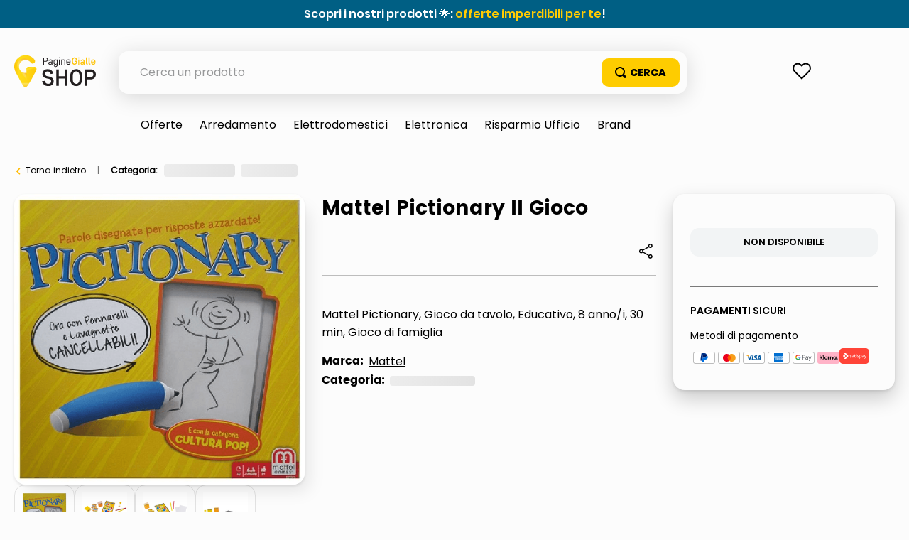

--- FILE ---
content_type: text/html; charset=utf-8
request_url: https://www.google.com/recaptcha/enterprise/anchor?ar=1&k=6LdV7CIpAAAAAPUrHXWlFArQ5hSiNQJk6Ja-vcYM&co=aHR0cHM6Ly9zaG9wLnBhZ2luZWdpYWxsZS5pdDo0NDM.&hl=it&v=9TiwnJFHeuIw_s0wSd3fiKfN&size=invisible&anchor-ms=20000&execute-ms=30000&cb=56ip4cee4fef
body_size: 48413
content:
<!DOCTYPE HTML><html dir="ltr" lang="it"><head><meta http-equiv="Content-Type" content="text/html; charset=UTF-8">
<meta http-equiv="X-UA-Compatible" content="IE=edge">
<title>reCAPTCHA</title>
<style type="text/css">
/* cyrillic-ext */
@font-face {
  font-family: 'Roboto';
  font-style: normal;
  font-weight: 400;
  font-stretch: 100%;
  src: url(//fonts.gstatic.com/s/roboto/v48/KFO7CnqEu92Fr1ME7kSn66aGLdTylUAMa3GUBHMdazTgWw.woff2) format('woff2');
  unicode-range: U+0460-052F, U+1C80-1C8A, U+20B4, U+2DE0-2DFF, U+A640-A69F, U+FE2E-FE2F;
}
/* cyrillic */
@font-face {
  font-family: 'Roboto';
  font-style: normal;
  font-weight: 400;
  font-stretch: 100%;
  src: url(//fonts.gstatic.com/s/roboto/v48/KFO7CnqEu92Fr1ME7kSn66aGLdTylUAMa3iUBHMdazTgWw.woff2) format('woff2');
  unicode-range: U+0301, U+0400-045F, U+0490-0491, U+04B0-04B1, U+2116;
}
/* greek-ext */
@font-face {
  font-family: 'Roboto';
  font-style: normal;
  font-weight: 400;
  font-stretch: 100%;
  src: url(//fonts.gstatic.com/s/roboto/v48/KFO7CnqEu92Fr1ME7kSn66aGLdTylUAMa3CUBHMdazTgWw.woff2) format('woff2');
  unicode-range: U+1F00-1FFF;
}
/* greek */
@font-face {
  font-family: 'Roboto';
  font-style: normal;
  font-weight: 400;
  font-stretch: 100%;
  src: url(//fonts.gstatic.com/s/roboto/v48/KFO7CnqEu92Fr1ME7kSn66aGLdTylUAMa3-UBHMdazTgWw.woff2) format('woff2');
  unicode-range: U+0370-0377, U+037A-037F, U+0384-038A, U+038C, U+038E-03A1, U+03A3-03FF;
}
/* math */
@font-face {
  font-family: 'Roboto';
  font-style: normal;
  font-weight: 400;
  font-stretch: 100%;
  src: url(//fonts.gstatic.com/s/roboto/v48/KFO7CnqEu92Fr1ME7kSn66aGLdTylUAMawCUBHMdazTgWw.woff2) format('woff2');
  unicode-range: U+0302-0303, U+0305, U+0307-0308, U+0310, U+0312, U+0315, U+031A, U+0326-0327, U+032C, U+032F-0330, U+0332-0333, U+0338, U+033A, U+0346, U+034D, U+0391-03A1, U+03A3-03A9, U+03B1-03C9, U+03D1, U+03D5-03D6, U+03F0-03F1, U+03F4-03F5, U+2016-2017, U+2034-2038, U+203C, U+2040, U+2043, U+2047, U+2050, U+2057, U+205F, U+2070-2071, U+2074-208E, U+2090-209C, U+20D0-20DC, U+20E1, U+20E5-20EF, U+2100-2112, U+2114-2115, U+2117-2121, U+2123-214F, U+2190, U+2192, U+2194-21AE, U+21B0-21E5, U+21F1-21F2, U+21F4-2211, U+2213-2214, U+2216-22FF, U+2308-230B, U+2310, U+2319, U+231C-2321, U+2336-237A, U+237C, U+2395, U+239B-23B7, U+23D0, U+23DC-23E1, U+2474-2475, U+25AF, U+25B3, U+25B7, U+25BD, U+25C1, U+25CA, U+25CC, U+25FB, U+266D-266F, U+27C0-27FF, U+2900-2AFF, U+2B0E-2B11, U+2B30-2B4C, U+2BFE, U+3030, U+FF5B, U+FF5D, U+1D400-1D7FF, U+1EE00-1EEFF;
}
/* symbols */
@font-face {
  font-family: 'Roboto';
  font-style: normal;
  font-weight: 400;
  font-stretch: 100%;
  src: url(//fonts.gstatic.com/s/roboto/v48/KFO7CnqEu92Fr1ME7kSn66aGLdTylUAMaxKUBHMdazTgWw.woff2) format('woff2');
  unicode-range: U+0001-000C, U+000E-001F, U+007F-009F, U+20DD-20E0, U+20E2-20E4, U+2150-218F, U+2190, U+2192, U+2194-2199, U+21AF, U+21E6-21F0, U+21F3, U+2218-2219, U+2299, U+22C4-22C6, U+2300-243F, U+2440-244A, U+2460-24FF, U+25A0-27BF, U+2800-28FF, U+2921-2922, U+2981, U+29BF, U+29EB, U+2B00-2BFF, U+4DC0-4DFF, U+FFF9-FFFB, U+10140-1018E, U+10190-1019C, U+101A0, U+101D0-101FD, U+102E0-102FB, U+10E60-10E7E, U+1D2C0-1D2D3, U+1D2E0-1D37F, U+1F000-1F0FF, U+1F100-1F1AD, U+1F1E6-1F1FF, U+1F30D-1F30F, U+1F315, U+1F31C, U+1F31E, U+1F320-1F32C, U+1F336, U+1F378, U+1F37D, U+1F382, U+1F393-1F39F, U+1F3A7-1F3A8, U+1F3AC-1F3AF, U+1F3C2, U+1F3C4-1F3C6, U+1F3CA-1F3CE, U+1F3D4-1F3E0, U+1F3ED, U+1F3F1-1F3F3, U+1F3F5-1F3F7, U+1F408, U+1F415, U+1F41F, U+1F426, U+1F43F, U+1F441-1F442, U+1F444, U+1F446-1F449, U+1F44C-1F44E, U+1F453, U+1F46A, U+1F47D, U+1F4A3, U+1F4B0, U+1F4B3, U+1F4B9, U+1F4BB, U+1F4BF, U+1F4C8-1F4CB, U+1F4D6, U+1F4DA, U+1F4DF, U+1F4E3-1F4E6, U+1F4EA-1F4ED, U+1F4F7, U+1F4F9-1F4FB, U+1F4FD-1F4FE, U+1F503, U+1F507-1F50B, U+1F50D, U+1F512-1F513, U+1F53E-1F54A, U+1F54F-1F5FA, U+1F610, U+1F650-1F67F, U+1F687, U+1F68D, U+1F691, U+1F694, U+1F698, U+1F6AD, U+1F6B2, U+1F6B9-1F6BA, U+1F6BC, U+1F6C6-1F6CF, U+1F6D3-1F6D7, U+1F6E0-1F6EA, U+1F6F0-1F6F3, U+1F6F7-1F6FC, U+1F700-1F7FF, U+1F800-1F80B, U+1F810-1F847, U+1F850-1F859, U+1F860-1F887, U+1F890-1F8AD, U+1F8B0-1F8BB, U+1F8C0-1F8C1, U+1F900-1F90B, U+1F93B, U+1F946, U+1F984, U+1F996, U+1F9E9, U+1FA00-1FA6F, U+1FA70-1FA7C, U+1FA80-1FA89, U+1FA8F-1FAC6, U+1FACE-1FADC, U+1FADF-1FAE9, U+1FAF0-1FAF8, U+1FB00-1FBFF;
}
/* vietnamese */
@font-face {
  font-family: 'Roboto';
  font-style: normal;
  font-weight: 400;
  font-stretch: 100%;
  src: url(//fonts.gstatic.com/s/roboto/v48/KFO7CnqEu92Fr1ME7kSn66aGLdTylUAMa3OUBHMdazTgWw.woff2) format('woff2');
  unicode-range: U+0102-0103, U+0110-0111, U+0128-0129, U+0168-0169, U+01A0-01A1, U+01AF-01B0, U+0300-0301, U+0303-0304, U+0308-0309, U+0323, U+0329, U+1EA0-1EF9, U+20AB;
}
/* latin-ext */
@font-face {
  font-family: 'Roboto';
  font-style: normal;
  font-weight: 400;
  font-stretch: 100%;
  src: url(//fonts.gstatic.com/s/roboto/v48/KFO7CnqEu92Fr1ME7kSn66aGLdTylUAMa3KUBHMdazTgWw.woff2) format('woff2');
  unicode-range: U+0100-02BA, U+02BD-02C5, U+02C7-02CC, U+02CE-02D7, U+02DD-02FF, U+0304, U+0308, U+0329, U+1D00-1DBF, U+1E00-1E9F, U+1EF2-1EFF, U+2020, U+20A0-20AB, U+20AD-20C0, U+2113, U+2C60-2C7F, U+A720-A7FF;
}
/* latin */
@font-face {
  font-family: 'Roboto';
  font-style: normal;
  font-weight: 400;
  font-stretch: 100%;
  src: url(//fonts.gstatic.com/s/roboto/v48/KFO7CnqEu92Fr1ME7kSn66aGLdTylUAMa3yUBHMdazQ.woff2) format('woff2');
  unicode-range: U+0000-00FF, U+0131, U+0152-0153, U+02BB-02BC, U+02C6, U+02DA, U+02DC, U+0304, U+0308, U+0329, U+2000-206F, U+20AC, U+2122, U+2191, U+2193, U+2212, U+2215, U+FEFF, U+FFFD;
}
/* cyrillic-ext */
@font-face {
  font-family: 'Roboto';
  font-style: normal;
  font-weight: 500;
  font-stretch: 100%;
  src: url(//fonts.gstatic.com/s/roboto/v48/KFO7CnqEu92Fr1ME7kSn66aGLdTylUAMa3GUBHMdazTgWw.woff2) format('woff2');
  unicode-range: U+0460-052F, U+1C80-1C8A, U+20B4, U+2DE0-2DFF, U+A640-A69F, U+FE2E-FE2F;
}
/* cyrillic */
@font-face {
  font-family: 'Roboto';
  font-style: normal;
  font-weight: 500;
  font-stretch: 100%;
  src: url(//fonts.gstatic.com/s/roboto/v48/KFO7CnqEu92Fr1ME7kSn66aGLdTylUAMa3iUBHMdazTgWw.woff2) format('woff2');
  unicode-range: U+0301, U+0400-045F, U+0490-0491, U+04B0-04B1, U+2116;
}
/* greek-ext */
@font-face {
  font-family: 'Roboto';
  font-style: normal;
  font-weight: 500;
  font-stretch: 100%;
  src: url(//fonts.gstatic.com/s/roboto/v48/KFO7CnqEu92Fr1ME7kSn66aGLdTylUAMa3CUBHMdazTgWw.woff2) format('woff2');
  unicode-range: U+1F00-1FFF;
}
/* greek */
@font-face {
  font-family: 'Roboto';
  font-style: normal;
  font-weight: 500;
  font-stretch: 100%;
  src: url(//fonts.gstatic.com/s/roboto/v48/KFO7CnqEu92Fr1ME7kSn66aGLdTylUAMa3-UBHMdazTgWw.woff2) format('woff2');
  unicode-range: U+0370-0377, U+037A-037F, U+0384-038A, U+038C, U+038E-03A1, U+03A3-03FF;
}
/* math */
@font-face {
  font-family: 'Roboto';
  font-style: normal;
  font-weight: 500;
  font-stretch: 100%;
  src: url(//fonts.gstatic.com/s/roboto/v48/KFO7CnqEu92Fr1ME7kSn66aGLdTylUAMawCUBHMdazTgWw.woff2) format('woff2');
  unicode-range: U+0302-0303, U+0305, U+0307-0308, U+0310, U+0312, U+0315, U+031A, U+0326-0327, U+032C, U+032F-0330, U+0332-0333, U+0338, U+033A, U+0346, U+034D, U+0391-03A1, U+03A3-03A9, U+03B1-03C9, U+03D1, U+03D5-03D6, U+03F0-03F1, U+03F4-03F5, U+2016-2017, U+2034-2038, U+203C, U+2040, U+2043, U+2047, U+2050, U+2057, U+205F, U+2070-2071, U+2074-208E, U+2090-209C, U+20D0-20DC, U+20E1, U+20E5-20EF, U+2100-2112, U+2114-2115, U+2117-2121, U+2123-214F, U+2190, U+2192, U+2194-21AE, U+21B0-21E5, U+21F1-21F2, U+21F4-2211, U+2213-2214, U+2216-22FF, U+2308-230B, U+2310, U+2319, U+231C-2321, U+2336-237A, U+237C, U+2395, U+239B-23B7, U+23D0, U+23DC-23E1, U+2474-2475, U+25AF, U+25B3, U+25B7, U+25BD, U+25C1, U+25CA, U+25CC, U+25FB, U+266D-266F, U+27C0-27FF, U+2900-2AFF, U+2B0E-2B11, U+2B30-2B4C, U+2BFE, U+3030, U+FF5B, U+FF5D, U+1D400-1D7FF, U+1EE00-1EEFF;
}
/* symbols */
@font-face {
  font-family: 'Roboto';
  font-style: normal;
  font-weight: 500;
  font-stretch: 100%;
  src: url(//fonts.gstatic.com/s/roboto/v48/KFO7CnqEu92Fr1ME7kSn66aGLdTylUAMaxKUBHMdazTgWw.woff2) format('woff2');
  unicode-range: U+0001-000C, U+000E-001F, U+007F-009F, U+20DD-20E0, U+20E2-20E4, U+2150-218F, U+2190, U+2192, U+2194-2199, U+21AF, U+21E6-21F0, U+21F3, U+2218-2219, U+2299, U+22C4-22C6, U+2300-243F, U+2440-244A, U+2460-24FF, U+25A0-27BF, U+2800-28FF, U+2921-2922, U+2981, U+29BF, U+29EB, U+2B00-2BFF, U+4DC0-4DFF, U+FFF9-FFFB, U+10140-1018E, U+10190-1019C, U+101A0, U+101D0-101FD, U+102E0-102FB, U+10E60-10E7E, U+1D2C0-1D2D3, U+1D2E0-1D37F, U+1F000-1F0FF, U+1F100-1F1AD, U+1F1E6-1F1FF, U+1F30D-1F30F, U+1F315, U+1F31C, U+1F31E, U+1F320-1F32C, U+1F336, U+1F378, U+1F37D, U+1F382, U+1F393-1F39F, U+1F3A7-1F3A8, U+1F3AC-1F3AF, U+1F3C2, U+1F3C4-1F3C6, U+1F3CA-1F3CE, U+1F3D4-1F3E0, U+1F3ED, U+1F3F1-1F3F3, U+1F3F5-1F3F7, U+1F408, U+1F415, U+1F41F, U+1F426, U+1F43F, U+1F441-1F442, U+1F444, U+1F446-1F449, U+1F44C-1F44E, U+1F453, U+1F46A, U+1F47D, U+1F4A3, U+1F4B0, U+1F4B3, U+1F4B9, U+1F4BB, U+1F4BF, U+1F4C8-1F4CB, U+1F4D6, U+1F4DA, U+1F4DF, U+1F4E3-1F4E6, U+1F4EA-1F4ED, U+1F4F7, U+1F4F9-1F4FB, U+1F4FD-1F4FE, U+1F503, U+1F507-1F50B, U+1F50D, U+1F512-1F513, U+1F53E-1F54A, U+1F54F-1F5FA, U+1F610, U+1F650-1F67F, U+1F687, U+1F68D, U+1F691, U+1F694, U+1F698, U+1F6AD, U+1F6B2, U+1F6B9-1F6BA, U+1F6BC, U+1F6C6-1F6CF, U+1F6D3-1F6D7, U+1F6E0-1F6EA, U+1F6F0-1F6F3, U+1F6F7-1F6FC, U+1F700-1F7FF, U+1F800-1F80B, U+1F810-1F847, U+1F850-1F859, U+1F860-1F887, U+1F890-1F8AD, U+1F8B0-1F8BB, U+1F8C0-1F8C1, U+1F900-1F90B, U+1F93B, U+1F946, U+1F984, U+1F996, U+1F9E9, U+1FA00-1FA6F, U+1FA70-1FA7C, U+1FA80-1FA89, U+1FA8F-1FAC6, U+1FACE-1FADC, U+1FADF-1FAE9, U+1FAF0-1FAF8, U+1FB00-1FBFF;
}
/* vietnamese */
@font-face {
  font-family: 'Roboto';
  font-style: normal;
  font-weight: 500;
  font-stretch: 100%;
  src: url(//fonts.gstatic.com/s/roboto/v48/KFO7CnqEu92Fr1ME7kSn66aGLdTylUAMa3OUBHMdazTgWw.woff2) format('woff2');
  unicode-range: U+0102-0103, U+0110-0111, U+0128-0129, U+0168-0169, U+01A0-01A1, U+01AF-01B0, U+0300-0301, U+0303-0304, U+0308-0309, U+0323, U+0329, U+1EA0-1EF9, U+20AB;
}
/* latin-ext */
@font-face {
  font-family: 'Roboto';
  font-style: normal;
  font-weight: 500;
  font-stretch: 100%;
  src: url(//fonts.gstatic.com/s/roboto/v48/KFO7CnqEu92Fr1ME7kSn66aGLdTylUAMa3KUBHMdazTgWw.woff2) format('woff2');
  unicode-range: U+0100-02BA, U+02BD-02C5, U+02C7-02CC, U+02CE-02D7, U+02DD-02FF, U+0304, U+0308, U+0329, U+1D00-1DBF, U+1E00-1E9F, U+1EF2-1EFF, U+2020, U+20A0-20AB, U+20AD-20C0, U+2113, U+2C60-2C7F, U+A720-A7FF;
}
/* latin */
@font-face {
  font-family: 'Roboto';
  font-style: normal;
  font-weight: 500;
  font-stretch: 100%;
  src: url(//fonts.gstatic.com/s/roboto/v48/KFO7CnqEu92Fr1ME7kSn66aGLdTylUAMa3yUBHMdazQ.woff2) format('woff2');
  unicode-range: U+0000-00FF, U+0131, U+0152-0153, U+02BB-02BC, U+02C6, U+02DA, U+02DC, U+0304, U+0308, U+0329, U+2000-206F, U+20AC, U+2122, U+2191, U+2193, U+2212, U+2215, U+FEFF, U+FFFD;
}
/* cyrillic-ext */
@font-face {
  font-family: 'Roboto';
  font-style: normal;
  font-weight: 900;
  font-stretch: 100%;
  src: url(//fonts.gstatic.com/s/roboto/v48/KFO7CnqEu92Fr1ME7kSn66aGLdTylUAMa3GUBHMdazTgWw.woff2) format('woff2');
  unicode-range: U+0460-052F, U+1C80-1C8A, U+20B4, U+2DE0-2DFF, U+A640-A69F, U+FE2E-FE2F;
}
/* cyrillic */
@font-face {
  font-family: 'Roboto';
  font-style: normal;
  font-weight: 900;
  font-stretch: 100%;
  src: url(//fonts.gstatic.com/s/roboto/v48/KFO7CnqEu92Fr1ME7kSn66aGLdTylUAMa3iUBHMdazTgWw.woff2) format('woff2');
  unicode-range: U+0301, U+0400-045F, U+0490-0491, U+04B0-04B1, U+2116;
}
/* greek-ext */
@font-face {
  font-family: 'Roboto';
  font-style: normal;
  font-weight: 900;
  font-stretch: 100%;
  src: url(//fonts.gstatic.com/s/roboto/v48/KFO7CnqEu92Fr1ME7kSn66aGLdTylUAMa3CUBHMdazTgWw.woff2) format('woff2');
  unicode-range: U+1F00-1FFF;
}
/* greek */
@font-face {
  font-family: 'Roboto';
  font-style: normal;
  font-weight: 900;
  font-stretch: 100%;
  src: url(//fonts.gstatic.com/s/roboto/v48/KFO7CnqEu92Fr1ME7kSn66aGLdTylUAMa3-UBHMdazTgWw.woff2) format('woff2');
  unicode-range: U+0370-0377, U+037A-037F, U+0384-038A, U+038C, U+038E-03A1, U+03A3-03FF;
}
/* math */
@font-face {
  font-family: 'Roboto';
  font-style: normal;
  font-weight: 900;
  font-stretch: 100%;
  src: url(//fonts.gstatic.com/s/roboto/v48/KFO7CnqEu92Fr1ME7kSn66aGLdTylUAMawCUBHMdazTgWw.woff2) format('woff2');
  unicode-range: U+0302-0303, U+0305, U+0307-0308, U+0310, U+0312, U+0315, U+031A, U+0326-0327, U+032C, U+032F-0330, U+0332-0333, U+0338, U+033A, U+0346, U+034D, U+0391-03A1, U+03A3-03A9, U+03B1-03C9, U+03D1, U+03D5-03D6, U+03F0-03F1, U+03F4-03F5, U+2016-2017, U+2034-2038, U+203C, U+2040, U+2043, U+2047, U+2050, U+2057, U+205F, U+2070-2071, U+2074-208E, U+2090-209C, U+20D0-20DC, U+20E1, U+20E5-20EF, U+2100-2112, U+2114-2115, U+2117-2121, U+2123-214F, U+2190, U+2192, U+2194-21AE, U+21B0-21E5, U+21F1-21F2, U+21F4-2211, U+2213-2214, U+2216-22FF, U+2308-230B, U+2310, U+2319, U+231C-2321, U+2336-237A, U+237C, U+2395, U+239B-23B7, U+23D0, U+23DC-23E1, U+2474-2475, U+25AF, U+25B3, U+25B7, U+25BD, U+25C1, U+25CA, U+25CC, U+25FB, U+266D-266F, U+27C0-27FF, U+2900-2AFF, U+2B0E-2B11, U+2B30-2B4C, U+2BFE, U+3030, U+FF5B, U+FF5D, U+1D400-1D7FF, U+1EE00-1EEFF;
}
/* symbols */
@font-face {
  font-family: 'Roboto';
  font-style: normal;
  font-weight: 900;
  font-stretch: 100%;
  src: url(//fonts.gstatic.com/s/roboto/v48/KFO7CnqEu92Fr1ME7kSn66aGLdTylUAMaxKUBHMdazTgWw.woff2) format('woff2');
  unicode-range: U+0001-000C, U+000E-001F, U+007F-009F, U+20DD-20E0, U+20E2-20E4, U+2150-218F, U+2190, U+2192, U+2194-2199, U+21AF, U+21E6-21F0, U+21F3, U+2218-2219, U+2299, U+22C4-22C6, U+2300-243F, U+2440-244A, U+2460-24FF, U+25A0-27BF, U+2800-28FF, U+2921-2922, U+2981, U+29BF, U+29EB, U+2B00-2BFF, U+4DC0-4DFF, U+FFF9-FFFB, U+10140-1018E, U+10190-1019C, U+101A0, U+101D0-101FD, U+102E0-102FB, U+10E60-10E7E, U+1D2C0-1D2D3, U+1D2E0-1D37F, U+1F000-1F0FF, U+1F100-1F1AD, U+1F1E6-1F1FF, U+1F30D-1F30F, U+1F315, U+1F31C, U+1F31E, U+1F320-1F32C, U+1F336, U+1F378, U+1F37D, U+1F382, U+1F393-1F39F, U+1F3A7-1F3A8, U+1F3AC-1F3AF, U+1F3C2, U+1F3C4-1F3C6, U+1F3CA-1F3CE, U+1F3D4-1F3E0, U+1F3ED, U+1F3F1-1F3F3, U+1F3F5-1F3F7, U+1F408, U+1F415, U+1F41F, U+1F426, U+1F43F, U+1F441-1F442, U+1F444, U+1F446-1F449, U+1F44C-1F44E, U+1F453, U+1F46A, U+1F47D, U+1F4A3, U+1F4B0, U+1F4B3, U+1F4B9, U+1F4BB, U+1F4BF, U+1F4C8-1F4CB, U+1F4D6, U+1F4DA, U+1F4DF, U+1F4E3-1F4E6, U+1F4EA-1F4ED, U+1F4F7, U+1F4F9-1F4FB, U+1F4FD-1F4FE, U+1F503, U+1F507-1F50B, U+1F50D, U+1F512-1F513, U+1F53E-1F54A, U+1F54F-1F5FA, U+1F610, U+1F650-1F67F, U+1F687, U+1F68D, U+1F691, U+1F694, U+1F698, U+1F6AD, U+1F6B2, U+1F6B9-1F6BA, U+1F6BC, U+1F6C6-1F6CF, U+1F6D3-1F6D7, U+1F6E0-1F6EA, U+1F6F0-1F6F3, U+1F6F7-1F6FC, U+1F700-1F7FF, U+1F800-1F80B, U+1F810-1F847, U+1F850-1F859, U+1F860-1F887, U+1F890-1F8AD, U+1F8B0-1F8BB, U+1F8C0-1F8C1, U+1F900-1F90B, U+1F93B, U+1F946, U+1F984, U+1F996, U+1F9E9, U+1FA00-1FA6F, U+1FA70-1FA7C, U+1FA80-1FA89, U+1FA8F-1FAC6, U+1FACE-1FADC, U+1FADF-1FAE9, U+1FAF0-1FAF8, U+1FB00-1FBFF;
}
/* vietnamese */
@font-face {
  font-family: 'Roboto';
  font-style: normal;
  font-weight: 900;
  font-stretch: 100%;
  src: url(//fonts.gstatic.com/s/roboto/v48/KFO7CnqEu92Fr1ME7kSn66aGLdTylUAMa3OUBHMdazTgWw.woff2) format('woff2');
  unicode-range: U+0102-0103, U+0110-0111, U+0128-0129, U+0168-0169, U+01A0-01A1, U+01AF-01B0, U+0300-0301, U+0303-0304, U+0308-0309, U+0323, U+0329, U+1EA0-1EF9, U+20AB;
}
/* latin-ext */
@font-face {
  font-family: 'Roboto';
  font-style: normal;
  font-weight: 900;
  font-stretch: 100%;
  src: url(//fonts.gstatic.com/s/roboto/v48/KFO7CnqEu92Fr1ME7kSn66aGLdTylUAMa3KUBHMdazTgWw.woff2) format('woff2');
  unicode-range: U+0100-02BA, U+02BD-02C5, U+02C7-02CC, U+02CE-02D7, U+02DD-02FF, U+0304, U+0308, U+0329, U+1D00-1DBF, U+1E00-1E9F, U+1EF2-1EFF, U+2020, U+20A0-20AB, U+20AD-20C0, U+2113, U+2C60-2C7F, U+A720-A7FF;
}
/* latin */
@font-face {
  font-family: 'Roboto';
  font-style: normal;
  font-weight: 900;
  font-stretch: 100%;
  src: url(//fonts.gstatic.com/s/roboto/v48/KFO7CnqEu92Fr1ME7kSn66aGLdTylUAMa3yUBHMdazQ.woff2) format('woff2');
  unicode-range: U+0000-00FF, U+0131, U+0152-0153, U+02BB-02BC, U+02C6, U+02DA, U+02DC, U+0304, U+0308, U+0329, U+2000-206F, U+20AC, U+2122, U+2191, U+2193, U+2212, U+2215, U+FEFF, U+FFFD;
}

</style>
<link rel="stylesheet" type="text/css" href="https://www.gstatic.com/recaptcha/releases/9TiwnJFHeuIw_s0wSd3fiKfN/styles__ltr.css">
<script nonce="dRF4MoGvtm8izn7Y7u4a-Q" type="text/javascript">window['__recaptcha_api'] = 'https://www.google.com/recaptcha/enterprise/';</script>
<script type="text/javascript" src="https://www.gstatic.com/recaptcha/releases/9TiwnJFHeuIw_s0wSd3fiKfN/recaptcha__it.js" nonce="dRF4MoGvtm8izn7Y7u4a-Q">
      
    </script></head>
<body><div id="rc-anchor-alert" class="rc-anchor-alert"></div>
<input type="hidden" id="recaptcha-token" value="[base64]">
<script type="text/javascript" nonce="dRF4MoGvtm8izn7Y7u4a-Q">
      recaptcha.anchor.Main.init("[\x22ainput\x22,[\x22bgdata\x22,\x22\x22,\[base64]/[base64]/[base64]/[base64]/cjw8ejpyPj4+eil9Y2F0Y2gobCl7dGhyb3cgbDt9fSxIPWZ1bmN0aW9uKHcsdCx6KXtpZih3PT0xOTR8fHc9PTIwOCl0LnZbd10/dC52W3ddLmNvbmNhdCh6KTp0LnZbd109b2Yoeix0KTtlbHNle2lmKHQuYkImJnchPTMxNylyZXR1cm47dz09NjZ8fHc9PTEyMnx8dz09NDcwfHx3PT00NHx8dz09NDE2fHx3PT0zOTd8fHc9PTQyMXx8dz09Njh8fHc9PTcwfHx3PT0xODQ/[base64]/[base64]/[base64]/bmV3IGRbVl0oSlswXSk6cD09Mj9uZXcgZFtWXShKWzBdLEpbMV0pOnA9PTM/bmV3IGRbVl0oSlswXSxKWzFdLEpbMl0pOnA9PTQ/[base64]/[base64]/[base64]/[base64]\x22,\[base64]\\u003d\x22,\x22V8Ouwp3CrFZ1a8K1wrPCjsOnT8O3bcOBfWvDg8K8wqQJw75HwqxaacO0w59Hw5nCvcKSMcKdL0rCnsKgwozDi8K9fcOZCcOgw44LwpIkZlg5wqnDscOBwpDCph3DmMOvw4NSw5nDvk3CqAZ/BMOhwrXDmA5RM2PCuEwpFsKIIMK6CcKXLUrDtBtqwrHCrcOPPlbCr0gNYMOhGMKzwr8TcVfDoANswr/CnTpSwo/[base64]/wpzDjm9Nw7JFJcKTb8K0c8KUJMKQM8KfKmVsw7N4w5zDkwkWLCAQwoXCpsKpOAtNwq3Dq1Q5wqk5w5fCgDPCsxnCuhjDicOlWsK7w7NBwrYMw7g/[base64]/PsORP8Kvw4JPHGrCjjjCokxdwpluFcKiw7vCqcK6AcKRX1/Do8O7ZsOuDsK0MGrCm8OZw7rCgizDnDJCwqIdVMKQwqo2w6vCtsODPADCpMOKwrQQEjZxwrYfTDgRw6ZPQ8KDwrbDscOZTmsfPBjDocKqw6/Di0vCmcOoBMKKAkrDnMKFI2XCmy1mEC1Lb8Klw67DtMKFwpvDrBQ2BMOyAHrCv3crwqFGwoTCt8K6IQFXEMK+c8ORXTzDghbDicOdIF1YTQYQwqDDvAbDq1LChwnDn8OXFcKrLsKswr/[base64]/CkmVfw4/DtW3DrcO6wp/[base64]/ClsKywoRHNj1fw5cAwrLDvcO/[base64]/CtMO3FkTCo8KRwpcAwp/DlV3Ct2wrw7nCi2ocwqTDm8OEBMK8wovDjcK+LjJvwoHCixNiHMOTw44pbMOpwo47RzUoBMOUUsK0TFvDux98woBRw4bDmsKUwq0CTcOMw4fCiMOAwq/DmG/DjAFswo7CjcKZwp3DmsOBEMK5woQVO3tTasKCw5LCoz4tZArCq8OQW3JjwrLCqU1zw7FuFMOjKcKvO8OvdRtUEsOtw7TDo24Dw4dPbMK5wpEwV0jCjMKlwp/Cs8ORPMOecF/CnDNPwpliw4d7Gw/DkMKPLMKbw5Aob8K1SGfCqcORwobCqDEiwqZVRMKSwpJhQcK3ZURmw65iwrvCoMOAwqVMwqscw60lUFrCssKwwpTCtcOKwqwKDsObw5LDk1o2wpPDlcOIwqLDtkc8M8KgwqwKNgdfI8OMw6HDu8KswopsYwBUw6c5w6XCkyXCgzdDU8OGw4XCgCXCvMK/TMOyTsOTwoFgwqFJJRM4w4fCuEPCusO2IMO1w4Baw6V1PMOgwoROwpbDuih4MDAxaENuw7ZXZcKew4dPw7fDiMOJw4Y8w7LDg0nCqsKtwpbDjRfDtiURw6QCFFfDl0Jcw5nDoGXCkjHCncOlwrrCu8K5IsKwwrhDwrAiV1BRel9vw6N+w4/[base64]/wqbDocO2MMK5w4TDoiNPD8KoM8K9XWfDkhRywoYew4fCu10MfD1owpHCsiUbw61GJ8OKfcOvRScKNw9qwqPDuFN5wrLCm0LCtGrDi8KieF/Cu3t/[base64]/CmMKow78iM8OLwo7ClsOQXsOfIgbDgcKowrxXwpjCscK9wonDtUTCvQ0Zw6kYw50fw7XCisOCwrTDmcOeWcK9DcOyw61uwozDscKywqVfw6LCpi1HPcKFHsOeQH/CjMKQL1LClMOCw4kLw45fw68pY8Ova8KTwqcyw7LCjn3DusKBwpTDjMOJOTcGw6oxXcOFUsKeX8KIRMO/cmPCiyQfwpXDsMOowrPCnGRNZcKSTU4ZYsOrw5kgwrlGbR3CiTBZwrlGwonCrcONw6xTAcKTwqrDksOIAlnCk8KZw4cqw7pYw6QkHsOwwq5lw7dzVzPDqSnDqMK3w7Mpwp0aw6XCr8O8PcOBTlnCpcOiIcKsJVLClcKgLTPDiFcaQTfDuUXDh2YcBcO1G8Kiwq/[base64]/Du8OewofCsMKZZsKAw5l/bDzCsMOXYTBEw6zCssO/w4Nmw7YBwp7CsMOxU1M/VMOIXMOHw4LCo8KTdcKCw4xkFcKjwoHClApndsKfS8KwAMK+DsKeLm7DgcOwZmNCEjdrw6BkNBwEJsKpwqtJTlUdw5EvwrjCrRrDlRJPwqNOKgTChMKzwrYoKcO2wpEfwr/[base64]/DhsOjV8KmbHR1wqoBKip4L8Kiw75aFcObworCu8O+aAQ5R8KwwqnCplN/[base64]/DrMOGAloywrcVEzUqwpoGwqxfBcKswo4uw7HDicOcwpgaTX3CjEkwH07CvAbDv8KNw6jCgMOKCMOZw6nDiWh2woFof8KlwpRVV1nDpcKEUMKdw6oRwotWBlcbPcKlwprCn8OTNcKcPMO2wp/ChkURw7zCn8KWEMK7EjzDgkYnwrDDn8KZwqTDhsKuw7xkH8O7w5hGNcK/Fm4TwqHDqi1/[base64]/CmE/CtMKCwr43wrlXw6LCm3o+w4nCliPDn8OIw4vCvlHCuQzCjsONPRUbNcOFw7ZkwqnCp8OQwqAsw7xew7osWMODwp7DmcKjFXLCocOpwpMJwpnDjCg/w6fCjMK1IV8YQBPCth9wYcOVU1TDvcKWw7/CqCHCmMOdw7LCvMKewqc6WMKkacKkAcOnw6DDlGxvwoZ2wr7Cr3sfS8KbdcKnLC/[base64]/Du0rDpcKnB2Apw77Dk8Ocw7DCgcOZw6bClFU3wpnCvTfCk8OzG35lYyYvwo3ClMOZw63ChsKdw4kDfwZ2dkUTwq3Co0rDr2TCqcO9w5bDg8KLZF7Dp0bCv8Onw6/DjcKrwr8qFD/ClTFLGiLCgsKvGXrClmrCqsO3wojClW8Tdhpow43Cq1nCtwxVEVJ8wp7DkktlExx4CcKfTsOlGhvDvMKvasOBwrILSHZewp/ChcOHAcKQWT0vMMKSw5/Ci07DoAsVw6PChsKKw5zCqsK4wprCssKvw7omw77ClcKDOsK5woTCpU1Uw7k/F17Cp8KUw7/Du8KuHcOMTU/DtcOmdzXDvQDDisK+w6A5IcKow5/[base64]/[base64]/DsKcNMKBwr/CvMKiwqPCk8KCBMK6w4bDtcO1w4t6w6B/[base64]/wrLDocKLESIvw45jw6zCjUjDq8OaLMOLK8Olw7DDicK9MEVgwohMdDR9X8KQwoDCqVXDjsKuwqF9XMK7LkAyw5LDqAPDhg/[base64]/DlsKZCDnDicOTbUAKw4zCu8KhwogXwpskw7LDiCBxw57DhXdVwr/[base64]/DsnnDpMO8wpsWw5tBQsO5R8K5w6bDm8KxbDbCgsO2w6/DlMOuGBDDsmTDjytbwo0bwoXCrsOFRFLDvxjCscO0CSvDnMOTwpFScMOhw5Anw5ILBDR/cMKTb0LCjcO6w4Ryw7PCpcOMw7xWA0LDu2nCoVJSw6MkwogwbQMDw71WfHTDvRQNw6jDoMKSUVJ0woFlwpkowqPDrEHChBPCo8O9w57Dg8KMAAliS8K/wqTDizDDmCkYJMKPK8Ouw5coCcOmwpzCtMK6wpPDmMOUOxNwaAPDi3fCrsO0wr/CiE88wp/Cj8KRO1TDncKMU8OPZsOKwrXDnHLCrwlAN23CjlBHwonCnBw8S8OqScKOUlTDt0zCiGNFasO6BcOiwo7Dgzwsw5/Ct8KDw6l3ezXDiX1eKzzDlQ1kwo3Dul3Cm2fCsDBxwoYkwovCoVhRem8mdcOoGkIpZcOYwq0Ow70dw5oUwpAvMhLDpDMmOMOOUMOXw7vCrMOqw4TCtG8WVsOzwq4gd8KMKmxlcG4Uwr8Swq94w6rDtMKsBcOYw5/DvsOFQBwnCVXDvMKvwo0pw6o4w6PDmTnCn8KIwot4wrPCoCTCiMOJORwFeFjDhcOuSQYfw6rDqT3Cn8Oaw6dXM1kowqE6K8O+R8OTw7QEwqUaAsK7w7/ClMOMP8KWwrNqBCzDrF17NcKjPSfCgHYDwqTCqDhUwqdNCcOKYnzCnnnDrMOVTWfDnm0lw4Z2esK7DsKTf1o+bmvCuWvChsKQT33Cgm7DpWFdEsKrw5NBw7vCkMKURhFGAyg/JsO8wpTDmMOxwp7Dtn45w6BzQXnCk8OqKVHDhMKrwo9PK8OkwpjCpzIBW8KjOX/[base64]/Cp1gSw4LDtcOgLsOew7AqLF3Dh8K7ZENEwq/CrD7CojRLwrQ4N3RSF2zDuk3DmMKRBhLCjcKMwqUOScO+wozDo8Oww6TCrMK3wpjCi0zCvQLDscO+YwLDtsO7a0DDjMOxw77Dt3vDh8OXNhvCmMKtb8KUwqbChijDsiZawqgmE0LDgcOnC8KZKMOBecKhDcK+wq8iBFDCqSzDusKbOcK/[base64]/ZsOww6XCksKZw4XCqsKvHcOeCsKYw5/[base64]/w57CugDCoMOMWW1Bwp46wq02woBdO18fwpd4w6bDik9eW8OUfsOJw5h2N35kCmrCsUcFwrPDtnvDo8ORRkTCqMO2EsOhw7TDqcOkBcO0PcO2GzvCsMKwLnxUw7N+R8KUE8Krwo/ChhoUOXzCmxI7w6NZwr8kYiAbF8OHecKuw4Asw5Qvw7B0XcOUwrB7w6QxcMKFKsK1wqwFw6rCvsOwFQJmIRHCrcKMwr/[base64]/wqHCvcK+ScOtw7xbNMOOGEHDuHbCocKLwr3CgGBzOMOswoYnTywSYznChcKeYW/Cn8KDwr5IwoU/b3XCn0cxw6LDrsOQw4nDrMKhw4V/B1kgHR4+aRfDpcOvHU5tw6HCjQPCmj4Xwo4WwowDworDu8OpwoEpw7HDh8KEwq/[base64]/CghMWwpbDvTDCrsKUw5DDqh8KwpovwqByw4TDpQLDrHTDiAbDj8KrdUjDi8KxwofCrF01wphzBMKPwq8MJ8KyXsKOw4bCvMODdjTDuMKVwoZ8w5pYwofClTxhIHLDlcOlwqjCkz12FMO8wpHCisOCfW/DvsOuw40IUsO2w7oaNcKvw7cZBsKpEzPChsKzKMOtc1XCpU9+wqENbX/[base64]/Cs8Kow6HDrsKsw7LDjcKxMsObWmXCrMO7w6Y/D0c2BMOxPW/CtMK1wqDCp8KpXsKTwrXDsm/DrsOMwo/DtFY8w6LCosKmeMO+D8OUHlhaEMOtTx5uNATCnW8jw4wefDRuAcKLwp3DjUrCuFLDuMK9W8ODRMOVw6TCo8KVwq7CphEiw4pOw4sHRFYSwpjDm8OoHFhrDsOYwr1ZRcO2wrDCrjTChcKFG8KVRsKvU8KbC8Kcw5xSwrRdw6Q5w5suwqA+TDnDginCjCEBwrN/w7offznCjMKhw4HCucOWUTfDoS/Di8Omw6rCpAkWw7/DpcOmaMKxAsKaw6/Dsil/w5TCvi/[base64]/[base64]/Dr8OKSMO5w4bDhyHCisO4wqYNKsO0UBbCt8OoZEhUF8Kow4rCtAHDncO2MWwGwr3Dj0bCtMOuwqLDicOpWQTDlMKhwpzCuHfCnHImw6DDvcKHwqA/wpc2wpPCuMKvwprDoFrDhMK/wqzDvVZ5wp1Jw7F2w4fDmcKnYsKTw41uAMOBV8KodCDCgcOWwohQw7jClRHCrRgYQjnCvhkBwpzDtR8VZivCgwzChsODSsK/wrAXMxTDoMO0MjcrwrPCg8Kvw6nDp8KyOsOJw4JaDBvDqsO2SFxhw7LClB7DlsKfw6rDoz/[base64]/DocKBAnDDlkJZIHEZVcKTw65JwrvCvQbDtsKRVMOvcsK1G10gw4IabAhsdkd5wqVzw6LDvMKoBcKUwqjDjxzDlcOicsKNwokGw7Zew6xzTx8sZi7Co2pKXcO3wqgNNm/[base64]/DqjVzaXrCik3DhTDCtsK3wqcOwrcEwpcEE8KXwrYRw71zLxHCuMOUwrfDuMO5wpHCjcKYwpvDpVPDnMKyw7FewrEsw7zDr1/[base64]/wpzDikbDhxvCqsKkw71BKcKNNsOKw7LCqcK6S0o8w6rDmcKrIDgWVsO9Nk/DkB1Xw4LDo3UBZ8O5wpAPGSzCnVJRw7/DrsO9wq9Ywrhxwr7DnsORw71TM33Dqyxswqk3w7vDscO6K8KVw4zCgcOrLCh/wp8/XsKBXUjDg2ktU1TCtsKiUkjDsMK6w5zDrzFEw6HCl8OBwqEQw4zCmsONw7nCh8KDM8K/Y0tCb8OnwqUNZUTCvcOgwrLCgEfDvsKLw4nCqsKSUVFSfhbCkzrCgcKwMB7Dim/DhSDCq8KSw6Rewq5Kw4vCqsKCwpbCvMKrXUjDlsKGw40GLwEwwp4XOsO6LMKuJcKDw5NtwrLDmcOaw4VTVMKHwqjDtz9/worDjsOVXMKCwqsuRcO5QsK6OsOZK8O8w7vDsG3DiMKjFcKZQUTChQLDmAsdwod2wp3Do0HCujTCn8OBUMK3SSTDvMORC8K/fsOrZCnCsMOxwpzDvHlZLcO3D8K+w6LDgDPCkcORwr/CgMOdYMKQw4nDvMOCw6PDs1IiG8KpfcOMWhkcYMOERijDsSDDiMOAXsKwQMK/wp7DisKiCgbCv8KTwonDhBBqw7HCk04JaMO8az8Fwr3DgwjCu8KOwqXCuMKgw4oGK8OJwpPClcKvRMO+wpllwp3CmcK/[base64]/[base64]/CosODJSDCnMK2wobCrEfCoMKjNF5/ScKzw6jDkCg1w7/DsMKdT8O/w5IBDsKzRzLCk8OzwoLDuD7CsiBsw4NUWAxIw4jCr1Jvw59iwqDCr8KPw6LCrMOPARYQwrdDwoZdMcKBbm/CrSnChFhlw7nCjcOfWcK0WylQwoNqw77Cki84NQYSY3dIwobCkcOTL8O+wqzDjsOfPgd6NBsDSyHDnVPDqsO7W0/CicO5NsKgZMOnw6c4wqc2wq7Cihp7IsO+w7IybMOZwoPClcOaNMK0fyDCrsKhMQ/[base64]/c2PCnwJ6Q8ODNFM+RcKPO8O0woTDncOjKSfClXfCmSDCvhENwqlkw4wRCcOZwrXDsUIUIUBCw4wpMgNcwo/CmmdLw7ABw7EuwqB4IcOZblQbwpHDrmHCrcO3wq/[base64]/w5h1w5dVe8Orw7QMe8OEUDBhQcOgw4xswqzCmhE7Tj4Vw79TworDt2lEw4fCosOSYhRBJMKYFAjDtE3CtMOQZcK3MRfDiDTCucOKfMOswrgUw5jCpMKHcW7Ch8OcS31zwp9aeBTDi1LDojjDlnDCi0lWw795w7RUw5BDw5oxw4fCtcOpTMK8dcKpwrTCicOBwqh/[base64]/CqzUsai3DjcOiwojDrsKBw47Du0TDvcK8JG/CvcO/[base64]/Cs8Knw6zCpmlbwqTCgGskDcKmd8KnV8K3wpZgwpB+wppPZB3DuMKKHVLDkMKzLmUBw7bCnRksQwDCgMO6w6UFwrsJEFBeccKOwpjChmLChMOgYMKPfsK2OcO6RFrCvcOxw6nDmSQ7wqjDg8KrwpnCoxRuwq3Dj8KLw6VKw4BLw6zDvm82DmrCtcONbMO6w615w5/DrAHCjgEGw7RawpHCqSHDqCxIS8OIBXfDl8K+CRTDoVkTCcK9wr/Dt8KhdcKuMkhaw4BQf8K/w67CrcOzw4jDnMKWBD0EwrrCnSJVBcKLwpDChwQ0DxbDhcKQwogpw43DhEN5CMKvwp/DuTXDtlR3woLDgsOSw6fCscO2w5UxVsORQ3QKecOETWlpOit8w4vDjhxjwqAUwpZJw4nDpTBIwp3DvG41wp9qwq1UcBnDp8K/wp1vw712HxFTw61jwqnCr8K+OR1xCG/[base64]/LsKJfsKZw68BwovChsODwpILwrvCj8Kyw7jDmxLCu1cEcsOowpIWLXDClMKIw7DCh8OtwqrCqlzCrcKbw7rClBXCocKUw7PCt8Kww4NJSg4Wc8KYw6A3wqFSFsOEPSkOecKhKXjDvcKJcsK/w6rCuHjCvxNBG215woTCiDQ3W1XCocK5MD/Cj8Ojw7xcAFnDuBLDksO+w684w6zCscO7bwvDr8OBw6YRc8OUw6vDmMO9G1x4Rk3DtksiwqpLGcKYLsOLwqAOwp4dwr3Cl8OFEsOvw45rwozCo8Opwro4w4nCt0jDqMKLKWBwwrPCiXQ9bMKfOcOWwp7CjMOFw7jCsk/ChcKHU0psw5jCunnChWLDqFjCpcK4wr8FwrzChsK5wq9zPjBTL8OVdWQhwqfCqglKSxpeRsOuasKuwpDDpDU0wpHDrU1jw6XDgMOtwqhawq/ChXnCvnPCqMKFZMKmD8Oxw54LwrJvwqvCosO1S1l1ax/ClMKBw4J6w7TCsCofw5RXFMK8wpDDqcKIIsK7wojCnMK9w4BJw7ZCOVNRwpwbOC3CpFLDmcKjSFDCj1HCtxxBeMOFwojDoiQ/w5XCjcKjG3csw5zDpsKEJMKuDwDCiDPCklQkwrF/WiLCqcObw4IyVnDDo0HDjsKqGh/DiMKUMUVAKcK/bRVEwo7Ch8OqGl9VwoU1c3knw4F0GxXDj8KNwrFRF8Ouw7DCtMO3ISXCj8Okw5fDjBTDn8O5w54ew44RI1XDjMK0L8OkWhjCsMOAGVvDicOkwp5KfCAaw5I3LXl/UsOkwoFhw5nDr8O+w4MpWAfCkT4Yw5VswokRw49ewr0kw6/[base64]/FU7DoDjDsjg6wrwnwqlOwp1cw701wpjDgSFYecOew4TDkQNFw6/[base64]/Do8Oubnk9VsKMw7fCgwnDuD/Ct8K7wp/Cm0xffQAXwpJewqDCvlvDimjClS95woTCqWDCpFDCmyfDpsOhwokHw79CSU7DvsKnw4g3w4kkVMKLw7PDv8OgwpjCtDEewrfDhMK6BsO+wrPDjcOGw5Rkw4rChcKQwrsAwrfCm8OJw7tVw67CuTEjwqLCmsOSw7I/w4xWw5Akd8K0JgzDoS3Dq8KLwrBEw5DDi8OfC0jCmMKSw6rCiWNQaMOZw4hXw6vCmMKqTsOsAhnChXHCu1vDuTw8B8KZJgLCtsKHwpxdwo8YdMKbw7TCpDXDqsOmJFrCkU4/CsKySsKdOmnDnx/CsnjDp1d0esKmwrDDqyRJEWN2TxN/QElEw5BbIFLDgBbDn8K0w7LDi2onfkfDvBEnPF/CkcO/w7QBQMKTS1BIwqRFVkd8woHDtsKXw7rCqS1Qwp1ofgAawqJSw5HChzB6wphRN8KNwrjCpsOQw44xw6hVDMOEwrLDn8KDHMOjwpzDk3vDgV/CncKAwo/CmzozKz50worDkynDhcObDmXChHlMwrzDkRXCoyM4w5FUw5rDusOzwpwqwqbCvgHCuMOVwpAlMScNwrR/IMOJwq/[base64]/wqBzfMKCTcK1NnZlw6NWOwgCTcOKw7XDmAvDqR9Zw7fCmcK2T8OCw4TDqgTCi8KVSMOSOT1QEsKoFT5XwqE5wpZ1w4s2w4g6w5hsSsO3wqAbw6rDjMKPwpk2wpTCpGcCecOgU8OpCMOPw6HCrnhxV8KEPcOfQS/CugbCqkXDiHdWR2jDry0Fw53DtnfCinpCV8K3w4zCrMKYw4PCm0E5WcOVTxMTw4oZw6zDkQbDqcOywoAMwoLDusOvRMKkN8KUSMK7asOWwqciQsOuJ0E/fMKDw4nCoMO6wrjCpcKHw47ChcOaAhlnOFbCiMO/CjNOWh0meQdbwpLCgsKOBU7Cn8KZNXXCvHdSw5c4w5LCpcKdw5dyBMKlwpstXV7CvcOHw5UbDQvDnEJfw5/Cv8OUw6/[base64]/[base64]/CiMKUwooCwoLCuHvDpMOpwr7DlTwJQMKGw5vDi35Ewp8gasOswqQUDsKJUC1zwrBFV8OdD0s0w7Ifwrt0woMFMCdhDUXDrMKIV1/Ck0wcwrrClsOMw7DCqEbDmErDmsOlw5sfw6vDukdSWMO/wqwow7XCrzLDtUfDu8Kow6HDmh7Dj8OJw4XDumjDicOkw6zDgcKhwpXDjnAudsOVw4I7w5vCu8O7WnPDs8OKcGLCtC/DjQcKwpbDsB3DlFLDj8KQDW3CscOEw7pEJsK6LyAJYxTDgFkZwoh9MCDDn2jCucOpwrIpwqcdw6Z/[base64]/w4TDr8KudVo6LSNnI2Rkw6XCln0/HSMqc2DDgxLDgQ7DsVkWwq/Dvxdfw4/CqQPCs8Ofw6Y2axYhPsKaJgPDl8KMwok/Tg/CpzIAw7PDlcOndcOPP3rDpwFPw7ImwrV9J8One8KJw6PCmsObw4Z0MQgHLHDDjAvDpxPDqMOqwoYoT8K9w5nDiHQ3JGTDv0HCm8KTw7/DoBcew6XCg8O5LcOQNRg1w6vCjWU3wqBrbcOawq/ChkjCisKIwrVAGMOnw6/CljLDiTbDjsKoKCg5w4MTKUpBRsKHwqoTHTrDg8Kdwq8Qw7XDtMK0HxAFwrNBwoXDgMKTaS5deMKROHlnwqJOwoHDokgWKMKxw6NSBWNCClVmIAEwwrM/b8O9MMO1Xw3ChcOQaljClF/Dp8KsWsORN1EgSsOEw6poTsOIRwPDpMO9EsOWw4VcwpcqB1/DlsOTQsKbR2PDpMK4w78MwpARw43Ci8K8wq9aRB4UZMKHwrQBccKlw4Inwohsw4lvAcK/A17Dl8KAfMKWYMO0YQXCkcODwoDCo8OVQExzwoLDsjkNNA/CmF/DmgEpw5PDkDPCpQkoVl/Cnlhnwp3DvcOtw53DtzQZw6XDscKIw7DCmD8PF8KGwoltwoVCH8OBHQbCicKxHcK4CXrCsMKrwodMwq1YPMKbwoPChh0Iw4/DisKWNjzChkcNw69hwrbDtsKfw6Vrwo/CmGNXwph+w4ROXH7ChcK+V8OOBsOYDcKpRcOnLj52TwB8V2TCh8OPw5PCsHtTwoRnwofDksOFb8KZwqfCri4TwpEkTmHDpSnDgQoXwq0naRDCsjUIwpVvw6FOKcKufWRew5ZwO8O2PRl7w7pTwrbCiXY1w61Uw4BFw6/DuB4LJhFzK8KKTcKjNsK2IFIDQsOXwoHCucOgw5MPFcK/YMKMw5/Dr8K0dMOcw4/DoWx7GcOFDWk2b8KEwol6Yl/Dh8K3wqxwUW9Dwo1oaMODwq5zZMOpw6PDlCYnRWBJw6xnwpMVN0gwW8KDU8KcIiPDisOFwo3DqWxPG8OBcGcOw5PDrsOhPMKHXsKMwoRswoLCkhxawo8VcVnDgGQCw6MLQmXCr8OdRi1ySFnDrcKkZj/Chx3DhTJ9QCpfwq/[base64]/w40xYApqw7rCnQ0jSsOYUX/ChhRFwqM7byLDpMORUcODwqXCs3E3w7XCl8KNMy7Dr1EUw5k7AMKAd8OxczJpKMKaw5/Dp8OSEA5Pfx4zwq/CtSXCk2TDm8OvTRsIAMOdQMKow40YEsOTwrDCi27DnR7CqwnCiVh+wrdBRGZfwrzCgcKybCHDgcOvw4nCvmhRwrIow5bDpDnCosKRV8KMwqzDmMKkw6jCn2bDl8OMwplzB3zDusKtwr3DvhN/w5NlJzDCgAkybsOCw67Dol4Yw4ZYO13Dk8O7cCZQSX4+w7/CkcODe2zDhgF8wpcgw5fCn8OlTMKRCMK4w4NTw6dsNcKmwrjCmcO1SkjCpmXDsxUkw7bCswZ4L8K3cHNcEmZuwr/DosKwHmpNUQrChMKow4p5w4nCmMOvWcOWXMKnw4rCtV1Man3DhR44wpg/[base64]/wqjCtD0STMOcwrPCjcKDTlvCksO/woY4GU1Dw44+w5TDrcOsHsOZw5TDhsKJw549w7JfwrA4w4vDg8KZfcOqakPCrMKiWUJ5PXbCngtpcALDtMKPRsKrwqUjw5Ikw5pCwpDDtMK9wrk5wqzCmMKdwo9+w43DlMKDwrUNA8KSIMK4RcKQJE5PCl7CpsOdL8O+w6vDs8K0w7XCgkoYwq7CjUc/[base64]/woLDhAZdwpfCtcKBwoLDkRRLeMOlw5tcYhcqwoZ9w7oLecKpUMOVw4zDqFtucMKoBWbCuBUUw6t9W1zCk8KUw6cqwoLCq8KRKnkHwpFddwBvwpp0BcOqwpxCZcOSwoXCi0I2wqrDqcO3w50kdy9JaMOecRNOwpxzNMKzworCtcKyw5dJwrHDoXB/w4h9wphXdBMHOMOCJUHDvnPCnsOiw7M0w7Vpw7tOZ2VQIsKePCvCpMKFNcOyY21fWznDsnNFwqfDn2wANcKHw4c4w6FjwpJvwr4ASBtRD8OiF8O+w54lwrQgw4LDqsKgTMKcwqRHNjw4S8KNwo0nDUgSbR01wrzDn8OODcKQCMOEHBzDlCPCp8OmAsKJO2Vzw6/DkMOSTcO+w54dLsKYP0TCp8Oaw4HCpWnCpjp1w6DCi8Ocw585ZE9CIMKILzXDjgLClnklwonDl8Kyw7DCoFrDtTACPl9hG8Ktwp8eQ8OKw6dkw4FIK8Ocw4zDgMKuw4Row4fCtVwSVQXDr8K7w7FlYsO8w5jDtMKUwq/DhD5qw5FtfjN4W149wp1HwrVlwo8FYsKbC8Kiw4jDukRbCcKYw5jDicOTJVxbw6nCoFHDsGXCohzCtcKzQRJfFcOPSsKpw6wFw7nCm1TCq8Olw7jCvMO2w5ZKUzRcfcOnVT7CicO5Fns/wqAqw7LDmMORw77DpMOqwrHCnmpew7/Cr8OgwpoYwpjCnw1mw6bCv8KLwpRTwokwBMKcHsOEw43Dm1pcbSV6wo3DusKFw4TCqUvDpArDmzLChybCng7ChQojwqRVBTfCp8KWwp/Cr8KswqA/L2zCjcKKwozDsEdUBMKtw4PCv2J/wr1rDE0iwpkBJEPDrEYZw7IhPVR7wqPCm1E9wqteTcKxbUbCvX3Ch8KPw4bDl8KEVcKFwpshwpzCgMKUwrFYHcOzwqXCjsKMFcKqWw7DkMOSXDfDlk9HG8KOwprDn8OkQ8KOL8K+w47CgnnDjT/DhDjCqS3Cs8OZFjQuw4Eow5nCv8K0OUjCuVrCsQpzw5TCrMKpI8KAwp4bw7xdwr3CmsOWZ8OYCEHCosKVw5PDmDLCqG3DqMOww4BvA8OEQG0eVMKYHsKsLMK3FmYgJMK2wr42MF7CksKKQ8OmwoolwocTclAjw4BEwo3DrMK/d8KrwqgXw6rDtcK8wozDlHY3WMKrwq/DiXbDgMOhw7ciwoYiw5DCssOEwqzCiR1Mw5VLwoB4w5XCuwTDv3hHRmQFScKuwqAVb8OCw7HDiHvDtsKZw6sWOMK7CyzDvcO1XSADEyMkwq8nwr5LKR/[base64]/Dk3ZBWxLDvVBFwrJHfyPCr001w6nChMO/akMAw511wpo8w7gcwrApc8OJHsO9w7BiwrsGHFvCgVx9OMONwpzCmAh+wqApwpnCg8O2IMKPMcO0Fx4Pwpo9wojCrsOtYcKCempoe8OdHzjDuVbDtmLDs8Kpb8OAw4UZPcOWw5fCoEYEwqzCkcO0c8KCwovCggrCjnRIwqMpw7AUwpFHw6o/w5FrSsKfaMKYw4vDisK6O8KzJ2LDtis4AcOrwo3DvMKiwqN0dsKaQcOdwqnDp8KdXFdcwq7CvQbDncOTDMOJwpHCgTbCjTZpRcOMHWZ/GsOHw5lvw4EFwpDCmcOoNzRTwrDChW3DjMOgaiVSw5zCtzDCr8Ouwr/DuXbDnwIbKkXDgzYQLsK/wp7CuxPDtcO8IyfCqS4TJU9Gc8KaX3/CmMOFwo1kwqQfw6UWIsKLwqHDj8OAwoPDs07CqGs8LsKUasOXNVHCh8OSeQAocsO/f1pQARrCl8OSw7XDjX/DlMKHw4Iiw5g+wpgPwpEdYHTCg8O4f8KKTMOjPsKiHcO4wpMHwpFHVyNebUw6wofDi3vDvTkAw7jCosKrMAEKZhHCpsKfQAdAP8OgDBHDt8OeEQgdw6VhwrvCksKZaQ/Com/[base64]/DGTCh3LCmDkqw6/[base64]/CicKzOAXDjxHDiR3CrgHDnTDDsj3CrRbDm8OvFsK1KkzDksOmTU4rPENAdhfCrXwVcywINcKOw7nCvMO8ZsOzP8OXDsK4JGsVZCxLwo7Dh8KzYlo6wo/DmF/CmMK9w4bDrnnDo3IXw4kawpEbKcOywp7DmXh0wrrDml/DgcKYEsOIw6UnIMK3SAhsC8Kiw5dfwrXDhgjDqMOkw7XDtMKzw7Iww5bCmFXDkMK6FsKqw4/Ci8OnwprCtE3CqVx6VnLCuTQYw4UYw6TCrR7Dk8K4w5LDlDsaLMKew5TDlMKsD8O6wqYCwovDtMOMwq7Du8OawqrCrcKRHzMebWApw6BpI8OEL8KXWhFvaD5KwoLDqsOQwrhdwobDtT8uwoQZwqDDoj7CthAywo/DvlPCpcK6e3FvR0TCl8KLXsOBwrUTJ8Kswo7ClRfCm8O0McO9KGLDhCM9w4jCmD3DjWU1Y8K6w7LDuCXDvMKve8K+Ki8BW8OVwrsyIhXDmhTCo3YyZ8OATcOMwq/DjBrDqMOpZjXDjhLColhlW8OFwp/DhR/CsRfCiwrDoEzDlXjCkBpoB2HCgMKjX8OBwoLCmcOTFyEbwo3DpcOFwrVvbRYMKsKPwpxjIcOSw4puw5TCoMKIDFgzwrvCvyEtw4rDmEFjwqYlwr4AQF3CpcKSw7jChsKtfTfCph/[base64]/Dk8KfwpXCrMOuw6Zlwohuwpojw5A2w70ewpfDksOWw58gwoc8dEHCi8O1wqQiwpQaw7NeH8KzJcKFwrbDicKTw70pBG/DgMOIw4zCj3PDncKtw4rCqsOnw4QHW8KKFsKIT8OEdMKVwoALN8Oqbw1xw7DDpC1uw4EAw7rCiD7DrsKUAMOcBBfCt8Odw5bCl1RowroAaRUtw5UwZMKSBMKYw7Q5KS9uwqN5ZBvCgUg/M8KdeU07TsKzwpHCnABEP8O+asOfEcK4CgDCtE3DkcO7wqrCv8KYwpfCpcOxGMKJwo4DbsKXwq07wqnCh3hJwppJwq/DuALDkXg0P8OzV8KXVT4wwoZfOsObGcK4M1lsV3TDizvDpHLDhjnDmcOqbsOuwr/DpA9ywqwiRMKtPgrCpcOXw4lfZk5ew7wdw7YYb8Ouw5YvL2zCiz02woRPwoc0SGc4w6TDisO8b3/CsyHDvsKNYMOjBsKLJjhIfsK9w7/DpcKpwohbVsKfw7RsCzYZTBPDlsKNwpg/wq82b8KGw6QDKUhaOzTDnhlswr7CqMKcw5rCnVpfw7liTxbCk8OcLlp6wqzCjcKBSAREPnnCq8O/w50rw4vDv8K3FWI6wptBD8ObVcK8cF7DlTFVw5Btw7XCo8KcM8OEEzNOw7HCiEFAw6bCosOQw47CpkEFOxXCgsKMw75/ElRYPcOLNiprw6Bbw5Ipe3XDhsO8R8OXw7dww6ZawoVgw7d8wpgxw6XCnw/[base64]/w7VHwqLCu8OgHcOfQ8OoGsOlTFMsBVDCvBTDgcOGAQ4ewrI2w4rDiEggPgzCrDt5ecOYH8Oew5TDpcO/wqXChA/Di1rCj1NWw6HCgifCiMOQwpLDnUHDm8KrwoRUw5t3w6Aew4YfGwLDrzTDlXgZw5/CqS1AXsKfwpkYwqk6O8OBw4bDj8O4f8KKw6vDiCnCu2fChCjDocKVExcYw71/XXQtwoTDnFFHHgrCnMKfTMKkNUnDjMOVScOycsOpZnPDhxbCrcOQdlMZQMORXMKewrLDkn7DhmhZwpLDpcOEccORw4DCj3/DucOTw6fCv8K4OcKrw7fCoRpRwrc9BsKFw7LDqnhBcnXDvSVDw4fCjsKgZMOGw5LDmMKgIMK6w7RRDMOvdMKjBsK7C04ewrxPwopNwoh/wojDnmpswrZiT2LCpl0xwoPCnsOgSxoTR1ByHRLClcO/wr/DnmFvw7UcFBJVNiF9w7cJUl4OHWQJTn/CmSxdw5vDggLCgcKJw6rCjH1dIGckwqDDnmPCqMObw5Vcw6BtwqXDkMOOwr8fUyTCt8KZwpM5wrQ5wrnCi8K0w6/DqElDVBBrw5pwNWhmcT3DrcKBwr1xD0NbfBkLwrrDjxPCsjzChTbCiC/CsMKxfhxWw6nDiiIDw7TCuMOGDRbDisO6asKXwqY3QcO2w4hPKVrDhCjDkDjDoFRFw7dVwqg/ecKBw5QMwqFAIgYEw6DCqS/Dilwxw6w7dTvChsKdTicYwq8CS8OUasOOwq/Ds8KPX2J/w589wokmL8Otwp03YsKVw5RTZsKtw4tbN8OQwrx4A8KwGcKEN8OjJMKOfMOOIXLCocKiw58WwrTDvi3Dl3jCvsKTw5I1awlyJQbCjcKXwqXDih/DlcK/[base64]/[base64]/CgC4pwrA1dADDssK7ITDDvcKqdjPCi8OKFMK8chLDvMKAw4nCjXEXL8O/[base64]/[base64]/[base64]/wqN3w7Y7PMKOV0lcwpd1w7csQcKlw6bDrWUHYMOeZixLwrfDtMOFwoU9w6k4wqYRwpzDqMOlbcOFCcK5woxtwqXDiFbDhsOZNkBTScOHO8KwUxV2TXrCnsOmTMKlw7gJE8KQwoNCw4JRwoRNXMKIw6DClMOawrEBEsKlY8K2RU/DnMK/wqvDocKdwpnChF1AQsKTwpLCslc7w6PCvMOEL8OZw7fCqsOcbWsNw7jCqj8pwoTCiMKxZlUvTMOxZgXDu8KPwovCllx/EMKQHCXDusK9cwwfQ8O7V0RAw6/CgUtfw5s9NnPCiMKvwpLCucKew67CpsOFL8Onw6HCksOPbsOJw73CsMKYwpXDlgUQA8O3w5PDpMOTwp9/[base64]/Chyoywp5NPMKdw7F5UsOIQ8KFWcOlw74Oe2/Dn8KQwpNmGMOmw59yw5fCuEtDw7/CvQRaUUxYSyjCkMKmw7dfwo/[base64]/[base64]/wrPDq8Kywq0pw5jCgsODw60aL8O+wowKw5HCqhwwFyE+w6rDiDwFw4PCisKlDMOuwpBiIMKFccKkwrAOwrjDnsOIw7DDiTjDoQHDtCbDthLCnMOZcXbDtsOYw7VeZXbDqAjDnlXDiQfClV4kwqXCuMK3El0Ywqwzw7vDjsORwrsdDMOnf8KUw5hcwqtOXMK2w4/CtMO0w4JtPMOvBTbCqinDh8Ocew/[base64]/\x22],null,[\x22conf\x22,null,\x226LdV7CIpAAAAAPUrHXWlFArQ5hSiNQJk6Ja-vcYM\x22,0,null,null,null,1,[21,125,63,73,95,87,41,43,42,83,102,105,109,121],[-3059940,589],0,null,null,null,null,0,null,0,null,700,1,null,0,\x22CvkBEg8I8ajhFRgAOgZUOU5CNWISDwjmjuIVGAA6BlFCb29IYxIPCPeI5jcYADoGb2lsZURkEg8I8M3jFRgBOgZmSVZJaGISDwjiyqA3GAE6BmdMTkNIYxIPCN6/tzcYADoGZWF6dTZkEg8I2NKBMhgAOgZBcTc3dmYSDgi45ZQyGAE6BVFCT0QwEg8I0tuVNxgAOgZmZmFXQWUSDwiV2JQyGAA6BlBxNjBuZBIPCMXziDcYADoGYVhvaWFjEg8IjcqGMhgBOgZPd040dGYSDgiK/Yg3GAA6BU1mSUk0GhwIAxIYHRHwl+M3Dv++pQYZ+osJGaEKGZzijAIZ\x22,0,0,null,null,1,null,0,0],\x22https://shop.paginegialle.it:443\x22,null,[3,1,1],null,null,null,1,3600,[\x22https://www.google.com/intl/it/policies/privacy/\x22,\x22https://www.google.com/intl/it/policies/terms/\x22],\x22gZ1xAQC+aOygED3neNNRTorDRfGXf6JWg0tiT+mPLpA\\u003d\x22,1,0,null,1,1768403496169,0,0,[70],null,[51,173,216],\x22RC-0iNtZR3CIQSa0g\x22,null,null,null,null,null,\x220dAFcWeA4_lrDEl6f2TcgJFpmu29SlI1Q-VrBqRiGUePqrMHaMfYgxAbS7etMpOECUGrpYVixOI3iOdv6So9RJwuwXEj_W7kG5CA\x22,1768486296193]");
    </script></body></html>

--- FILE ---
content_type: text/css
request_url: https://italiaonline.vtexassets.com/_v/public/assets/v1/bundle/css/asset.min.css?v=3&files=theme,italiaonline.store-theme@9.0.167$style.common,italiaonline.store-theme@9.0.167$style.small,italiaonline.store-theme@9.0.167$style.notsmall,italiaonline.store-theme@9.0.167$style.large,italiaonline.store-theme@9.0.167$style.xlarge&files=fonts,989db2448f309bfdd99b513f37c84b8f5794d2b5&files=npm,animate.css@3.7.0/animate.min.css&files=react~vtex.render-runtime@8.136.1,common&files=react~vtex.store-components@3.178.5,Container,4,SearchBar,Share,SKUSelector,3,DiscountBadge&files=react~vtex.styleguide@9.146.16,0,27,Spinner,1,Tooltip,15,NumericStepper&files=react~italiaonline.store-theme@9.0.167,IolProductPageContainerWrapper,CustomHeaderWrapper,CustomHeaderContainerWrapper,BackToResultsButtonWrapper,IolProductBreadcrumbWrapper,2,IolProductHeadWrapper,1,IolRelatedProductsShelfComparisonWrapper,IolRelatedProductsShelfByCatWrapper,IolFeaturesListWrapper,7,5,IolRelatedCategoriesWrapper,CategoriesMenuDrawerWrapper,SocialSharingWrapper,IolDiscountInfoWrapper,IolProductDiscountQuantityListWrapper,IolProductPriceCartWrapper,IolProductSkuNameWrapper,ProductUnavailableWrapper,IolPromoCouponWrapper,IolMegamenuImagewrapper&files=react~vtex.admin-pages@4.59.0,HighlightOverlay&files=react~vtex.flex-layout@0.21.5,0&files=react~italiaonline.iol-popup-exit-intent@0.1.32,ExitIntentWrapper&files=react~vtex.rich-text@0.16.1,index&files=react~italiaonline.bazaarvoice@2.4.1,QnA&files=react~vtex.login@2.69.1,1&files=react~vtex.minicart@2.68.0,Minicart&files=react~vtex.wish-list@1.18.2,AddProductBtn&files=react~vtex.availability-notify@1.13.1,AvailabilityNotifier&files=react~vtex.search@2.18.8,Autocomplete&files=react~italiaonline.iol-product-images@0.0.3,1&files=react~vtex.product-summary@2.91.1,ProductSummaryLegacy,ProductSummaryImage&files=react~vtex.modal-layout@0.14.2,0&files=react~vtex.store-video@1.4.3,0&files=overrides,vtex.minicart@2.68.0$overrides,italiaonline.store-theme@9.0.167$overrides,italiaonline.store-theme@9.0.167$fonts,vtex.product-list@0.37.5$overrides&workspace=master
body_size: 79428
content:
html{line-height:1.15;-ms-text-size-adjust:100%;-webkit-text-size-adjust:100%}body{margin:0}article,aside,footer,header,nav,section{display:block}h1{font-size:2em;margin:.67em 0}figcaption,figure,main{display:block}figure{margin:1em 40px}hr{box-sizing:content-box;height:0;overflow:visible}pre{font-family:monospace,monospace;font-size:1em}a{background-color:transparent;-webkit-text-decoration-skip:objects}abbr[title]{border-bottom:none;text-decoration:underline;-webkit-text-decoration:underline dotted;text-decoration:underline dotted}b,strong{font-weight:inherit;font-weight:bolder}code,kbd,samp{font-family:monospace,monospace;font-size:1em}dfn{font-style:italic}mark{background-color:#ff0;color:#000}small{font-size:80%}sub,sup{font-size:75%;line-height:0;position:relative;vertical-align:baseline}sub{bottom:-.25em}sup{top:-.5em}audio,video{display:inline-block}audio:not([controls]){display:none;height:0}img{border-style:none}svg:not(:root){overflow:hidden}button,input,optgroup,select,textarea{font-family:sans-serif;font-size:100%;line-height:1.15;margin:0}button,input{overflow:visible}button,select{text-transform:none}[type=reset],[type=submit],button,html [type=button]{-webkit-appearance:button}[type=button]::-moz-focus-inner,[type=reset]::-moz-focus-inner,[type=submit]::-moz-focus-inner,button::-moz-focus-inner{border-style:none;padding:0}[type=button]:-moz-focusring,[type=reset]:-moz-focusring,[type=submit]:-moz-focusring,button:-moz-focusring{outline:1px dotted ButtonText}fieldset{padding:.35em .75em .625em}legend{box-sizing:border-box;color:inherit;display:table;max-width:100%;padding:0;white-space:normal}progress{display:inline-block;vertical-align:baseline}textarea{overflow:auto}[type=checkbox],[type=radio]{box-sizing:border-box;padding:0}[type=number]::-webkit-inner-spin-button,[type=number]::-webkit-outer-spin-button{height:auto}[type=search]{-webkit-appearance:textfield;outline-offset:-2px}[type=search]::-webkit-search-cancel-button,[type=search]::-webkit-search-decoration{-webkit-appearance:none}::-webkit-file-upload-button{-webkit-appearance:button;font:inherit}details,menu{display:block}summary{display:list-item}canvas{display:inline-block}[hidden],template{display:none}.aspect-ratio{height:0;position:relative}.aspect-ratio--16x9{padding-bottom:56.25%}.aspect-ratio--9x16{padding-bottom:177.77%}.aspect-ratio--4x3{padding-bottom:75%}.aspect-ratio--3x4{padding-bottom:133.33%}.aspect-ratio--6x4{padding-bottom:66.6%}.aspect-ratio--4x6{padding-bottom:150%}.aspect-ratio--8x5{padding-bottom:62.5%}.aspect-ratio--5x8{padding-bottom:160%}.aspect-ratio--7x5{padding-bottom:71.42%}.aspect-ratio--5x7{padding-bottom:140%}.aspect-ratio--1x1{padding-bottom:100%}.aspect-ratio--object{position:absolute;top:0;right:0;bottom:0;left:0;width:100%;height:100%;z-index:100}.bg-rebel-pink{background-color:#f71963}.bg-heavy-rebel-pink{background-color:#dd1659}.bg-elite-purple{background-color:#8914cc}.bg-near-black{background-color:#3f3f40}.bg-dark-gray{background-color:#585959}.bg-mid-gray{background-color:#727273}.bg-gray{background-color:#979899}.bg-silver{background-color:#cacbcc}.bg-light-gray{background-color:#e3e4e6}.bg-light-silver{background-color:#f2f4f5}.bg-near-white{background-color:#f7f9fa}.bg-white{background-color:#fff}.bg-washed-blue{background-color:#edf4fa}.bg-light-blue{background-color:#cce8ff}.bg-blue{background-color:#368df7}.bg-heavy-blue{background-color:#2a6dbf}.bg-light-marine{background-color:#3d5980}.bg-marine{background-color:#25354d}.bg-serious-black{background-color:#142032}.bg-green{background-color:#8bc34a}.bg-washed-green{background-color:#eafce3}.bg-red{background-color:#ff4c4c}.bg-washed-red{background-color:#ffe6e6}.bg-yellow{background-color:#ffb100}.bg-washed-yellow{background-color:#fff6e0}.bg-black-90{background-color:rgba(0,0,0,.9)}.bg-black-80{background-color:rgba(0,0,0,.8)}.bg-black-70{background-color:rgba(0,0,0,.7)}.bg-black-60{background-color:rgba(0,0,0,.6)}.bg-black-50{background-color:rgba(0,0,0,.5)}.bg-black-40{background-color:rgba(0,0,0,.4)}.bg-black-30{background-color:rgba(0,0,0,.3)}.bg-black-20{background-color:rgba(0,0,0,.2)}.bg-black-10{background-color:rgba(0,0,0,.1)}.bg-black-05{background-color:rgba(0,0,0,.05)}.bg-black-025{background-color:rgba(0,0,0,.025)}.bg-black-0125{background-color:rgba(0,0,0,.0125)}.bg-white-90{background-color:hsla(0,0%,100%,.9)}.bg-white-80{background-color:hsla(0,0%,100%,.8)}.bg-white-70{background-color:hsla(0,0%,100%,.7)}.bg-white-60{background-color:hsla(0,0%,100%,.6)}.bg-white-50{background-color:hsla(0,0%,100%,.5)}.bg-white-40{background-color:hsla(0,0%,100%,.4)}.bg-white-30{background-color:hsla(0,0%,100%,.3)}.bg-white-20{background-color:hsla(0,0%,100%,.2)}.bg-white-10{background-color:hsla(0,0%,100%,.1)}.bg-white-05{background-color:hsla(0,0%,100%,.05)}.bg-white-025{background-color:hsla(0,0%,100%,.025)}.bg-white-0125{background-color:hsla(0,0%,100%,.0125)}.bg-base{background-color:#fcfcfc}.bg-base--inverted{background-color:#03044e}.bg-action-primary{background-color:#747474}.bg-action-secondary{background-color:#eef3f7}.bg-emphasis{background-color:#f71963}.bg-disabled{background-color:#f2f4f5}.bg-success{background-color:#8bc34a}.bg-success--faded{background-color:#eafce3}.bg-danger{background-color:#ff4c4c}.bg-danger--faded{background-color:#ffe6e6}.bg-warning{background-color:#ffb100}.bg-warning--faded{background-color:#fff6e0}.bg-muted-1{background-color:#727273}.bg-muted-2{background-color:#979899}.bg-muted-3{background-color:#cacbcc}.bg-muted-4{background-color:#e3e4e6}.bg-muted-5{background-color:#f2f4f5}.bg-transparent{background-color:transparent}.cover{background-size:cover!important}.contain{background-size:contain!important}.bg-center{background-position:50%}.bg-center,.bg-top{background-repeat:no-repeat}.bg-top{background-position:top}.bg-right{background-position:100%}.bg-bottom,.bg-right{background-repeat:no-repeat}.bg-bottom{background-position:bottom}.bg-left{background-repeat:no-repeat;background-position:0}.ba{border-style:solid;border-width:1px}.bt{border-top-style:solid;border-top-width:1px}.br{border-right-style:solid;border-right-width:1px}.bb{border-bottom-style:solid;border-bottom-width:1px}.bl{border-left-style:solid;border-left-width:1px}.bn{border-style:none;border-width:0}.b--rebel-pink{border-color:#f71963}.b--heavy-rebel-pink{border-color:#dd1659}.b--elite-purple{border-color:#8914cc}.b--near-black{border-color:#3f3f40}.b--dark-gray{border-color:#585959}.b--mid-gray{border-color:#727273}.b--gray{border-color:#979899}.b--silver{border-color:#cacbcc}.b--light-gray{border-color:#e3e4e6}.b--light-silver{border-color:#f2f4f5}.b--near-white{border-color:#f7f9fa}.b--white{border-color:#fff}.b--washed-blue{border-color:#edf4fa}.b--light-blue{border-color:#cce8ff}.b--blue{border-color:#368df7}.b--heavy-blue{border-color:#2a6dbf}.b--light-marine{border-color:#3d5980}.b--marine{border-color:#25354d}.b--serious-black{border-color:#142032}.b--green{border-color:#8bc34a}.b--washed-green{border-color:#eafce3}.b--red{border-color:#ff4c4c}.b--washed-red{border-color:#ffe6e6}.b--yellow{border-color:#ffb100}.b--washed-yellow{border-color:#fff6e0}.b--black-90{border-color:rgba(0,0,0,.9)}.b--black-80{border-color:rgba(0,0,0,.8)}.b--black-70{border-color:rgba(0,0,0,.7)}.b--black-60{border-color:rgba(0,0,0,.6)}.b--black-50{border-color:rgba(0,0,0,.5)}.b--black-40{border-color:rgba(0,0,0,.4)}.b--black-30{border-color:rgba(0,0,0,.3)}.b--black-20{border-color:rgba(0,0,0,.2)}.b--black-10{border-color:rgba(0,0,0,.1)}.b--black-05{border-color:rgba(0,0,0,.05)}.b--black-025{border-color:rgba(0,0,0,.025)}.b--black-0125{border-color:rgba(0,0,0,.0125)}.b--white-90{border-color:hsla(0,0%,100%,.9)}.b--white-80{border-color:hsla(0,0%,100%,.8)}.b--white-70{border-color:hsla(0,0%,100%,.7)}.b--white-60{border-color:hsla(0,0%,100%,.6)}.b--white-50{border-color:hsla(0,0%,100%,.5)}.b--white-40{border-color:hsla(0,0%,100%,.4)}.b--white-30{border-color:hsla(0,0%,100%,.3)}.b--white-20{border-color:hsla(0,0%,100%,.2)}.b--white-10{border-color:hsla(0,0%,100%,.1)}.b--white-05{border-color:hsla(0,0%,100%,.05)}.b--white-025{border-color:hsla(0,0%,100%,.025)}.b--white-0125{border-color:hsla(0,0%,100%,.0125)}.b--action-primary{border-color:#f47000}.b--action-secondary{border-color:#eef3f7}.b--emphasis{border-color:#f71963}.b--disabled{border-color:#e3e4e6}.b--success{border-color:#8bc34a}.b--success--faded{border-color:#eafce3}.b--danger{border-color:#ff4c4c}.b--danger--faded{border-color:#ffe6e6}.b--warning{border-color:#ffb100}.b--warning--faded{border-color:#fff6e0}.b--muted-1{border-color:#727273}.b--muted-2{border-color:#979899}.b--muted-3{border-color:#cacbcc}.b--muted-4{border-color:#e3e4e6}.b--muted-5{border-color:#f2f4f5}.b--transparent{border-color:transparent}.br0{border-radius:0}.br1{border-radius:.125rem}.br2{border-radius:.25rem}.br3{border-radius:.5rem}.br4{border-radius:1rem}.br-100{border-radius:100%}.br-pill{border-radius:9999px}.br--bottom{border-top-left-radius:0;border-top-right-radius:0}.br--top{border-bottom-right-radius:0}.br--right,.br--top{border-bottom-left-radius:0}.br--right{border-top-left-radius:0}.br--left{border-top-right-radius:0;border-bottom-right-radius:0}.b--dotted{border-style:dotted}.b--dashed{border-style:dashed}.b--solid{border-style:solid}.b--none{border-style:none}.bw0{border-width:0}.bw1{border-width:.125rem}.bw2{border-width:.25rem}.bw3{border-width:.5rem}.bw4{border-width:1rem}.bw5{border-width:2rem}.bt-0{border-top-width:0}.br-0{border-right-width:0}.bb-0{border-bottom-width:0}.bl-0{border-left-width:0}.shadow-1{box-shadow:0 0 4px 2px rgba(0,0,0,.2)}.shadow-2{box-shadow:0 0 8px 2px rgba(0,0,0,.2)}.shadow-3{box-shadow:2px 2px 4px 2px rgba(0,0,0,.2)}.shadow-4{box-shadow:2px 2px 8px 0 rgba(0,0,0,.2)}.shadow-5{box-shadow:4px 4px 8px 0 rgba(0,0,0,.2)}.border-box,a,article,aside,blockquote,body,code,dd,div,dl,dt,fieldset,figcaption,figure,footer,form,h1,h2,h3,h4,h5,h6,header,html,input[type=email],input[type=number],input[type=password],input[type=tel],input[type=text],input[type=url],legend,li,main,nav,ol,p,pre,section,table,td,textarea,th,tr,ul{box-sizing:border-box}.pre{overflow-x:auto;overflow-y:hidden;overflow:scroll}.pa0{padding:0}.ma0,.na0{margin:0}.pl0{padding-left:0}.ml0,.nl0{margin-left:0}.pr0{padding-right:0}.mr0,.nr0{margin-right:0}.pt0{padding-top:0}.mt0,.nt0{margin-top:0}.pb0{padding-bottom:0}.mb0,.nb0{margin-bottom:0}.pv0{padding-top:0;padding-bottom:0}.mv0,.nv0{margin-top:0;margin-bottom:0}.ph0{padding-left:0;padding-right:0}.mh0,.nh0{margin-left:0;margin-right:0}.pa1{padding:.125rem}.ma1{margin:.125rem}.na1{margin:-.125rem}.pl1{padding-left:.125rem}.ml1{margin-left:.125rem}.nl1{margin-left:-.125rem}.pr1{padding-right:.125rem}.mr1{margin-right:.125rem}.nr1{margin-right:-.125rem}.pt1{padding-top:.125rem}.mt1{margin-top:.125rem}.nt1{margin-top:-.125rem}.pb1{padding-bottom:.125rem}.mb1{margin-bottom:.125rem}.nb1{margin-bottom:-.125rem}.pv1{padding-top:.125rem;padding-bottom:.125rem}.mv1{margin-top:.125rem;margin-bottom:.125rem}.nv1{margin-top:-.125rem;margin-bottom:-.125rem}.ph1{padding-left:.125rem;padding-right:.125rem}.mh1{margin-left:.125rem;margin-right:.125rem}.nh1{margin-left:-.125rem;margin-right:-.125rem}.pa2{padding:.25rem}.ma2{margin:.25rem}.na2{margin:-.25rem}.pl2{padding-left:.25rem}.ml2{margin-left:.25rem}.nl2{margin-left:-.25rem}.pr2{padding-right:.25rem}.mr2{margin-right:.25rem}.nr2{margin-right:-.25rem}.pt2{padding-top:.25rem}.mt2{margin-top:.25rem}.nt2{margin-top:-.25rem}.pb2{padding-bottom:.25rem}.mb2{margin-bottom:.25rem}.nb2{margin-bottom:-.25rem}.pv2{padding-top:.25rem;padding-bottom:.25rem}.mv2{margin-top:.25rem;margin-bottom:.25rem}.nv2{margin-top:-.25rem;margin-bottom:-.25rem}.ph2{padding-left:.25rem;padding-right:.25rem}.mh2{margin-left:.25rem;margin-right:.25rem}.nh2{margin-left:-.25rem;margin-right:-.25rem}.pa3{padding:.5rem}.ma3{margin:.5rem}.na3{margin:-.5rem}.pl3{padding-left:.5rem}.ml3{margin-left:.5rem}.nl3{margin-left:-.5rem}.pr3{padding-right:.5rem}.mr3{margin-right:.5rem}.nr3{margin-right:-.5rem}.pt3{padding-top:.5rem}.mt3{margin-top:.5rem}.nt3{margin-top:-.5rem}.pb3{padding-bottom:.5rem}.mb3{margin-bottom:.5rem}.nb3{margin-bottom:-.5rem}.pv3{padding-top:.5rem;padding-bottom:.5rem}.mv3{margin-top:.5rem;margin-bottom:.5rem}.nv3{margin-top:-.5rem;margin-bottom:-.5rem}.ph3{padding-left:.5rem;padding-right:.5rem}.mh3{margin-left:.5rem;margin-right:.5rem}.nh3{margin-left:-.5rem;margin-right:-.5rem}.pa4{padding:.75rem}.ma4{margin:.75rem}.na4{margin:-.75rem}.pl4{padding-left:.75rem}.ml4{margin-left:.75rem}.nl4{margin-left:-.75rem}.pr4{padding-right:.75rem}.mr4{margin-right:.75rem}.nr4{margin-right:-.75rem}.pt4{padding-top:.75rem}.mt4{margin-top:.75rem}.nt4{margin-top:-.75rem}.pb4{padding-bottom:.75rem}.mb4{margin-bottom:.75rem}.nb4{margin-bottom:-.75rem}.pv4{padding-top:.75rem;padding-bottom:.75rem}.mv4{margin-top:.75rem;margin-bottom:.75rem}.nv4{margin-top:-.75rem;margin-bottom:-.75rem}.ph4{padding-left:.75rem;padding-right:.75rem}.mh4{margin-left:.75rem;margin-right:.75rem}.nh4{margin-left:-.75rem;margin-right:-.75rem}.pa5{padding:1rem}.ma5{margin:1rem}.na5{margin:-1rem}.pl5{padding-left:1rem}.ml5{margin-left:1rem}.nl5{margin-left:-1rem}.pr5{padding-right:1rem}.mr5{margin-right:1rem}.nr5{margin-right:-1rem}.pt5{padding-top:1rem}.mt5{margin-top:1rem}.nt5{margin-top:-1rem}.pb5{padding-bottom:1rem}.mb5{margin-bottom:1rem}.nb5{margin-bottom:-1rem}.pv5{padding-top:1rem;padding-bottom:1rem}.mv5{margin-top:1rem;margin-bottom:1rem}.nv5{margin-top:-1rem;margin-bottom:-1rem}.ph5{padding-left:1rem;padding-right:1rem}.mh5{margin-left:1rem;margin-right:1rem}.nh5{margin-left:-1rem;margin-right:-1rem}.pa6{padding:1.5rem}.ma6{margin:1.5rem}.na6{margin:-1.5rem}.pl6{padding-left:1.5rem}.ml6{margin-left:1.5rem}.nl6{margin-left:-1.5rem}.pr6{padding-right:1.5rem}.mr6{margin-right:1.5rem}.nr6{margin-right:-1.5rem}.pt6{padding-top:1.5rem}.mt6{margin-top:1.5rem}.nt6{margin-top:-1.5rem}.pb6{padding-bottom:1.5rem}.mb6{margin-bottom:1.5rem}.nb6{margin-bottom:-1.5rem}.pv6{padding-top:1.5rem;padding-bottom:1.5rem}.mv6{margin-top:1.5rem;margin-bottom:1.5rem}.nv6{margin-top:-1.5rem;margin-bottom:-1.5rem}.ph6{padding-left:1.5rem;padding-right:1.5rem}.mh6{margin-left:1.5rem;margin-right:1.5rem}.nh6{margin-left:-1.5rem;margin-right:-1.5rem}.pa7{padding:2rem}.ma7{margin:2rem}.na7{margin:-2rem}.pl7{padding-left:2rem}.ml7{margin-left:2rem}.nl7{margin-left:-2rem}.pr7{padding-right:2rem}.mr7{margin-right:2rem}.nr7{margin-right:-2rem}.pt7{padding-top:2rem}.mt7{margin-top:2rem}.nt7{margin-top:-2rem}.pb7{padding-bottom:2rem}.mb7{margin-bottom:2rem}.nb7{margin-bottom:-2rem}.pv7{padding-top:2rem;padding-bottom:2rem}.mv7{margin-top:2rem;margin-bottom:2rem}.nv7{margin-top:-2rem;margin-bottom:-2rem}.ph7{padding-left:2rem;padding-right:2rem}.mh7{margin-left:2rem;margin-right:2rem}.nh7{margin-left:-2rem;margin-right:-2rem}.pa8{padding:3rem}.ma8{margin:3rem}.na8{margin:-3rem}.pl8{padding-left:3rem}.ml8{margin-left:3rem}.nl8{margin-left:-3rem}.pr8{padding-right:3rem}.mr8{margin-right:3rem}.nr8{margin-right:-3rem}.pt8{padding-top:3rem}.mt8{margin-top:3rem}.nt8{margin-top:-3rem}.pb8{padding-bottom:3rem}.mb8{margin-bottom:3rem}.nb8{margin-bottom:-3rem}.pv8{padding-top:3rem;padding-bottom:3rem}.mv8{margin-top:3rem;margin-bottom:3rem}.nv8{margin-top:-3rem;margin-bottom:-3rem}.ph8{padding-left:3rem;padding-right:3rem}.mh8{margin-left:3rem;margin-right:3rem}.nh8{margin-left:-3rem;margin-right:-3rem}.pa9{padding:4rem}.ma9{margin:4rem}.na9{margin:-4rem}.pl9{padding-left:4rem}.ml9{margin-left:4rem}.nl9{margin-left:-4rem}.pr9{padding-right:4rem}.mr9{margin-right:4rem}.nr9{margin-right:-4rem}.pt9{padding-top:4rem}.mt9{margin-top:4rem}.nt9{margin-top:-4rem}.pb9{padding-bottom:4rem}.mb9{margin-bottom:4rem}.nb9{margin-bottom:-4rem}.pv9{padding-top:4rem;padding-bottom:4rem}.mv9{margin-top:4rem;margin-bottom:4rem}.nv9{margin-top:-4rem;margin-bottom:-4rem}.ph9{padding-left:4rem;padding-right:4rem}.mh9{margin-left:4rem;margin-right:4rem}.nh9{margin-left:-4rem;margin-right:-4rem}.pa10{padding:8rem}.ma10{margin:8rem}.na10{margin:-8rem}.pl10{padding-left:8rem}.ml10{margin-left:8rem}.nl10{margin-left:-8rem}.pr10{padding-right:8rem}.mr10{margin-right:8rem}.nr10{margin-right:-8rem}.pt10{padding-top:8rem}.mt10{margin-top:8rem}.nt10{margin-top:-8rem}.pb10{padding-bottom:8rem}.mb10{margin-bottom:8rem}.nb10{margin-bottom:-8rem}.pv10{padding-top:8rem;padding-bottom:8rem}.mv10{margin-top:8rem;margin-bottom:8rem}.nv10{margin-top:-8rem;margin-bottom:-8rem}.ph10{padding-left:8rem;padding-right:8rem}.mh10{margin-left:8rem;margin-right:8rem}.nh10{margin-left:-8rem;margin-right:-8rem}.pa11{padding:16rem}.ma11{margin:16rem}.na11{margin:-16rem}.pl11{padding-left:16rem}.ml11{margin-left:16rem}.nl11{margin-left:-16rem}.pr11{padding-right:16rem}.mr11{margin-right:16rem}.nr11{margin-right:-16rem}.pt11{padding-top:16rem}.mt11{margin-top:16rem}.nt11{margin-top:-16rem}.pb11{padding-bottom:16rem}.mb11{margin-bottom:16rem}.nb11{margin-bottom:-16rem}.pv11{padding-top:16rem;padding-bottom:16rem}.mv11{margin-top:16rem;margin-bottom:16rem}.nv11{margin-top:-16rem;margin-bottom:-16rem}.ph11{padding-left:16rem;padding-right:16rem}.mh11{margin-left:16rem;margin-right:16rem}.nh11{margin-left:-16rem;margin-right:-16rem}.top-0{top:0}.right-0{right:0}.bottom-0{bottom:0}.left-0{left:0}.top-1{top:1rem}.right-1{right:1rem}.bottom-1{bottom:1rem}.left-1{left:1rem}.top-2{top:2rem}.right-2{right:2rem}.bottom-2{bottom:2rem}.left-2{left:2rem}.top--1{top:-1rem}.right--1{right:-1rem}.bottom--1{bottom:-1rem}.left--1{left:-1rem}.top--2{top:-2rem}.right--2{right:-2rem}.bottom--2{bottom:-2rem}.left--2{left:-2rem}.absolute--fill{top:0;right:0;bottom:0;left:0}.cf:after,.cf:before{content:" ";display:table}.cf:after{clear:both}.cf{*zoom:1}.cl{clear:left}.cr{clear:right}.cb{clear:both}.cn{clear:none}.dn{display:none}.di{display:inline}.db{display:block}.dib{display:inline-block}.dit{display:inline-table}.dt{display:table}.dtc{display:table-cell}.dt-row{display:table-row}.dt-row-group{display:table-row-group}.dt-column{display:table-column}.dt-column-group{display:table-column-group}.dt--fixed{table-layout:fixed;width:100%}.flex{display:-webkit-box;display:flex}.inline-flex{display:-webkit-inline-box;display:inline-flex}.flex-auto{-webkit-box-flex:1;flex:1 1 auto;min-width:0;min-height:0}.flex-none{-webkit-box-flex:0;flex:none}.flex-column{-webkit-box-orient:vertical;flex-direction:column}.flex-column,.flex-row{-webkit-box-direction:normal}.flex-row{-webkit-box-orient:horizontal;flex-direction:row}.flex-wrap{flex-wrap:wrap}.flex-nowrap{flex-wrap:nowrap}.flex-wrap-reverse{flex-wrap:wrap-reverse}.flex-column-reverse{-webkit-box-orient:vertical;-webkit-box-direction:reverse;flex-direction:column-reverse}.flex-row-reverse{-webkit-box-orient:horizontal;-webkit-box-direction:reverse;flex-direction:row-reverse}.items-start{-webkit-box-align:start;align-items:flex-start}.items-end{-webkit-box-align:end;align-items:flex-end}.items-center{-webkit-box-align:center;align-items:center}.items-baseline{-webkit-box-align:baseline;align-items:baseline}.items-stretch{-webkit-box-align:stretch;align-items:stretch}.self-start{align-self:flex-start}.self-end{align-self:flex-end}.self-center{align-self:center}.self-baseline{align-self:baseline}.self-stretch{align-self:stretch}.justify-start{-webkit-box-pack:start;justify-content:flex-start}.justify-end{-webkit-box-pack:end;justify-content:flex-end}.justify-center{-webkit-box-pack:center;justify-content:center}.justify-between{-webkit-box-pack:justify;justify-content:space-between}.justify-around{justify-content:space-around}.content-start{align-content:flex-start}.content-end{align-content:flex-end}.content-center{align-content:center}.content-between{align-content:space-between}.content-around{align-content:space-around}.content-stretch{align-content:stretch}.order-0{-webkit-box-ordinal-group:1;order:0}.order-1{-webkit-box-ordinal-group:2;order:1}.order-2{-webkit-box-ordinal-group:3;order:2}.order-3{-webkit-box-ordinal-group:4;order:3}.order-4{-webkit-box-ordinal-group:5;order:4}.order-5{-webkit-box-ordinal-group:6;order:5}.order-6{-webkit-box-ordinal-group:7;order:6}.order-7{-webkit-box-ordinal-group:8;order:7}.order-8{-webkit-box-ordinal-group:9;order:8}.order-last{-webkit-box-ordinal-group:100000;order:99999}.flex-grow-0{-webkit-box-flex:0;flex-grow:0}.flex-grow-1{-webkit-box-flex:1;flex-grow:1}.flex-shrink-0{flex-shrink:0}.flex-shrink-1{flex-shrink:1}.fl{float:left}.fl,.fr{_display:inline}.fr{float:right}.fn{float:none}body,button,input,optgroup,select,textarea{-webkit-font-smoothing:antialiased;-moz-osx-font-smoothing:grayscale}.sans-serif,body,button,input,optgroup,select,textarea{font-family:-apple-system,BlinkMacSystemFont,avenir next,avenir,helvetica neue,helvetica,ubuntu,roboto,noto,segoe ui,arial,sans-serif}.code,code{font-family:Consolas,monaco,monospace}.i{font-style:italic}.fs-normal{font-style:normal}.input-reset{-webkit-appearance:none;-moz-appearance:none}.button-reset::-moz-focus-inner,.input-reset::-moz-focus-inner{border:0;padding:0}.link{text-decoration:none}.link,.link:active,.link:focus,.link:hover,.link:link,.link:visited{-webkit-transition:color .15s ease-in;transition:color .15s ease-in}.link:focus{outline:1px dotted currentColor}.list{list-style-type:none}.h1{height:1rem}.h2{height:2rem}.h3{height:4rem}.h4{height:8rem}.h5{height:16rem}.h-25{height:25%}.h-50{height:50%}.h-75{height:75%}.h-100{height:100%}.min-h-100{min-height:100%}.vh-25{height:25vh}.vh-50{height:50vh}.vh-75{height:75vh}.vh-100{height:100vh}.min-vh-100{min-height:100vh}.h-auto{height:auto}.h-inherit{height:inherit}.h-small{height:2rem;box-sizing:border-box}.min-h-small{min-height:2rem;box-sizing:border-box}.h-regular{height:2.5rem;box-sizing:border-box}.min-h-regular{min-height:2.5rem;box-sizing:border-box}.h-large{height:3rem;box-sizing:border-box}.min-h-large{min-height:3rem;box-sizing:border-box}.rebel-pink{color:#f71963}.heavy-rebel-pink{color:#dd1659}.elite-purple{color:#8914cc}.near-black{color:#3f3f40}.dark-gray{color:#585959}.mid-gray{color:#727273}.gray{color:#979899}.silver{color:#cacbcc}.light-gray{color:#e3e4e6}.light-silver{color:#f2f4f5}.near-white{color:#f7f9fa}.white{color:#fff}.washed-blue{color:#edf4fa}.light-blue{color:#cce8ff}.blue{color:#368df7}.heavy-blue{color:#2a6dbf}.light-marine{color:#3d5980}.marine{color:#25354d}.serious-black{color:#142032}.green{color:#8bc34a}.washed-green{color:#eafce3}.red{color:#ff4c4c}.washed-red{color:#ffe6e6}.yellow{color:#ffb100}.washed-yellow{color:#fff6e0}.black-90{color:rgba(0,0,0,.9)}.black-80{color:rgba(0,0,0,.8)}.black-70{color:rgba(0,0,0,.7)}.black-60{color:rgba(0,0,0,.6)}.black-50{color:rgba(0,0,0,.5)}.black-40{color:rgba(0,0,0,.4)}.black-30{color:rgba(0,0,0,.3)}.black-20{color:rgba(0,0,0,.2)}.black-10{color:rgba(0,0,0,.1)}.black-05{color:rgba(0,0,0,.05)}.black-025{color:rgba(0,0,0,.025)}.black-0125{color:rgba(0,0,0,.0125)}.white-90{color:hsla(0,0%,100%,.9)}.white-80{color:hsla(0,0%,100%,.8)}.white-70{color:hsla(0,0%,100%,.7)}.white-60{color:hsla(0,0%,100%,.6)}.white-50{color:hsla(0,0%,100%,.5)}.white-40{color:hsla(0,0%,100%,.4)}.white-30{color:hsla(0,0%,100%,.3)}.white-20{color:hsla(0,0%,100%,.2)}.white-10{color:hsla(0,0%,100%,.1)}.white-05{color:hsla(0,0%,100%,.05)}.white-025{color:hsla(0,0%,100%,.025)}.white-0125{color:hsla(0,0%,100%,.0125)}.c-action-primary{color:#747474}.c-action-secondary{color:#eef3f7}.c-link{color:#0f3e99}.c-emphasis{color:#f71963}.c-disabled{color:#979899}.c-success{color:#8bc34a}.c-success--faded{color:#eafce3}.c-danger{color:#ff4c4c}.c-danger--faded{color:#ffe6e6}.c-warning{color:#ffb100}.c-warning--faded{color:#fff6e0}.c-muted-1{color:#727273}.c-muted-2{color:#979899}.c-muted-3{color:#cacbcc}.c-muted-4{color:#e3e4e6}.c-muted-5{color:#f2f4f5}.c-on-base{color:#000}.c-on-action-primary,.c-on-base--inverted{color:#fff}.c-on-action-secondary{color:#0f3e99}.c-on-emphasis{color:#fff}.c-on-disabled{color:#979899}.c-on-success{color:#fff}.c-on-success--faded{color:#3f3f40}.c-on-danger{color:#fff}.c-on-danger--faded{color:#3f3f40}.c-on-warning{color:#fff}.c-on-warning--faded{color:#1a1a1a}.c-on-muted-1,.c-on-muted-2{color:#fff}.c-on-muted-3,.c-on-muted-4,.c-on-muted-5{color:#3f3f40}.hover-rebel-pink:focus,.hover-rebel-pink:hover{color:#f71963}.hover-heavy-rebel-pink:focus,.hover-heavy-rebel-pink:hover{color:#dd1659}.hover-elite-purple:focus,.hover-elite-purple:hover{color:#8914cc}.hover-near-black:focus,.hover-near-black:hover{color:#3f3f40}.hover-dark-gray:focus,.hover-dark-gray:hover{color:#585959}.hover-mid-gray:focus,.hover-mid-gray:hover{color:#727273}.hover-gray:focus,.hover-gray:hover{color:#979899}.hover-silver:focus,.hover-silver:hover{color:#cacbcc}.hover-light-gray:focus,.hover-light-gray:hover{color:#e3e4e6}.hover-light-silver:focus,.hover-light-silver:hover{color:#f2f4f5}.hover-near-white:focus,.hover-near-white:hover{color:#f7f9fa}.hover-white:focus,.hover-white:hover{color:#fff}.hover-washed-blue:focus,.hover-washed-blue:hover{color:#edf4fa}.hover-light-blue:focus,.hover-light-blue:hover{color:#cce8ff}.hover-blue:focus,.hover-blue:hover{color:#368df7}.hover-heavy-blue:focus,.hover-heavy-blue:hover{color:#2a6dbf}.hover-light-marine:focus,.hover-light-marine:hover{color:#3d5980}.hover-marine:focus,.hover-marine:hover{color:#25354d}.hover-serious-black:focus,.hover-serious-black:hover{color:#142032}.hover-green:focus,.hover-green:hover{color:#8bc34a}.hover-washed-green:focus,.hover-washed-green:hover{color:#eafce3}.hover-red:focus,.hover-red:hover{color:#ff4c4c}.hover-washed-red:focus,.hover-washed-red:hover{color:#ffe6e6}.hover-yellow:focus,.hover-yellow:hover{color:#ffb100}.hover-washed-yellow:focus,.hover-washed-yellow:hover{color:#fff6e0}.hover-black-90:focus,.hover-black-90:hover{color:rgba(0,0,0,.9)}.hover-black-80:focus,.hover-black-80:hover{color:rgba(0,0,0,.8)}.hover-black-70:focus,.hover-black-70:hover{color:rgba(0,0,0,.7)}.hover-black-60:focus,.hover-black-60:hover{color:rgba(0,0,0,.6)}.hover-black-50:focus,.hover-black-50:hover{color:rgba(0,0,0,.5)}.hover-black-40:focus,.hover-black-40:hover{color:rgba(0,0,0,.4)}.hover-black-30:focus,.hover-black-30:hover{color:rgba(0,0,0,.3)}.hover-black-20:focus,.hover-black-20:hover{color:rgba(0,0,0,.2)}.hover-black-10:focus,.hover-black-10:hover{color:rgba(0,0,0,.1)}.hover-black-05:focus,.hover-black-05:hover{color:rgba(0,0,0,.05)}.hover-black-025:focus,.hover-black-025:hover{color:rgba(0,0,0,.025)}.hover-black-0125:focus,.hover-black-0125:hover{color:rgba(0,0,0,.0125)}.hover-white-90:focus,.hover-white-90:hover{color:hsla(0,0%,100%,.9)}.hover-white-80:focus,.hover-white-80:hover{color:hsla(0,0%,100%,.8)}.hover-white-70:focus,.hover-white-70:hover{color:hsla(0,0%,100%,.7)}.hover-white-60:focus,.hover-white-60:hover{color:hsla(0,0%,100%,.6)}.hover-white-50:focus,.hover-white-50:hover{color:hsla(0,0%,100%,.5)}.hover-white-40:focus,.hover-white-40:hover{color:hsla(0,0%,100%,.4)}.hover-white-30:focus,.hover-white-30:hover{color:hsla(0,0%,100%,.3)}.hover-white-20:focus,.hover-white-20:hover{color:hsla(0,0%,100%,.2)}.hover-white-10:focus,.hover-white-10:hover{color:hsla(0,0%,100%,.1)}.hover-white-05:focus,.hover-white-05:hover{color:hsla(0,0%,100%,.05)}.hover-white-025:focus,.hover-white-025:hover{color:hsla(0,0%,100%,.025)}.hover-white-0125:focus,.hover-white-0125:hover{color:hsla(0,0%,100%,.0125)}.hover-bg-rebel-pink:focus,.hover-bg-rebel-pink:hover{background-color:#f71963}.hover-b--rebel-pink:focus,.hover-b--rebel-pink:hover{border-color:#f71963}.hover-bg-heavy-rebel-pink:focus,.hover-bg-heavy-rebel-pink:hover{background-color:#dd1659}.hover-b--heavy-rebel-pink:focus,.hover-b--heavy-rebel-pink:hover{border-color:#dd1659}.hover-bg-elite-purple:focus,.hover-bg-elite-purple:hover{background-color:#8914cc}.hover-b--elite-purple:focus,.hover-b--elite-purple:hover{border-color:#8914cc}.hover-bg-near-black:focus,.hover-bg-near-black:hover{background-color:#3f3f40}.hover-b--near-black:focus,.hover-b--near-black:hover{border-color:#3f3f40}.hover-bg-dark-gray:focus,.hover-bg-dark-gray:hover{background-color:#585959}.hover-b--dark-gray:focus,.hover-b--dark-gray:hover{border-color:#585959}.hover-bg-mid-gray:focus,.hover-bg-mid-gray:hover{background-color:#727273}.hover-b--mid-gray:focus,.hover-b--mid-gray:hover{border-color:#727273}.hover-bg-gray:focus,.hover-bg-gray:hover{background-color:#979899}.hover-b--gray:focus,.hover-b--gray:hover{border-color:#979899}.hover-bg-silver:focus,.hover-bg-silver:hover{background-color:#cacbcc}.hover-b--silver:focus,.hover-b--silver:hover{border-color:#cacbcc}.hover-bg-light-gray:focus,.hover-bg-light-gray:hover{background-color:#e3e4e6}.hover-b--light-gray:focus,.hover-b--light-gray:hover{border-color:#e3e4e6}.hover-bg-light-silver:focus,.hover-bg-light-silver:hover{background-color:#f2f4f5}.hover-b--light-silver:focus,.hover-b--light-silver:hover{border-color:#f2f4f5}.hover-bg-near-white:focus,.hover-bg-near-white:hover{background-color:#f7f9fa}.hover-b--near-white:focus,.hover-b--near-white:hover{border-color:#f7f9fa}.hover-bg-white:focus,.hover-bg-white:hover{background-color:#fff}.hover-b--white:focus,.hover-b--white:hover{border-color:#fff}.hover-bg-washed-blue:focus,.hover-bg-washed-blue:hover{background-color:#edf4fa}.hover-b--washed-blue:focus,.hover-b--washed-blue:hover{border-color:#edf4fa}.hover-bg-light-blue:focus,.hover-bg-light-blue:hover{background-color:#cce8ff}.hover-b--light-blue:focus,.hover-b--light-blue:hover{border-color:#cce8ff}.hover-bg-blue:focus,.hover-bg-blue:hover{background-color:#368df7}.hover-b--blue:focus,.hover-b--blue:hover{border-color:#368df7}.hover-bg-heavy-blue:focus,.hover-bg-heavy-blue:hover{background-color:#2a6dbf}.hover-b--heavy-blue:focus,.hover-b--heavy-blue:hover{border-color:#2a6dbf}.hover-bg-light-marine:focus,.hover-bg-light-marine:hover{background-color:#3d5980}.hover-b--light-marine:focus,.hover-b--light-marine:hover{border-color:#3d5980}.hover-bg-marine:focus,.hover-bg-marine:hover{background-color:#25354d}.hover-b--marine:focus,.hover-b--marine:hover{border-color:#25354d}.hover-bg-serious-black:focus,.hover-bg-serious-black:hover{background-color:#142032}.hover-b--serious-black:focus,.hover-b--serious-black:hover{border-color:#142032}.hover-bg-green:focus,.hover-bg-green:hover{background-color:#8bc34a}.hover-b--green:focus,.hover-b--green:hover{border-color:#8bc34a}.hover-bg-washed-green:focus,.hover-bg-washed-green:hover{background-color:#eafce3}.hover-b--washed-green:focus,.hover-b--washed-green:hover{border-color:#eafce3}.hover-bg-red:focus,.hover-bg-red:hover{background-color:#ff4c4c}.hover-b--red:focus,.hover-b--red:hover{border-color:#ff4c4c}.hover-bg-washed-red:focus,.hover-bg-washed-red:hover{background-color:#ffe6e6}.hover-b--washed-red:focus,.hover-b--washed-red:hover{border-color:#ffe6e6}.hover-bg-yellow:focus,.hover-bg-yellow:hover{background-color:#ffb100}.hover-b--yellow:focus,.hover-b--yellow:hover{border-color:#ffb100}.hover-bg-washed-yellow:focus,.hover-bg-washed-yellow:hover{background-color:#fff6e0}.hover-b--washed-yellow:focus,.hover-b--washed-yellow:hover{border-color:#fff6e0}.hover-bg-black-90:focus,.hover-bg-black-90:hover{background-color:rgba(0,0,0,.9)}.hover-b--black-90:focus,.hover-b--black-90:hover{border-color:rgba(0,0,0,.9)}.hover-bg-black-80:focus,.hover-bg-black-80:hover{background-color:rgba(0,0,0,.8)}.hover-b--black-80:focus,.hover-b--black-80:hover{border-color:rgba(0,0,0,.8)}.hover-bg-black-70:focus,.hover-bg-black-70:hover{background-color:rgba(0,0,0,.7)}.hover-b--black-70:focus,.hover-b--black-70:hover{border-color:rgba(0,0,0,.7)}.hover-bg-black-60:focus,.hover-bg-black-60:hover{background-color:rgba(0,0,0,.6)}.hover-b--black-60:focus,.hover-b--black-60:hover{border-color:rgba(0,0,0,.6)}.hover-bg-black-50:focus,.hover-bg-black-50:hover{background-color:rgba(0,0,0,.5)}.hover-b--black-50:focus,.hover-b--black-50:hover{border-color:rgba(0,0,0,.5)}.hover-bg-black-40:focus,.hover-bg-black-40:hover{background-color:rgba(0,0,0,.4)}.hover-b--black-40:focus,.hover-b--black-40:hover{border-color:rgba(0,0,0,.4)}.hover-bg-black-30:focus,.hover-bg-black-30:hover{background-color:rgba(0,0,0,.3)}.hover-b--black-30:focus,.hover-b--black-30:hover{border-color:rgba(0,0,0,.3)}.hover-bg-black-20:focus,.hover-bg-black-20:hover{background-color:rgba(0,0,0,.2)}.hover-b--black-20:focus,.hover-b--black-20:hover{border-color:rgba(0,0,0,.2)}.hover-bg-black-10:focus,.hover-bg-black-10:hover{background-color:rgba(0,0,0,.1)}.hover-b--black-10:focus,.hover-b--black-10:hover{border-color:rgba(0,0,0,.1)}.hover-bg-black-05:focus,.hover-bg-black-05:hover{background-color:rgba(0,0,0,.05)}.hover-b--black-05:focus,.hover-b--black-05:hover{border-color:rgba(0,0,0,.05)}.hover-bg-black-025:focus,.hover-bg-black-025:hover{background-color:rgba(0,0,0,.025)}.hover-b--black-025:focus,.hover-b--black-025:hover{border-color:rgba(0,0,0,.025)}.hover-bg-black-0125:focus,.hover-bg-black-0125:hover{background-color:rgba(0,0,0,.0125)}.hover-b--black-0125:focus,.hover-b--black-0125:hover{border-color:rgba(0,0,0,.0125)}.hover-bg-white-90:focus,.hover-bg-white-90:hover{background-color:hsla(0,0%,100%,.9)}.hover-b--white-90:focus,.hover-b--white-90:hover{border-color:hsla(0,0%,100%,.9)}.hover-bg-white-80:focus,.hover-bg-white-80:hover{background-color:hsla(0,0%,100%,.8)}.hover-b--white-80:focus,.hover-b--white-80:hover{border-color:hsla(0,0%,100%,.8)}.hover-bg-white-70:focus,.hover-bg-white-70:hover{background-color:hsla(0,0%,100%,.7)}.hover-b--white-70:focus,.hover-b--white-70:hover{border-color:hsla(0,0%,100%,.7)}.hover-bg-white-60:focus,.hover-bg-white-60:hover{background-color:hsla(0,0%,100%,.6)}.hover-b--white-60:focus,.hover-b--white-60:hover{border-color:hsla(0,0%,100%,.6)}.hover-bg-white-50:focus,.hover-bg-white-50:hover{background-color:hsla(0,0%,100%,.5)}.hover-b--white-50:focus,.hover-b--white-50:hover{border-color:hsla(0,0%,100%,.5)}.hover-bg-white-40:focus,.hover-bg-white-40:hover{background-color:hsla(0,0%,100%,.4)}.hover-b--white-40:focus,.hover-b--white-40:hover{border-color:hsla(0,0%,100%,.4)}.hover-bg-white-30:focus,.hover-bg-white-30:hover{background-color:hsla(0,0%,100%,.3)}.hover-b--white-30:focus,.hover-b--white-30:hover{border-color:hsla(0,0%,100%,.3)}.hover-bg-white-20:focus,.hover-bg-white-20:hover{background-color:hsla(0,0%,100%,.2)}.hover-b--white-20:focus,.hover-b--white-20:hover{border-color:hsla(0,0%,100%,.2)}.hover-bg-white-10:focus,.hover-bg-white-10:hover{background-color:hsla(0,0%,100%,.1)}.hover-b--white-10:focus,.hover-b--white-10:hover{border-color:hsla(0,0%,100%,.1)}.hover-bg-white-05:focus,.hover-bg-white-05:hover{background-color:hsla(0,0%,100%,.05)}.hover-b--white-05:focus,.hover-b--white-05:hover{border-color:hsla(0,0%,100%,.05)}.hover-bg-white-025:focus,.hover-bg-white-025:hover{background-color:hsla(0,0%,100%,.025)}.hover-b--white-025:focus,.hover-b--white-025:hover{border-color:hsla(0,0%,100%,.025)}.hover-bg-white-0125:focus,.hover-bg-white-0125:hover{background-color:hsla(0,0%,100%,.0125)}.hover-b--white-0125:focus,.hover-b--white-0125:hover{border-color:hsla(0,0%,100%,.0125)}.hover-bg-transparent:focus,.hover-bg-transparent:hover{background-color:transparent}.hover-b--transparent:focus,.hover-b--transparent:hover{border-color:transparent}.hover-c-action-primary:focus,.hover-c-action-primary:hover{color:#072c75}.hover-c-action-secondary:focus,.hover-c-action-secondary:hover{color:transparent}.hover-c-link:focus,.hover-c-link:hover{color:#0c389f}.hover-c-emphasis:focus,.hover-c-emphasis:hover{color:#dd1659}.hover-c-success:focus,.hover-c-success:hover{color:#8bc34a}.hover-c-success--faded:focus,.hover-c-success--faded:hover{color:#eafce3}.hover-c-danger:focus,.hover-c-danger:hover{color:#e13232}.hover-c-danger--faded:focus,.hover-c-danger--faded:hover{color:#ffe6e6}.hover-c-warning:focus,.hover-c-warning:hover{color:#ffb100}.hover-c-warning--faded:focus,.hover-c-warning--faded:hover{color:#fff6e0}.hover-c-on-action-primary:focus,.hover-c-on-action-primary:hover{color:#fff}.hover-c-on-action-secondary:focus,.hover-c-on-action-secondary:hover{color:#0f3e99}.hover-c-on-emphasis:focus,.hover-c-on-emphasis:hover,.hover-c-on-success:focus,.hover-c-on-success:hover{color:#fff}.hover-c-on-success--faded:focus,.hover-c-on-success--faded:hover{color:#3f3f40}.hover-c-on-danger:focus,.hover-c-on-danger:hover{color:#fff}.hover-c-on-danger--faded:focus,.hover-c-on-danger--faded:hover{color:#3f3f40}.hover-c-on-warning:focus,.hover-c-on-warning:hover{color:#fff}.hover-c-on-warning--faded:focus,.hover-c-on-warning--faded:hover{color:#1a1a1a}.visited-c-link:visited{color:#0c389f}.hover-bg-action-primary:focus,.hover-bg-action-primary:hover{background-color:#747474}.hover-bg-action-secondary:focus,.hover-bg-action-secondary:hover{background-color:transparent}.hover-bg-emphasis:focus,.hover-bg-emphasis:hover{background-color:#dd1659}.hover-bg-success:focus,.hover-bg-success:hover{background-color:#8bc34a}.hover-bg-success--faded:focus,.hover-bg-success--faded:hover{background-color:#eafce3}.hover-bg-danger:focus,.hover-bg-danger:hover{background-color:#e13232}.hover-bg-danger--faded:focus,.hover-bg-danger--faded:hover{background-color:#ffe6e6}.hover-bg-warning:focus,.hover-bg-warning:hover{background-color:#ffb100}.hover-bg-warning--faded:focus,.hover-bg-warning--faded:hover{background-color:#fff6e0}.hover-bg-muted-1:focus,.hover-bg-muted-1:hover{background-color:#727273}.hover-bg-muted-2:focus,.hover-bg-muted-2:hover{background-color:#979899}.hover-bg-muted-3:focus,.hover-bg-muted-3:hover{background-color:#cacbcc}.hover-bg-muted-4:focus,.hover-bg-muted-4:hover{background-color:#e3e4e6}.hover-bg-muted-5:focus,.hover-bg-muted-5:hover{background-color:#f2f4f5}.hover-b--action-primary:focus,.hover-b--action-primary:hover{border-color:#072c75}.hover-b--action-secondary:focus,.hover-b--action-secondary:hover{border-color:transparent}.hover-b--emphasis:focus,.hover-b--emphasis:hover{border-color:#dd1659}.hover-b--success:focus,.hover-b--success:hover{border-color:#8bc34a}.hover-b--success--faded:focus,.hover-b--success--faded:hover{border-color:#eafce3}.hover-b--danger:focus,.hover-b--danger:hover{border-color:#e13232}.hover-b--danger--faded:focus,.hover-b--danger--faded:hover{border-color:#ffe6e6}.hover-b--warning:focus,.hover-b--warning:hover{border-color:#ffb100}.hover-b--warning--faded:focus,.hover-b--warning--faded:hover{border-color:#fff6e0}.hover-b--muted-1:focus,.hover-b--muted-1:hover{border-color:#727273}.hover-b--muted-2:focus,.hover-b--muted-2:hover{border-color:#979899}.hover-b--muted-3:focus,.hover-b--muted-3:hover{border-color:#cacbcc}.hover-b--muted-4:focus,.hover-b--muted-4:hover{border-color:#e3e4e6}.hover-b--muted-5:focus,.hover-b--muted-5:hover{border-color:#f2f4f5}.active-c-link:active{color:#0c389f}.active-c-emphasis:active{color:#dd1659}.active-c-success:active{color:#8bc34a}.active-c-success--faded:active{color:#eafce3}.active-c-danger:active{color:#ff4c4c}.active-c-danger--faded:active{color:#ffe6e6}.active-c-warning:active{color:#ffb100}.active-c-warning--faded:active{color:#fff6e0}.active-c-on-action-primary:active{color:#fff}.active-c-on-action-secondary:active{color:#0f3e99}.active-c-on-emphasis:active,.active-c-on-success:active{color:#fff}.active-c-on-success--faded:active{color:#3f3f40}.active-c-on-danger:active{color:#fff}.active-c-on-danger--faded:active{color:#3f3f40}.active-c-on-warning:active{color:#fff}.active-c-on-warning--faded:active{color:#1a1a1a}.active-bg-action-primary:active{background-color:#747474}.active-bg-action-secondary:active{background-color:#d2defc}.active-bg-emphasis:active{background-color:#dd1659}.active-bg-success:active{background-color:#8bc34a}.active-bg-success--faded:active{background-color:#eafce3}.active-bg-danger:active{background-color:#ff4c4c}.active-bg-danger--faded:active{background-color:#ffe6e6}.active-bg-warning:active{background-color:#ffb100}.active-bg-warning--faded:active{background-color:#fff6e0}.active-bg-muted-1:active{background-color:#727273}.active-bg-muted-2:active{background-color:#979899}.active-bg-muted-3:active{background-color:#cacbcc}.active-bg-muted-4:active{background-color:#e3e4e6}.active-bg-muted-5:active{background-color:#f2f4f5}.active-b--action-primary:active{border-color:#0c389f}.active-b--action-secondary:active{border-color:#d2defc}.active-b--emphasis:active{border-color:#dd1659}.active-b--success:active{border-color:#8bc34a}.active-b--success--faded:active{border-color:#eafce3}.active-b--danger:active{border-color:#ff4c4c}.active-b--danger--faded:active{border-color:#ffe6e6}.active-b--warning:active{border-color:#ffb100}.active-b--warning--faded:active{border-color:#fff6e0}.active-b--muted-1:active{border-color:#727273}.active-b--muted-2:active{border-color:#979899}.active-b--muted-3:active{border-color:#cacbcc}.active-b--muted-4:active{border-color:#e3e4e6}.active-b--muted-5:active{border-color:#f2f4f5}.active-bg-transparent:active,.hover-bg-transparent:focus,.hover-bg-transparent:hover{background-color:transparent}.hover-b--transparent:focus,.hover-b--transparent:hover,active-b--transparent:active{border-color:transparent}img{max-width:100%}.tracked{letter-spacing:.1em}.tracked-tight{letter-spacing:-.05em}.tracked-mega{letter-spacing:.25em}.lh-solid{line-height:1}.lh-title{line-height:1.25}.lh-copy{line-height:1.5}.mw1{max-width:1rem}.mw2{max-width:2rem}.mw3{max-width:4rem}.mw4{max-width:8rem}.mw5{max-width:16rem}.mw6{max-width:32rem}.mw7{max-width:48rem}.mw8{max-width:64rem}.mw9{max-width:82.5rem}.mw-none{max-width:none}.mw-100{max-width:100%}.nested-copy-line-height ol,.nested-copy-line-height p,.nested-copy-line-height ul{line-height:1.5}.nested-headline-line-height h1,.nested-headline-line-height h2,.nested-headline-line-height h3,.nested-headline-line-height h4,.nested-headline-line-height h5,.nested-headline-line-height h6{line-height:1.25}.nested-list-reset ol,.nested-list-reset ul{padding-left:0;margin-left:0;list-style-type:none}.nested-copy-indent p+p{text-indent:1em;margin-top:0;margin-bottom:0}.nested-copy-separator p+p{margin-top:1.5em}.nested-img img{width:100%;max-width:100%;display:block}.nested-links a{color:#368df7}.nested-links a,.nested-links a:focus,.nested-links a:hover{-webkit-transition:color .15s ease-in;transition:color .15s ease-in}.nested-links a:focus,.nested-links a:hover{color:#cce8ff}.dim{opacity:1}.dim,.dim:focus,.dim:hover{-webkit-transition:opacity .15s ease-in;transition:opacity .15s ease-in}.dim:focus,.dim:hover{opacity:.5}.dim:active{opacity:.8;-webkit-transition:opacity .15s ease-out;transition:opacity .15s ease-out}.glow,.glow:focus,.glow:hover{-webkit-transition:opacity .15s ease-in;transition:opacity .15s ease-in}.glow:focus,.glow:hover{opacity:1}.hide-child .child{opacity:0;-webkit-transition:opacity .15s ease-in;transition:opacity .15s ease-in}.hide-child:active .child,.hide-child:focus .child,.hide-child:hover .child{opacity:1;-webkit-transition:opacity .15s ease-in;transition:opacity .15s ease-in}.underline-hover:focus,.underline-hover:hover{text-decoration:underline}.grow{-moz-osx-font-smoothing:grayscale;-webkit-backface-visibility:hidden;backface-visibility:hidden;-webkit-transform:translateZ(0);transform:translateZ(0);-webkit-transition:-webkit-transform .25s ease-out;transition:-webkit-transform .25s ease-out;transition:transform .25s ease-out;transition:transform .25s ease-out,-webkit-transform .25s ease-out}.grow:focus,.grow:hover{-webkit-transform:scale(1.05);transform:scale(1.05)}.grow:active{-webkit-transform:scale(.9);transform:scale(.9)}.grow-large{-moz-osx-font-smoothing:grayscale;-webkit-backface-visibility:hidden;backface-visibility:hidden;-webkit-transform:translateZ(0);transform:translateZ(0);-webkit-transition:-webkit-transform .25s ease-in-out;transition:-webkit-transform .25s ease-in-out;transition:transform .25s ease-in-out;transition:transform .25s ease-in-out,-webkit-transform .25s ease-in-out}.grow-large:focus,.grow-large:hover{-webkit-transform:scale(1.2);transform:scale(1.2)}.grow-large:active{-webkit-transform:scale(.95);transform:scale(.95)}.pointer:hover,.shadow-hover{cursor:pointer}.shadow-hover{position:relative;-webkit-transition:all .5s cubic-bezier(.165,.84,.44,1);transition:all .5s cubic-bezier(.165,.84,.44,1)}.shadow-hover:after{content:"";box-shadow:0 0 16px 2px rgba(0,0,0,.2);border-radius:inherit;opacity:0;position:absolute;top:0;left:0;width:100%;height:100%;z-index:-1;-webkit-transition:opacity .5s cubic-bezier(.165,.84,.44,1);transition:opacity .5s cubic-bezier(.165,.84,.44,1)}.shadow-hover:focus:after,.shadow-hover:hover:after{opacity:1}.bg-animate,.bg-animate:focus,.bg-animate:hover{-webkit-transition:background-color .15s ease-in-out;transition:background-color .15s ease-in-out}.o-100{opacity:1}.o-90{opacity:.9}.o-80{opacity:.8}.o-70{opacity:.7}.o-60{opacity:.6}.o-50{opacity:.5}.o-40{opacity:.4}.o-30{opacity:.3}.o-20{opacity:.2}.o-10{opacity:.1}.o-05{opacity:.05}.o-025{opacity:.025}.o-0{opacity:0}.rotate-45{-webkit-transform:rotate(45deg);transform:rotate(45deg)}.rotate-90{-webkit-transform:rotate(90deg);transform:rotate(90deg)}.rotate-135{-webkit-transform:rotate(135deg);transform:rotate(135deg)}.rotate-180{-webkit-transform:rotate(180deg);transform:rotate(180deg)}.rotate-225{-webkit-transform:rotate(225deg);transform:rotate(225deg)}.rotate-270{-webkit-transform:rotate(270deg);transform:rotate(270deg)}.rotate-315{-webkit-transform:rotate(315deg);transform:rotate(315deg)}.outline{outline:1px solid}.outline-transparent{outline:1px solid transparent}.outline-0{outline:0}.overflow-visible{overflow:visible}.overflow-hidden{overflow:hidden}.overflow-scroll{overflow:scroll}.overflow-auto{overflow:auto}.overflow-x-visible{overflow-x:visible}.overflow-x-hidden{overflow-x:hidden}.overflow-x-scroll{overflow-x:scroll}.overflow-x-auto{overflow-x:auto}.overflow-y-visible{overflow-y:visible}.overflow-y-hidden{overflow-y:hidden}.overflow-y-scroll{overflow-y:scroll}.overflow-y-auto{overflow-y:auto}.static{position:static}.relative{position:relative}.absolute{position:absolute}.fixed{position:fixed}.sticky{position:-webkit-sticky;position:sticky}.strike{text-decoration:line-through}.underline{text-decoration:underline}.no-underline{text-decoration:none}.tl{text-align:left}.tr{text-align:right}.tc{text-align:center}.tj{text-align:justify}.ttc{text-transform:capitalize}.ttl{text-transform:lowercase}.ttu{text-transform:uppercase}.ttn{text-transform:none}.v-base{vertical-align:baseline}.v-mid{vertical-align:middle}.v-top{vertical-align:top}.v-btm{vertical-align:bottom}.f1{font-size:3rem}.f2{font-size:2.25rem}.f3{font-size:1.5rem}.f4{font-size:1.25rem}.f5{font-size:1rem}.f6{font-size:.875rem}.f7{font-size:.75rem}.measure{max-width:30em}.measure-wide{max-width:34em}.measure-narrow{max-width:20em}.small-caps{font-variant:small-caps}.indent{text-indent:1em;margin-top:0;margin-bottom:0}.truncate{white-space:nowrap;overflow:hidden;text-overflow:ellipsis}.t-heading-1{font-size:3rem}.t-heading-1,.t-heading-2{font-family:Poppins-Bold,sans-serif;font-weight:400;text-transform:none;letter-spacing:0}.t-heading-2{font-size:2.25rem}.t-heading-3{font-family:Poppins-Bold,sans-serif;font-size:1.75rem}.t-heading-3,.t-heading-4{font-weight:400;text-transform:none;letter-spacing:0}.t-heading-4{font-family:Poppins-SemiBold,sans-serif;font-size:1.5rem}.t-heading-5{font-size:28px}.t-heading-5,.t-heading-6{font-family:Poppins-Bold,sans-serif;font-weight:400;text-transform:none;letter-spacing:0}.t-heading-6{font-size:1.25rem}.t-body,body{font-size:1rem}.t-body,.t-small,body{font-family:Poppins-Regular,sans-serif;font-weight:400;text-transform:none;letter-spacing:0}.t-small{font-size:.875rem}.t-mini{font-family:Poppins-Regular,sans-serif;font-weight:400;font-size:.75rem;text-transform:none;letter-spacing:0}.t-action{font-size:1rem}.t-action,.t-action--small{font-family:Poppins-Regular,sans-serif;font-weight:500;text-transform:uppercase;letter-spacing:0}.t-action--small{font-size:.875rem}.t-action--large{font-family:Poppins-Regular,sans-serif;font-weight:500;font-size:1.25rem;text-transform:uppercase;letter-spacing:0}.t-code{font-family:Consolas,monaco,monospace;font-weight:400;font-size:1rem;text-transform:none;letter-spacing:0}.t-font-base-bold{font-family:Poppins-Bold,sans-serif}.t-font-base-bold,.t-font-base-semibold{font-weight:undefined;font-size:undefined;text-transform:undefined;letter-spacing:undefined}.t-font-base-semibold{font-family:Poppins-SemiBold,sans-serif}.t-font-base-regular{font-family:Poppins-Regular,sans-serif}.t-font-base-medium,.t-font-base-regular{font-weight:undefined;font-size:undefined;text-transform:undefined;letter-spacing:undefined}.t-font-base-medium{font-family:Poppins-Medium,sans-serif}.t-subtitle{font-size:18px}.t-b-22,.t-subtitle{font-family:Poppins-Bold,sans-serif;font-weight:400;text-transform:none;letter-spacing:0}.t-b-22{font-size:22px}.t-smb{font-family:Poppins-SemiBold,sans-serif;font-weight:400;font-size:16px;text-transform:none;letter-spacing:0}.t-default-price{font-family:Poppins-Bold,sans-serif;font-weight:undefined;font-size:24px;text-transform:undefined;letter-spacing:undefined}.normal{font-weight:400}.b{font-weight:700}.fw1{font-weight:100}.fw2{font-weight:200}.fw3{font-weight:300}.fw4{font-weight:400}.fw5{font-weight:500}.fw6{font-weight:600}.fw7{font-weight:700}.fw8{font-weight:800}.fw9{font-weight:900}.overflow-container{overflow-y:scroll}.center{margin-left:auto}.center,.mr-auto{margin-right:auto}.ml-auto{margin-left:auto}.clip{position:fixed!important;_position:absolute!important;clip:rect(1px 1px 1px 1px);clip:rect(1px,1px,1px,1px)}.ws-normal{white-space:normal}.nowrap{white-space:nowrap}.pre{white-space:pre}.w1{width:1rem}.w2{width:2rem}.w3{width:4rem}.w4{width:8rem}.w5{width:16rem}.w-10{width:10%}.w-20{width:20%}.w-25{width:25%}.w-30{width:30%}.w-33{width:33%}.w-34{width:34%}.w-40{width:40%}.w-50{width:50%}.w-60{width:60%}.w-70{width:70%}.w-75{width:75%}.w-80{width:80%}.w-90{width:90%}.w-100{width:100%}.w-third{width:33.33333%}.w-two-thirds{width:66.66667%}.w-auto{width:auto}.vw-10{width:10vw}.vw-20{width:20vw}.vw-25{width:25vw}.vw-30{width:30vw}.vw-33{width:33vw}.vw-34{width:34vw}.vw-40{width:40vw}.vw-50{width:50vw}.vw-60{width:60vw}.vw-70{width:70vw}.vw-75{width:75vw}.vw-80{width:80vw}.vw-90{width:90vw}.vw-100{width:100vw}.vw-third{width:33.33333vw}.vw-two-thirds{width:66.66667vw}.z-0{z-index:0}.z-1{z-index:1}.z-2{z-index:2}.z-3{z-index:3}.z-4{z-index:4}.z-5{z-index:5}.z-999{z-index:999}.z-9999{z-index:9999}.z-max{z-index:2147483647}.z-inherit{z-index:inherit}.z-initial{z-index:auto}.z-unset{z-index:unset}@media screen and (min-width:20em){.aspect-ratio-s{height:0;position:relative}.aspect-ratio--16x9-s{padding-bottom:56.25%}.aspect-ratio--9x16-s{padding-bottom:177.77%}.aspect-ratio--4x3-s{padding-bottom:75%}.aspect-ratio--3x4-s{padding-bottom:133.33%}.aspect-ratio--6x4-s{padding-bottom:66.6%}.aspect-ratio--4x6-s{padding-bottom:150%}.aspect-ratio--8x5-s{padding-bottom:62.5%}.aspect-ratio--5x8-s{padding-bottom:160%}.aspect-ratio--7x5-s{padding-bottom:71.42%}.aspect-ratio--5x7-s{padding-bottom:140%}.aspect-ratio--1x1-s{padding-bottom:100%}.aspect-ratio--object-s{position:absolute;top:0;right:0;bottom:0;left:0;width:100%;height:100%;z-index:100}.cover-s{background-size:cover!important}.contain-s{background-size:contain!important}.bg-center-s{background-position:50%}.bg-center-s,.bg-top-s{background-repeat:no-repeat}.bg-top-s{background-position:top}.bg-right-s{background-position:100%}.bg-bottom-s,.bg-right-s{background-repeat:no-repeat}.bg-bottom-s{background-position:bottom}.bg-left-s{background-repeat:no-repeat;background-position:0}.ba-s{border-style:solid;border-width:1px}.bt-s{border-top-style:solid;border-top-width:1px}.br-s{border-right-style:solid;border-right-width:1px}.bb-s{border-bottom-style:solid;border-bottom-width:1px}.bl-s{border-left-style:solid;border-left-width:1px}.bn-s{border-style:none;border-width:0}.br0-s{border-radius:0}.br1-s{border-radius:.125rem}.br2-s{border-radius:.25rem}.br3-s{border-radius:.5rem}.br4-s{border-radius:1rem}.br-100-s{border-radius:100%}.br-pill-s{border-radius:9999px}.br--bottom-s{border-top-left-radius:0;border-top-right-radius:0}.br--top-s{border-bottom-right-radius:0}.br--right-s,.br--top-s{border-bottom-left-radius:0}.br--right-s{border-top-left-radius:0}.br--left-s{border-top-right-radius:0;border-bottom-right-radius:0}.b--dotted-s{border-style:dotted}.b--dashed-s{border-style:dashed}.b--solid-s{border-style:solid}.b--none-s{border-style:none}.bw0-s{border-width:0}.bw1-s{border-width:.125rem}.bw2-s{border-width:.25rem}.bw3-s{border-width:.5rem}.bw4-s{border-width:1rem}.bw5-s{border-width:2rem}.bt-0-s{border-top-width:0}.br-0-s{border-right-width:0}.bb-0-s{border-bottom-width:0}.bl-0-s{border-left-width:0}.shadow-1-s{box-shadow:0 0 4px 2px rgba(0,0,0,.2)}.shadow-2-s{box-shadow:0 0 8px 2px rgba(0,0,0,.2)}.shadow-3-s{box-shadow:2px 2px 4px 2px rgba(0,0,0,.2)}.shadow-4-s{box-shadow:2px 2px 8px 0 rgba(0,0,0,.2)}.shadow-5-s{box-shadow:4px 4px 8px 0 rgba(0,0,0,.2)}.pa0-s{padding:0}.ma0-s,.na0-s{margin:0}.pl0-s{padding-left:0}.ml0-s,.nl0-s{margin-left:0}.pr0-s{padding-right:0}.mr0-s,.nr0-s{margin-right:0}.pt0-s{padding-top:0}.mt0-s,.nt0-s{margin-top:0}.pb0-s{padding-bottom:0}.mb0-s,.nb0-s{margin-bottom:0}.pv0-s{padding-top:0;padding-bottom:0}.mv0-s,.nv0-s{margin-top:0;margin-bottom:0}.ph0-s{padding-left:0;padding-right:0}.mh0-s,.nh0-s{margin-left:0;margin-right:0}.pa1-s{padding:.125rem}.ma1-s{margin:.125rem}.na1-s{margin:-.125rem}.pl1-s{padding-left:.125rem}.ml1-s{margin-left:.125rem}.nl1-s{margin-left:-.125rem}.pr1-s{padding-right:.125rem}.mr1-s{margin-right:.125rem}.nr1-s{margin-right:-.125rem}.pt1-s{padding-top:.125rem}.mt1-s{margin-top:.125rem}.nt1-s{margin-top:-.125rem}.pb1-s{padding-bottom:.125rem}.mb1-s{margin-bottom:.125rem}.nb1-s{margin-bottom:-.125rem}.pv1-s{padding-top:.125rem;padding-bottom:.125rem}.mv1-s{margin-top:.125rem;margin-bottom:.125rem}.nv1-s{margin-top:-.125rem;margin-bottom:-.125rem}.ph1-s{padding-left:.125rem;padding-right:.125rem}.mh1-s{margin-left:.125rem;margin-right:.125rem}.nh1-s{margin-left:-.125rem;margin-right:-.125rem}.pa2-s{padding:.25rem}.ma2-s{margin:.25rem}.na2-s{margin:-.25rem}.pl2-s{padding-left:.25rem}.ml2-s{margin-left:.25rem}.nl2-s{margin-left:-.25rem}.pr2-s{padding-right:.25rem}.mr2-s{margin-right:.25rem}.nr2-s{margin-right:-.25rem}.pt2-s{padding-top:.25rem}.mt2-s{margin-top:.25rem}.nt2-s{margin-top:-.25rem}.pb2-s{padding-bottom:.25rem}.mb2-s{margin-bottom:.25rem}.nb2-s{margin-bottom:-.25rem}.pv2-s{padding-top:.25rem;padding-bottom:.25rem}.mv2-s{margin-top:.25rem;margin-bottom:.25rem}.nv2-s{margin-top:-.25rem;margin-bottom:-.25rem}.ph2-s{padding-left:.25rem;padding-right:.25rem}.mh2-s{margin-left:.25rem;margin-right:.25rem}.nh2-s{margin-left:-.25rem;margin-right:-.25rem}.pa3-s{padding:.5rem}.ma3-s{margin:.5rem}.na3-s{margin:-.5rem}.pl3-s{padding-left:.5rem}.ml3-s{margin-left:.5rem}.nl3-s{margin-left:-.5rem}.pr3-s{padding-right:.5rem}.mr3-s{margin-right:.5rem}.nr3-s{margin-right:-.5rem}.pt3-s{padding-top:.5rem}.mt3-s{margin-top:.5rem}.nt3-s{margin-top:-.5rem}.pb3-s{padding-bottom:.5rem}.mb3-s{margin-bottom:.5rem}.nb3-s{margin-bottom:-.5rem}.pv3-s{padding-top:.5rem;padding-bottom:.5rem}.mv3-s{margin-top:.5rem;margin-bottom:.5rem}.nv3-s{margin-top:-.5rem;margin-bottom:-.5rem}.ph3-s{padding-left:.5rem;padding-right:.5rem}.mh3-s{margin-left:.5rem;margin-right:.5rem}.nh3-s{margin-left:-.5rem;margin-right:-.5rem}.pa4-s{padding:.75rem}.ma4-s{margin:.75rem}.na4-s{margin:-.75rem}.pl4-s{padding-left:.75rem}.ml4-s{margin-left:.75rem}.nl4-s{margin-left:-.75rem}.pr4-s{padding-right:.75rem}.mr4-s{margin-right:.75rem}.nr4-s{margin-right:-.75rem}.pt4-s{padding-top:.75rem}.mt4-s{margin-top:.75rem}.nt4-s{margin-top:-.75rem}.pb4-s{padding-bottom:.75rem}.mb4-s{margin-bottom:.75rem}.nb4-s{margin-bottom:-.75rem}.pv4-s{padding-top:.75rem;padding-bottom:.75rem}.mv4-s{margin-top:.75rem;margin-bottom:.75rem}.nv4-s{margin-top:-.75rem;margin-bottom:-.75rem}.ph4-s{padding-left:.75rem;padding-right:.75rem}.mh4-s{margin-left:.75rem;margin-right:.75rem}.nh4-s{margin-left:-.75rem;margin-right:-.75rem}.pa5-s{padding:1rem}.ma5-s{margin:1rem}.na5-s{margin:-1rem}.pl5-s{padding-left:1rem}.ml5-s{margin-left:1rem}.nl5-s{margin-left:-1rem}.pr5-s{padding-right:1rem}.mr5-s{margin-right:1rem}.nr5-s{margin-right:-1rem}.pt5-s{padding-top:1rem}.mt5-s{margin-top:1rem}.nt5-s{margin-top:-1rem}.pb5-s{padding-bottom:1rem}.mb5-s{margin-bottom:1rem}.nb5-s{margin-bottom:-1rem}.pv5-s{padding-top:1rem;padding-bottom:1rem}.mv5-s{margin-top:1rem;margin-bottom:1rem}.nv5-s{margin-top:-1rem;margin-bottom:-1rem}.ph5-s{padding-left:1rem;padding-right:1rem}.mh5-s{margin-left:1rem;margin-right:1rem}.nh5-s{margin-left:-1rem;margin-right:-1rem}.pa6-s{padding:1.5rem}.ma6-s{margin:1.5rem}.na6-s{margin:-1.5rem}.pl6-s{padding-left:1.5rem}.ml6-s{margin-left:1.5rem}.nl6-s{margin-left:-1.5rem}.pr6-s{padding-right:1.5rem}.mr6-s{margin-right:1.5rem}.nr6-s{margin-right:-1.5rem}.pt6-s{padding-top:1.5rem}.mt6-s{margin-top:1.5rem}.nt6-s{margin-top:-1.5rem}.pb6-s{padding-bottom:1.5rem}.mb6-s{margin-bottom:1.5rem}.nb6-s{margin-bottom:-1.5rem}.pv6-s{padding-top:1.5rem;padding-bottom:1.5rem}.mv6-s{margin-top:1.5rem;margin-bottom:1.5rem}.nv6-s{margin-top:-1.5rem;margin-bottom:-1.5rem}.ph6-s{padding-left:1.5rem;padding-right:1.5rem}.mh6-s{margin-left:1.5rem;margin-right:1.5rem}.nh6-s{margin-left:-1.5rem;margin-right:-1.5rem}.pa7-s{padding:2rem}.ma7-s{margin:2rem}.na7-s{margin:-2rem}.pl7-s{padding-left:2rem}.ml7-s{margin-left:2rem}.nl7-s{margin-left:-2rem}.pr7-s{padding-right:2rem}.mr7-s{margin-right:2rem}.nr7-s{margin-right:-2rem}.pt7-s{padding-top:2rem}.mt7-s{margin-top:2rem}.nt7-s{margin-top:-2rem}.pb7-s{padding-bottom:2rem}.mb7-s{margin-bottom:2rem}.nb7-s{margin-bottom:-2rem}.pv7-s{padding-top:2rem;padding-bottom:2rem}.mv7-s{margin-top:2rem;margin-bottom:2rem}.nv7-s{margin-top:-2rem;margin-bottom:-2rem}.ph7-s{padding-left:2rem;padding-right:2rem}.mh7-s{margin-left:2rem;margin-right:2rem}.nh7-s{margin-left:-2rem;margin-right:-2rem}.pa8-s{padding:3rem}.ma8-s{margin:3rem}.na8-s{margin:-3rem}.pl8-s{padding-left:3rem}.ml8-s{margin-left:3rem}.nl8-s{margin-left:-3rem}.pr8-s{padding-right:3rem}.mr8-s{margin-right:3rem}.nr8-s{margin-right:-3rem}.pt8-s{padding-top:3rem}.mt8-s{margin-top:3rem}.nt8-s{margin-top:-3rem}.pb8-s{padding-bottom:3rem}.mb8-s{margin-bottom:3rem}.nb8-s{margin-bottom:-3rem}.pv8-s{padding-top:3rem;padding-bottom:3rem}.mv8-s{margin-top:3rem;margin-bottom:3rem}.nv8-s{margin-top:-3rem;margin-bottom:-3rem}.ph8-s{padding-left:3rem;padding-right:3rem}.mh8-s{margin-left:3rem;margin-right:3rem}.nh8-s{margin-left:-3rem;margin-right:-3rem}.pa9-s{padding:4rem}.ma9-s{margin:4rem}.na9-s{margin:-4rem}.pl9-s{padding-left:4rem}.ml9-s{margin-left:4rem}.nl9-s{margin-left:-4rem}.pr9-s{padding-right:4rem}.mr9-s{margin-right:4rem}.nr9-s{margin-right:-4rem}.pt9-s{padding-top:4rem}.mt9-s{margin-top:4rem}.nt9-s{margin-top:-4rem}.pb9-s{padding-bottom:4rem}.mb9-s{margin-bottom:4rem}.nb9-s{margin-bottom:-4rem}.pv9-s{padding-top:4rem;padding-bottom:4rem}.mv9-s{margin-top:4rem;margin-bottom:4rem}.nv9-s{margin-top:-4rem;margin-bottom:-4rem}.ph9-s{padding-left:4rem;padding-right:4rem}.mh9-s{margin-left:4rem;margin-right:4rem}.nh9-s{margin-left:-4rem;margin-right:-4rem}.pa10-s{padding:8rem}.ma10-s{margin:8rem}.na10-s{margin:-8rem}.pl10-s{padding-left:8rem}.ml10-s{margin-left:8rem}.nl10-s{margin-left:-8rem}.pr10-s{padding-right:8rem}.mr10-s{margin-right:8rem}.nr10-s{margin-right:-8rem}.pt10-s{padding-top:8rem}.mt10-s{margin-top:8rem}.nt10-s{margin-top:-8rem}.pb10-s{padding-bottom:8rem}.mb10-s{margin-bottom:8rem}.nb10-s{margin-bottom:-8rem}.pv10-s{padding-top:8rem;padding-bottom:8rem}.mv10-s{margin-top:8rem;margin-bottom:8rem}.nv10-s{margin-top:-8rem;margin-bottom:-8rem}.ph10-s{padding-left:8rem;padding-right:8rem}.mh10-s{margin-left:8rem;margin-right:8rem}.nh10-s{margin-left:-8rem;margin-right:-8rem}.pa11-s{padding:16rem}.ma11-s{margin:16rem}.na11-s{margin:-16rem}.pl11-s{padding-left:16rem}.ml11-s{margin-left:16rem}.nl11-s{margin-left:-16rem}.pr11-s{padding-right:16rem}.mr11-s{margin-right:16rem}.nr11-s{margin-right:-16rem}.pt11-s{padding-top:16rem}.mt11-s{margin-top:16rem}.nt11-s{margin-top:-16rem}.pb11-s{padding-bottom:16rem}.mb11-s{margin-bottom:16rem}.nb11-s{margin-bottom:-16rem}.pv11-s{padding-top:16rem;padding-bottom:16rem}.mv11-s{margin-top:16rem;margin-bottom:16rem}.nv11-s{margin-top:-16rem;margin-bottom:-16rem}.ph11-s{padding-left:16rem;padding-right:16rem}.mh11-s{margin-left:16rem;margin-right:16rem}.nh11-s{margin-left:-16rem;margin-right:-16rem}.top-0-s{top:0}.right-0-s{right:0}.bottom-0-s{bottom:0}.left-0-s{left:0}.top-1-s{top:1rem}.right-1-s{right:1rem}.bottom-1-s{bottom:1rem}.left-1-s{left:1rem}.top-2-s{top:2rem}.right-2-s{right:2rem}.bottom-2-s{bottom:2rem}.left-2-s{left:2rem}.top--1-s{top:-1rem}.right--1-s{right:-1rem}.bottom--1-s{bottom:-1rem}.left--1-s{left:-1rem}.top--2-s{top:-2rem}.right--2-s{right:-2rem}.bottom--2-s{bottom:-2rem}.left--2-s{left:-2rem}.absolute--fill-s{top:0;right:0;bottom:0;left:0}.cf-s:after,.cf-s:before{content:" ";display:table}.cf-s:after{clear:both}.cf-s{*zoom:1}.cl-s{clear:left}.cr-s{clear:right}.cb-s{clear:both}.cn-s{clear:none}.dn-s{display:none}.di-s{display:inline}.db-s{display:block}.dib-s{display:inline-block}.dit-s{display:inline-table}.dt-s{display:table}.dtc-s{display:table-cell}.dt-row-s{display:table-row}.dt-row-group-s{display:table-row-group}.dt-column-s{display:table-column}.dt-column-group-s{display:table-column-group}.dt--fixed-s{table-layout:fixed;width:100%}.flex-s{display:-webkit-box;display:flex}.inline-flex-s{display:-webkit-inline-box;display:inline-flex}.flex-auto-s{-webkit-box-flex:1;flex:1 1 auto;min-width:0;min-height:0}.flex-none-s{-webkit-box-flex:0;flex:none}.flex-column-s{-webkit-box-orient:vertical;flex-direction:column}.flex-column-s,.flex-row-s{-webkit-box-direction:normal}.flex-row-s{-webkit-box-orient:horizontal;flex-direction:row}.flex-wrap-s{flex-wrap:wrap}.flex-nowrap-s{flex-wrap:nowrap}.flex-wrap-reverse-s{flex-wrap:wrap-reverse}.flex-column-reverse-s{-webkit-box-orient:vertical;-webkit-box-direction:reverse;flex-direction:column-reverse}.flex-row-reverse-s{-webkit-box-orient:horizontal;-webkit-box-direction:reverse;flex-direction:row-reverse}.items-start-s{-webkit-box-align:start;align-items:flex-start}.items-end-s{-webkit-box-align:end;align-items:flex-end}.items-center-s{-webkit-box-align:center;align-items:center}.items-baseline-s{-webkit-box-align:baseline;align-items:baseline}.items-stretch-s{-webkit-box-align:stretch;align-items:stretch}.self-start-s{align-self:flex-start}.self-end-s{align-self:flex-end}.self-center-s{align-self:center}.self-baseline-s{align-self:baseline}.self-stretch-s{align-self:stretch}.justify-start-s{-webkit-box-pack:start;justify-content:flex-start}.justify-end-s{-webkit-box-pack:end;justify-content:flex-end}.justify-center-s{-webkit-box-pack:center;justify-content:center}.justify-between-s{-webkit-box-pack:justify;justify-content:space-between}.justify-around-s{justify-content:space-around}.content-start-s{align-content:flex-start}.content-end-s{align-content:flex-end}.content-center-s{align-content:center}.content-between-s{align-content:space-between}.content-around-s{align-content:space-around}.content-stretch-s{align-content:stretch}.order-0-s{-webkit-box-ordinal-group:1;order:0}.order-1-s{-webkit-box-ordinal-group:2;order:1}.order-2-s{-webkit-box-ordinal-group:3;order:2}.order-3-s{-webkit-box-ordinal-group:4;order:3}.order-4-s{-webkit-box-ordinal-group:5;order:4}.order-5-s{-webkit-box-ordinal-group:6;order:5}.order-6-s{-webkit-box-ordinal-group:7;order:6}.order-7-s{-webkit-box-ordinal-group:8;order:7}.order-8-s{-webkit-box-ordinal-group:9;order:8}.order-last-s{-webkit-box-ordinal-group:100000;order:99999}.flex-grow-0-s{-webkit-box-flex:0;flex-grow:0}.flex-grow-1-s{-webkit-box-flex:1;flex-grow:1}.flex-shrink-0-s{flex-shrink:0}.flex-shrink-1-s{flex-shrink:1}.fl-s{float:left}.fl-s,.fr-s{_display:inline}.fr-s{float:right}.fn-s{float:none}.i-s{font-style:italic}.fs-normal-s{font-style:normal}.h1-s{height:1rem}.h2-s{height:2rem}.h3-s{height:4rem}.h4-s{height:8rem}.h5-s{height:16rem}.h-25-s{height:25%}.h-50-s{height:50%}.h-75-s{height:75%}.h-100-s{height:100%}.min-h-100-s{min-height:100%}.vh-25-s{height:25vh}.vh-50-s{height:50vh}.vh-75-s{height:75vh}.vh-100-s{height:100vh}.min-vh-100-s{min-height:100vh}.h-auto-s{height:auto}.h-inherit-s{height:inherit}.h-small-s{height:2rem;box-sizing:border-box}.min-h-small-s{min-height:2rem;box-sizing:border-box}.h-regular-s{height:2.5rem;box-sizing:border-box}.min-h-regular-s{min-height:2.5rem;box-sizing:border-box}.h-large-s{height:3rem;box-sizing:border-box}.min-h-large-s{min-height:3rem;box-sizing:border-box}.tracked-s{letter-spacing:.1em}.tracked-tight-s{letter-spacing:-.05em}.tracked-mega-s{letter-spacing:.25em}.lh-solid-s{line-height:1}.lh-title-s{line-height:1.25}.lh-copy-s{line-height:1.5}.mw1-s{max-width:1rem}.mw2-s{max-width:2rem}.mw3-s{max-width:4rem}.mw4-s{max-width:8rem}.mw5-s{max-width:16rem}.mw6-s{max-width:32rem}.mw7-s{max-width:48rem}.mw8-s{max-width:64rem}.mw9-s{max-width:82.5rem}.mw-none-s{max-width:none}.mw-100-s{max-width:100%}.o-100-s{opacity:1}.o-90-s{opacity:.9}.o-80-s{opacity:.8}.o-70-s{opacity:.7}.o-60-s{opacity:.6}.o-50-s{opacity:.5}.o-40-s{opacity:.4}.o-30-s{opacity:.3}.o-20-s{opacity:.2}.o-10-s{opacity:.1}.o-05-s{opacity:.05}.o-025-s{opacity:.025}.o-0-s{opacity:0}.rotate-45-s{-webkit-transform:rotate(45deg);transform:rotate(45deg)}.rotate-90-s{-webkit-transform:rotate(90deg);transform:rotate(90deg)}.rotate-135-s{-webkit-transform:rotate(135deg);transform:rotate(135deg)}.rotate-180-s{-webkit-transform:rotate(180deg);transform:rotate(180deg)}.rotate-225-s{-webkit-transform:rotate(225deg);transform:rotate(225deg)}.rotate-270-s{-webkit-transform:rotate(270deg);transform:rotate(270deg)}.rotate-315-s{-webkit-transform:rotate(315deg);transform:rotate(315deg)}.outline-s{outline:1px solid}.outline-transparent-s{outline:1px solid transparent}.outline-0-s{outline:0}.overflow-visible-s{overflow:visible}.overflow-hidden-s{overflow:hidden}.overflow-scroll-s{overflow:scroll}.overflow-auto-s{overflow:auto}.overflow-x-visible-s{overflow-x:visible}.overflow-x-hidden-s{overflow-x:hidden}.overflow-x-scroll-s{overflow-x:scroll}.overflow-x-auto-s{overflow-x:auto}.overflow-y-visible-s{overflow-y:visible}.overflow-y-hidden-s{overflow-y:hidden}.overflow-y-scroll-s{overflow-y:scroll}.overflow-y-auto-s{overflow-y:auto}.static-s{position:static}.relative-s{position:relative}.absolute-s{position:absolute}.fixed-s{position:fixed}.sticky-s{position:-webkit-sticky;position:sticky}.strike-s{text-decoration:line-through}.underline-s{text-decoration:underline}.no-underline-s{text-decoration:none}.tl-s{text-align:left}.tr-s{text-align:right}.tc-s{text-align:center}.tj-s{text-align:justify}.ttc-s{text-transform:capitalize}.ttl-s{text-transform:lowercase}.ttu-s{text-transform:uppercase}.ttn-s{text-transform:none}.f1-s{font-size:3rem}.f2-s{font-size:2.25rem}.f3-s{font-size:1.5rem}.f4-s{font-size:1.25rem}.f5-s{font-size:1rem}.f6-s{font-size:.875rem}.f7-s{font-size:.75rem}.measure-s{max-width:30em}.measure-wide-s{max-width:34em}.measure-narrow-s{max-width:20em}.small-caps-s{font-variant:small-caps}.indent-s{text-indent:1em;margin-top:0;margin-bottom:0}.truncate-s{white-space:nowrap;overflow:hidden;text-overflow:ellipsis}.t-heading-1-s{font-size:3rem}.t-heading-1-s,.t-heading-2-s{font-family:Poppins-Bold,sans-serif;font-weight:400;text-transform:none;letter-spacing:0}.t-heading-2-s{font-size:2.25rem}.t-heading-3-s{font-family:Poppins-Bold,sans-serif;font-size:1.75rem}.t-heading-3-s,.t-heading-4-s{font-weight:400;text-transform:none;letter-spacing:0}.t-heading-4-s{font-family:Poppins-SemiBold,sans-serif;font-size:1.5rem}.t-heading-5-s{font-size:28px}.t-heading-5-s,.t-heading-6-s{font-family:Poppins-Bold,sans-serif;font-weight:400;text-transform:none;letter-spacing:0}.t-heading-6-s{font-size:1.25rem}.t-body-s,body{font-size:1rem}.t-body-s,.t-small-s,body{font-family:Poppins-Regular,sans-serif;font-weight:400;text-transform:none;letter-spacing:0}.t-small-s{font-size:.875rem}.t-mini-s{font-family:Poppins-Regular,sans-serif;font-weight:400;font-size:.75rem;text-transform:none;letter-spacing:0}.t-action-s{font-size:1rem}.t-action--small-s,.t-action-s{font-family:Poppins-Regular,sans-serif;font-weight:500;text-transform:uppercase;letter-spacing:0}.t-action--small-s{font-size:.875rem}.t-action--large-s{font-family:Poppins-Regular,sans-serif;font-weight:500;font-size:1.25rem;text-transform:uppercase;letter-spacing:0}.t-code-s{font-family:Consolas,monaco,monospace;font-weight:400;font-size:1rem;text-transform:none;letter-spacing:0}.t-font-base-bold-s{font-family:Poppins-Bold,sans-serif}.t-font-base-bold-s,.t-font-base-semibold-s{font-weight:undefined;font-size:undefined;text-transform:undefined;letter-spacing:undefined}.t-font-base-semibold-s{font-family:Poppins-SemiBold,sans-serif}.t-font-base-regular-s{font-family:Poppins-Regular,sans-serif}.t-font-base-medium-s,.t-font-base-regular-s{font-weight:undefined;font-size:undefined;text-transform:undefined;letter-spacing:undefined}.t-font-base-medium-s{font-family:Poppins-Medium,sans-serif}.t-subtitle-s{font-size:18px}.t-b-22-s,.t-subtitle-s{font-family:Poppins-Bold,sans-serif;font-weight:400;text-transform:none;letter-spacing:0}.t-b-22-s{font-size:22px}.t-smb-s{font-family:Poppins-SemiBold,sans-serif;font-weight:400;font-size:16px;text-transform:none;letter-spacing:0}.t-default-price-s{font-family:Poppins-Bold,sans-serif;font-weight:undefined;font-size:24px;text-transform:undefined;letter-spacing:undefined}.normal-s{font-weight:400}.b-s{font-weight:700}.fw1-s{font-weight:100}.fw2-s{font-weight:200}.fw3-s{font-weight:300}.fw4-s{font-weight:400}.fw5-s{font-weight:500}.fw6-s{font-weight:600}.fw7-s{font-weight:700}.fw8-s{font-weight:800}.fw9-s{font-weight:900}.clip-s{position:fixed!important;_position:absolute!important;clip:rect(1px 1px 1px 1px);clip:rect(1px,1px,1px,1px)}.ws-normal-s{white-space:normal}.nowrap-s{white-space:nowrap}.pre-s{white-space:pre}.w1-s{width:1rem}.w2-s{width:2rem}.w3-s{width:4rem}.w4-s{width:8rem}.w5-s{width:16rem}.w-10-s{width:10%}.w-20-s{width:20%}.w-25-s{width:25%}.w-30-s{width:30%}.w-33-s{width:33%}.w-34-s{width:34%}.w-40-s{width:40%}.w-50-s{width:50%}.w-60-s{width:60%}.w-70-s{width:70%}.w-75-s{width:75%}.w-80-s{width:80%}.w-90-s{width:90%}.w-100-s{width:100%}.w-third-s{width:33.33333%}.w-two-thirds-s{width:66.66667%}.w-auto-s{width:auto}.vw-10-s{width:10vw}.vw-20-s{width:20vw}.vw-25-s{width:25vw}.vw-30-s{width:30vw}.vw-33-s{width:33vw}.vw-34-s{width:34vw}.vw-40-s{width:40vw}.vw-50-s{width:50vw}.vw-60-s{width:60vw}.vw-70-s{width:70vw}.vw-75-s{width:75vw}.vw-80-s{width:80vw}.vw-90-s{width:90vw}.vw-100-s{width:100vw}.vw-third-s{width:33.33333vw}.vw-two-thirds-s{width:66.66667vw}}@media screen and (min-width:40em){.aspect-ratio-ns{height:0;position:relative}.aspect-ratio--16x9-ns{padding-bottom:56.25%}.aspect-ratio--9x16-ns{padding-bottom:177.77%}.aspect-ratio--4x3-ns{padding-bottom:75%}.aspect-ratio--3x4-ns{padding-bottom:133.33%}.aspect-ratio--6x4-ns{padding-bottom:66.6%}.aspect-ratio--4x6-ns{padding-bottom:150%}.aspect-ratio--8x5-ns{padding-bottom:62.5%}.aspect-ratio--5x8-ns{padding-bottom:160%}.aspect-ratio--7x5-ns{padding-bottom:71.42%}.aspect-ratio--5x7-ns{padding-bottom:140%}.aspect-ratio--1x1-ns{padding-bottom:100%}.aspect-ratio--object-ns{position:absolute;top:0;right:0;bottom:0;left:0;width:100%;height:100%;z-index:100}.cover-ns{background-size:cover!important}.contain-ns{background-size:contain!important}.bg-center-ns{background-position:50%}.bg-center-ns,.bg-top-ns{background-repeat:no-repeat}.bg-top-ns{background-position:top}.bg-right-ns{background-position:100%}.bg-bottom-ns,.bg-right-ns{background-repeat:no-repeat}.bg-bottom-ns{background-position:bottom}.bg-left-ns{background-repeat:no-repeat;background-position:0}.ba-ns{border-style:solid;border-width:1px}.bt-ns{border-top-style:solid;border-top-width:1px}.br-ns{border-right-style:solid;border-right-width:1px}.bb-ns{border-bottom-style:solid;border-bottom-width:1px}.bl-ns{border-left-style:solid;border-left-width:1px}.bn-ns{border-style:none;border-width:0}.br0-ns{border-radius:0}.br1-ns{border-radius:.125rem}.br2-ns{border-radius:.25rem}.br3-ns{border-radius:.5rem}.br4-ns{border-radius:1rem}.br-100-ns{border-radius:100%}.br-pill-ns{border-radius:9999px}.br--bottom-ns{border-top-left-radius:0;border-top-right-radius:0}.br--top-ns{border-bottom-right-radius:0}.br--right-ns,.br--top-ns{border-bottom-left-radius:0}.br--right-ns{border-top-left-radius:0}.br--left-ns{border-top-right-radius:0;border-bottom-right-radius:0}.b--dotted-ns{border-style:dotted}.b--dashed-ns{border-style:dashed}.b--solid-ns{border-style:solid}.b--none-ns{border-style:none}.bw0-ns{border-width:0}.bw1-ns{border-width:.125rem}.bw2-ns{border-width:.25rem}.bw3-ns{border-width:.5rem}.bw4-ns{border-width:1rem}.bw5-ns{border-width:2rem}.bt-0-ns{border-top-width:0}.br-0-ns{border-right-width:0}.bb-0-ns{border-bottom-width:0}.bl-0-ns{border-left-width:0}.shadow-1-ns{box-shadow:0 0 4px 2px rgba(0,0,0,.2)}.shadow-2-ns{box-shadow:0 0 8px 2px rgba(0,0,0,.2)}.shadow-3-ns{box-shadow:2px 2px 4px 2px rgba(0,0,0,.2)}.shadow-4-ns{box-shadow:2px 2px 8px 0 rgba(0,0,0,.2)}.shadow-5-ns{box-shadow:4px 4px 8px 0 rgba(0,0,0,.2)}.pa0-ns{padding:0}.ma0-ns,.na0-ns{margin:0}.pl0-ns{padding-left:0}.ml0-ns,.nl0-ns{margin-left:0}.pr0-ns{padding-right:0}.mr0-ns,.nr0-ns{margin-right:0}.pt0-ns{padding-top:0}.mt0-ns,.nt0-ns{margin-top:0}.pb0-ns{padding-bottom:0}.mb0-ns,.nb0-ns{margin-bottom:0}.pv0-ns{padding-top:0;padding-bottom:0}.mv0-ns,.nv0-ns{margin-top:0;margin-bottom:0}.ph0-ns{padding-left:0;padding-right:0}.mh0-ns,.nh0-ns{margin-left:0;margin-right:0}.pa1-ns{padding:.125rem}.ma1-ns{margin:.125rem}.na1-ns{margin:-.125rem}.pl1-ns{padding-left:.125rem}.ml1-ns{margin-left:.125rem}.nl1-ns{margin-left:-.125rem}.pr1-ns{padding-right:.125rem}.mr1-ns{margin-right:.125rem}.nr1-ns{margin-right:-.125rem}.pt1-ns{padding-top:.125rem}.mt1-ns{margin-top:.125rem}.nt1-ns{margin-top:-.125rem}.pb1-ns{padding-bottom:.125rem}.mb1-ns{margin-bottom:.125rem}.nb1-ns{margin-bottom:-.125rem}.pv1-ns{padding-top:.125rem;padding-bottom:.125rem}.mv1-ns{margin-top:.125rem;margin-bottom:.125rem}.nv1-ns{margin-top:-.125rem;margin-bottom:-.125rem}.ph1-ns{padding-left:.125rem;padding-right:.125rem}.mh1-ns{margin-left:.125rem;margin-right:.125rem}.nh1-ns{margin-left:-.125rem;margin-right:-.125rem}.pa2-ns{padding:.25rem}.ma2-ns{margin:.25rem}.na2-ns{margin:-.25rem}.pl2-ns{padding-left:.25rem}.ml2-ns{margin-left:.25rem}.nl2-ns{margin-left:-.25rem}.pr2-ns{padding-right:.25rem}.mr2-ns{margin-right:.25rem}.nr2-ns{margin-right:-.25rem}.pt2-ns{padding-top:.25rem}.mt2-ns{margin-top:.25rem}.nt2-ns{margin-top:-.25rem}.pb2-ns{padding-bottom:.25rem}.mb2-ns{margin-bottom:.25rem}.nb2-ns{margin-bottom:-.25rem}.pv2-ns{padding-top:.25rem;padding-bottom:.25rem}.mv2-ns{margin-top:.25rem;margin-bottom:.25rem}.nv2-ns{margin-top:-.25rem;margin-bottom:-.25rem}.ph2-ns{padding-left:.25rem;padding-right:.25rem}.mh2-ns{margin-left:.25rem;margin-right:.25rem}.nh2-ns{margin-left:-.25rem;margin-right:-.25rem}.pa3-ns{padding:.5rem}.ma3-ns{margin:.5rem}.na3-ns{margin:-.5rem}.pl3-ns{padding-left:.5rem}.ml3-ns{margin-left:.5rem}.nl3-ns{margin-left:-.5rem}.pr3-ns{padding-right:.5rem}.mr3-ns{margin-right:.5rem}.nr3-ns{margin-right:-.5rem}.pt3-ns{padding-top:.5rem}.mt3-ns{margin-top:.5rem}.nt3-ns{margin-top:-.5rem}.pb3-ns{padding-bottom:.5rem}.mb3-ns{margin-bottom:.5rem}.nb3-ns{margin-bottom:-.5rem}.pv3-ns{padding-top:.5rem;padding-bottom:.5rem}.mv3-ns{margin-top:.5rem;margin-bottom:.5rem}.nv3-ns{margin-top:-.5rem;margin-bottom:-.5rem}.ph3-ns{padding-left:.5rem;padding-right:.5rem}.mh3-ns{margin-left:.5rem;margin-right:.5rem}.nh3-ns{margin-left:-.5rem;margin-right:-.5rem}.pa4-ns{padding:.75rem}.ma4-ns{margin:.75rem}.na4-ns{margin:-.75rem}.pl4-ns{padding-left:.75rem}.ml4-ns{margin-left:.75rem}.nl4-ns{margin-left:-.75rem}.pr4-ns{padding-right:.75rem}.mr4-ns{margin-right:.75rem}.nr4-ns{margin-right:-.75rem}.pt4-ns{padding-top:.75rem}.mt4-ns{margin-top:.75rem}.nt4-ns{margin-top:-.75rem}.pb4-ns{padding-bottom:.75rem}.mb4-ns{margin-bottom:.75rem}.nb4-ns{margin-bottom:-.75rem}.pv4-ns{padding-top:.75rem;padding-bottom:.75rem}.mv4-ns{margin-top:.75rem;margin-bottom:.75rem}.nv4-ns{margin-top:-.75rem;margin-bottom:-.75rem}.ph4-ns{padding-left:.75rem;padding-right:.75rem}.mh4-ns{margin-left:.75rem;margin-right:.75rem}.nh4-ns{margin-left:-.75rem;margin-right:-.75rem}.pa5-ns{padding:1rem}.ma5-ns{margin:1rem}.na5-ns{margin:-1rem}.pl5-ns{padding-left:1rem}.ml5-ns{margin-left:1rem}.nl5-ns{margin-left:-1rem}.pr5-ns{padding-right:1rem}.mr5-ns{margin-right:1rem}.nr5-ns{margin-right:-1rem}.pt5-ns{padding-top:1rem}.mt5-ns{margin-top:1rem}.nt5-ns{margin-top:-1rem}.pb5-ns{padding-bottom:1rem}.mb5-ns{margin-bottom:1rem}.nb5-ns{margin-bottom:-1rem}.pv5-ns{padding-top:1rem;padding-bottom:1rem}.mv5-ns{margin-top:1rem;margin-bottom:1rem}.nv5-ns{margin-top:-1rem;margin-bottom:-1rem}.ph5-ns{padding-left:1rem;padding-right:1rem}.mh5-ns{margin-left:1rem;margin-right:1rem}.nh5-ns{margin-left:-1rem;margin-right:-1rem}.pa6-ns{padding:1.5rem}.ma6-ns{margin:1.5rem}.na6-ns{margin:-1.5rem}.pl6-ns{padding-left:1.5rem}.ml6-ns{margin-left:1.5rem}.nl6-ns{margin-left:-1.5rem}.pr6-ns{padding-right:1.5rem}.mr6-ns{margin-right:1.5rem}.nr6-ns{margin-right:-1.5rem}.pt6-ns{padding-top:1.5rem}.mt6-ns{margin-top:1.5rem}.nt6-ns{margin-top:-1.5rem}.pb6-ns{padding-bottom:1.5rem}.mb6-ns{margin-bottom:1.5rem}.nb6-ns{margin-bottom:-1.5rem}.pv6-ns{padding-top:1.5rem;padding-bottom:1.5rem}.mv6-ns{margin-top:1.5rem;margin-bottom:1.5rem}.nv6-ns{margin-top:-1.5rem;margin-bottom:-1.5rem}.ph6-ns{padding-left:1.5rem;padding-right:1.5rem}.mh6-ns{margin-left:1.5rem;margin-right:1.5rem}.nh6-ns{margin-left:-1.5rem;margin-right:-1.5rem}.pa7-ns{padding:2rem}.ma7-ns{margin:2rem}.na7-ns{margin:-2rem}.pl7-ns{padding-left:2rem}.ml7-ns{margin-left:2rem}.nl7-ns{margin-left:-2rem}.pr7-ns{padding-right:2rem}.mr7-ns{margin-right:2rem}.nr7-ns{margin-right:-2rem}.pt7-ns{padding-top:2rem}.mt7-ns{margin-top:2rem}.nt7-ns{margin-top:-2rem}.pb7-ns{padding-bottom:2rem}.mb7-ns{margin-bottom:2rem}.nb7-ns{margin-bottom:-2rem}.pv7-ns{padding-top:2rem;padding-bottom:2rem}.mv7-ns{margin-top:2rem;margin-bottom:2rem}.nv7-ns{margin-top:-2rem;margin-bottom:-2rem}.ph7-ns{padding-left:2rem;padding-right:2rem}.mh7-ns{margin-left:2rem;margin-right:2rem}.nh7-ns{margin-left:-2rem;margin-right:-2rem}.pa8-ns{padding:3rem}.ma8-ns{margin:3rem}.na8-ns{margin:-3rem}.pl8-ns{padding-left:3rem}.ml8-ns{margin-left:3rem}.nl8-ns{margin-left:-3rem}.pr8-ns{padding-right:3rem}.mr8-ns{margin-right:3rem}.nr8-ns{margin-right:-3rem}.pt8-ns{padding-top:3rem}.mt8-ns{margin-top:3rem}.nt8-ns{margin-top:-3rem}.pb8-ns{padding-bottom:3rem}.mb8-ns{margin-bottom:3rem}.nb8-ns{margin-bottom:-3rem}.pv8-ns{padding-top:3rem;padding-bottom:3rem}.mv8-ns{margin-top:3rem;margin-bottom:3rem}.nv8-ns{margin-top:-3rem;margin-bottom:-3rem}.ph8-ns{padding-left:3rem;padding-right:3rem}.mh8-ns{margin-left:3rem;margin-right:3rem}.nh8-ns{margin-left:-3rem;margin-right:-3rem}.pa9-ns{padding:4rem}.ma9-ns{margin:4rem}.na9-ns{margin:-4rem}.pl9-ns{padding-left:4rem}.ml9-ns{margin-left:4rem}.nl9-ns{margin-left:-4rem}.pr9-ns{padding-right:4rem}.mr9-ns{margin-right:4rem}.nr9-ns{margin-right:-4rem}.pt9-ns{padding-top:4rem}.mt9-ns{margin-top:4rem}.nt9-ns{margin-top:-4rem}.pb9-ns{padding-bottom:4rem}.mb9-ns{margin-bottom:4rem}.nb9-ns{margin-bottom:-4rem}.pv9-ns{padding-top:4rem;padding-bottom:4rem}.mv9-ns{margin-top:4rem;margin-bottom:4rem}.nv9-ns{margin-top:-4rem;margin-bottom:-4rem}.ph9-ns{padding-left:4rem;padding-right:4rem}.mh9-ns{margin-left:4rem;margin-right:4rem}.nh9-ns{margin-left:-4rem;margin-right:-4rem}.pa10-ns{padding:8rem}.ma10-ns{margin:8rem}.na10-ns{margin:-8rem}.pl10-ns{padding-left:8rem}.ml10-ns{margin-left:8rem}.nl10-ns{margin-left:-8rem}.pr10-ns{padding-right:8rem}.mr10-ns{margin-right:8rem}.nr10-ns{margin-right:-8rem}.pt10-ns{padding-top:8rem}.mt10-ns{margin-top:8rem}.nt10-ns{margin-top:-8rem}.pb10-ns{padding-bottom:8rem}.mb10-ns{margin-bottom:8rem}.nb10-ns{margin-bottom:-8rem}.pv10-ns{padding-top:8rem;padding-bottom:8rem}.mv10-ns{margin-top:8rem;margin-bottom:8rem}.nv10-ns{margin-top:-8rem;margin-bottom:-8rem}.ph10-ns{padding-left:8rem;padding-right:8rem}.mh10-ns{margin-left:8rem;margin-right:8rem}.nh10-ns{margin-left:-8rem;margin-right:-8rem}.pa11-ns{padding:16rem}.ma11-ns{margin:16rem}.na11-ns{margin:-16rem}.pl11-ns{padding-left:16rem}.ml11-ns{margin-left:16rem}.nl11-ns{margin-left:-16rem}.pr11-ns{padding-right:16rem}.mr11-ns{margin-right:16rem}.nr11-ns{margin-right:-16rem}.pt11-ns{padding-top:16rem}.mt11-ns{margin-top:16rem}.nt11-ns{margin-top:-16rem}.pb11-ns{padding-bottom:16rem}.mb11-ns{margin-bottom:16rem}.nb11-ns{margin-bottom:-16rem}.pv11-ns{padding-top:16rem;padding-bottom:16rem}.mv11-ns{margin-top:16rem;margin-bottom:16rem}.nv11-ns{margin-top:-16rem;margin-bottom:-16rem}.ph11-ns{padding-left:16rem;padding-right:16rem}.mh11-ns{margin-left:16rem;margin-right:16rem}.nh11-ns{margin-left:-16rem;margin-right:-16rem}.top-0-ns{top:0}.right-0-ns{right:0}.bottom-0-ns{bottom:0}.left-0-ns{left:0}.top-1-ns{top:1rem}.right-1-ns{right:1rem}.bottom-1-ns{bottom:1rem}.left-1-ns{left:1rem}.top-2-ns{top:2rem}.right-2-ns{right:2rem}.bottom-2-ns{bottom:2rem}.left-2-ns{left:2rem}.top--1-ns{top:-1rem}.right--1-ns{right:-1rem}.bottom--1-ns{bottom:-1rem}.left--1-ns{left:-1rem}.top--2-ns{top:-2rem}.right--2-ns{right:-2rem}.bottom--2-ns{bottom:-2rem}.left--2-ns{left:-2rem}.absolute--fill-ns{top:0;right:0;bottom:0;left:0}.cf-ns:after,.cf-ns:before{content:" ";display:table}.cf-ns:after{clear:both}.cf-ns{*zoom:1}.cl-ns{clear:left}.cr-ns{clear:right}.cb-ns{clear:both}.cn-ns{clear:none}.dn-ns{display:none}.di-ns{display:inline}.db-ns{display:block}.dib-ns{display:inline-block}.dit-ns{display:inline-table}.dt-ns{display:table}.dtc-ns{display:table-cell}.dt-row-ns{display:table-row}.dt-row-group-ns{display:table-row-group}.dt-column-ns{display:table-column}.dt-column-group-ns{display:table-column-group}.dt--fixed-ns{table-layout:fixed;width:100%}.flex-ns{display:-webkit-box;display:flex}.inline-flex-ns{display:-webkit-inline-box;display:inline-flex}.flex-auto-ns{-webkit-box-flex:1;flex:1 1 auto;min-width:0;min-height:0}.flex-none-ns{-webkit-box-flex:0;flex:none}.flex-column-ns{-webkit-box-orient:vertical;-webkit-box-direction:normal;flex-direction:column}.flex-row-ns{-webkit-box-orient:horizontal;-webkit-box-direction:normal;flex-direction:row}.flex-wrap-ns{flex-wrap:wrap}.flex-nowrap-ns{flex-wrap:nowrap}.flex-wrap-reverse-ns{flex-wrap:wrap-reverse}.flex-column-reverse-ns{-webkit-box-orient:vertical;-webkit-box-direction:reverse;flex-direction:column-reverse}.flex-row-reverse-ns{-webkit-box-orient:horizontal;-webkit-box-direction:reverse;flex-direction:row-reverse}.items-start-ns{-webkit-box-align:start;align-items:flex-start}.items-end-ns{-webkit-box-align:end;align-items:flex-end}.items-center-ns{-webkit-box-align:center;align-items:center}.items-baseline-ns{-webkit-box-align:baseline;align-items:baseline}.items-stretch-ns{-webkit-box-align:stretch;align-items:stretch}.self-start-ns{align-self:flex-start}.self-end-ns{align-self:flex-end}.self-center-ns{align-self:center}.self-baseline-ns{align-self:baseline}.self-stretch-ns{align-self:stretch}.justify-start-ns{-webkit-box-pack:start;justify-content:flex-start}.justify-end-ns{-webkit-box-pack:end;justify-content:flex-end}.justify-center-ns{-webkit-box-pack:center;justify-content:center}.justify-between-ns{-webkit-box-pack:justify;justify-content:space-between}.justify-around-ns{justify-content:space-around}.content-start-ns{align-content:flex-start}.content-end-ns{align-content:flex-end}.content-center-ns{align-content:center}.content-between-ns{align-content:space-between}.content-around-ns{align-content:space-around}.content-stretch-ns{align-content:stretch}.order-0-ns{-webkit-box-ordinal-group:1;order:0}.order-1-ns{-webkit-box-ordinal-group:2;order:1}.order-2-ns{-webkit-box-ordinal-group:3;order:2}.order-3-ns{-webkit-box-ordinal-group:4;order:3}.order-4-ns{-webkit-box-ordinal-group:5;order:4}.order-5-ns{-webkit-box-ordinal-group:6;order:5}.order-6-ns{-webkit-box-ordinal-group:7;order:6}.order-7-ns{-webkit-box-ordinal-group:8;order:7}.order-8-ns{-webkit-box-ordinal-group:9;order:8}.order-last-ns{-webkit-box-ordinal-group:100000;order:99999}.flex-grow-0-ns{-webkit-box-flex:0;flex-grow:0}.flex-grow-1-ns{-webkit-box-flex:1;flex-grow:1}.flex-shrink-0-ns{flex-shrink:0}.flex-shrink-1-ns{flex-shrink:1}.fl-ns{float:left}.fl-ns,.fr-ns{_display:inline}.fr-ns{float:right}.fn-ns{float:none}.i-ns{font-style:italic}.fs-normal-ns{font-style:normal}.h1-ns{height:1rem}.h2-ns{height:2rem}.h3-ns{height:4rem}.h4-ns{height:8rem}.h5-ns{height:16rem}.h-25-ns{height:25%}.h-50-ns{height:50%}.h-75-ns{height:75%}.h-100-ns{height:100%}.min-h-100-ns{min-height:100%}.vh-25-ns{height:25vh}.vh-50-ns{height:50vh}.vh-75-ns{height:75vh}.vh-100-ns{height:100vh}.min-vh-100-ns{min-height:100vh}.h-auto-ns{height:auto}.h-inherit-ns{height:inherit}.h-small-ns{height:2rem;box-sizing:border-box}.min-h-small-ns{min-height:2rem;box-sizing:border-box}.h-regular-ns{height:2.5rem;box-sizing:border-box}.min-h-regular-ns{min-height:2.5rem;box-sizing:border-box}.h-large-ns{height:3rem;box-sizing:border-box}.min-h-large-ns{min-height:3rem;box-sizing:border-box}.tracked-ns{letter-spacing:.1em}.tracked-tight-ns{letter-spacing:-.05em}.tracked-mega-ns{letter-spacing:.25em}.lh-solid-ns{line-height:1}.lh-title-ns{line-height:1.25}.lh-copy-ns{line-height:1.5}.mw1-ns{max-width:1rem}.mw2-ns{max-width:2rem}.mw3-ns{max-width:4rem}.mw4-ns{max-width:8rem}.mw5-ns{max-width:16rem}.mw6-ns{max-width:32rem}.mw7-ns{max-width:48rem}.mw8-ns{max-width:64rem}.mw9-ns{max-width:82.5rem}.mw-none-ns{max-width:none}.mw-100-ns{max-width:100%}.o-100-ns{opacity:1}.o-90-ns{opacity:.9}.o-80-ns{opacity:.8}.o-70-ns{opacity:.7}.o-60-ns{opacity:.6}.o-50-ns{opacity:.5}.o-40-ns{opacity:.4}.o-30-ns{opacity:.3}.o-20-ns{opacity:.2}.o-10-ns{opacity:.1}.o-05-ns{opacity:.05}.o-025-ns{opacity:.025}.o-0-ns{opacity:0}.rotate-45-ns{-webkit-transform:rotate(45deg);transform:rotate(45deg)}.rotate-90-ns{-webkit-transform:rotate(90deg);transform:rotate(90deg)}.rotate-135-ns{-webkit-transform:rotate(135deg);transform:rotate(135deg)}.rotate-180-ns{-webkit-transform:rotate(180deg);transform:rotate(180deg)}.rotate-225-ns{-webkit-transform:rotate(225deg);transform:rotate(225deg)}.rotate-270-ns{-webkit-transform:rotate(270deg);transform:rotate(270deg)}.rotate-315-ns{-webkit-transform:rotate(315deg);transform:rotate(315deg)}.outline-ns{outline:1px solid}.outline-transparent-ns{outline:1px solid transparent}.outline-0-ns{outline:0}.overflow-visible-ns{overflow:visible}.overflow-hidden-ns{overflow:hidden}.overflow-scroll-ns{overflow:scroll}.overflow-auto-ns{overflow:auto}.overflow-x-visible-ns{overflow-x:visible}.overflow-x-hidden-ns{overflow-x:hidden}.overflow-x-scroll-ns{overflow-x:scroll}.overflow-x-auto-ns{overflow-x:auto}.overflow-y-visible-ns{overflow-y:visible}.overflow-y-hidden-ns{overflow-y:hidden}.overflow-y-scroll-ns{overflow-y:scroll}.overflow-y-auto-ns{overflow-y:auto}.static-ns{position:static}.relative-ns{position:relative}.absolute-ns{position:absolute}.fixed-ns{position:fixed}.sticky-ns{position:-webkit-sticky;position:sticky}.strike-ns{text-decoration:line-through}.underline-ns{text-decoration:underline}.no-underline-ns{text-decoration:none}.tl-ns{text-align:left}.tr-ns{text-align:right}.tc-ns{text-align:center}.tj-ns{text-align:justify}.ttc-ns{text-transform:capitalize}.ttl-ns{text-transform:lowercase}.ttu-ns{text-transform:uppercase}.ttn-ns{text-transform:none}.f1-ns{font-size:3rem}.f2-ns{font-size:2.25rem}.f3-ns{font-size:1.5rem}.f4-ns{font-size:1.25rem}.f5-ns{font-size:1rem}.f6-ns{font-size:.875rem}.f7-ns{font-size:.75rem}.measure-ns{max-width:30em}.measure-wide-ns{max-width:34em}.measure-narrow-ns{max-width:20em}.small-caps-ns{font-variant:small-caps}.indent-ns{text-indent:1em;margin-top:0;margin-bottom:0}.truncate-ns{white-space:nowrap;overflow:hidden;text-overflow:ellipsis}.t-heading-1-ns{font-size:3rem}.t-heading-1-ns,.t-heading-2-ns{font-family:Poppins-Bold,sans-serif;font-weight:400;text-transform:none;letter-spacing:0}.t-heading-2-ns{font-size:2.25rem}.t-heading-3-ns{font-family:Poppins-Bold,sans-serif;font-size:1.75rem}.t-heading-3-ns,.t-heading-4-ns{font-weight:400;text-transform:none;letter-spacing:0}.t-heading-4-ns{font-family:Poppins-SemiBold,sans-serif;font-size:1.5rem}.t-heading-5-ns{font-size:28px}.t-heading-5-ns,.t-heading-6-ns{font-family:Poppins-Bold,sans-serif;font-weight:400;text-transform:none;letter-spacing:0}.t-heading-6-ns{font-size:1.25rem}.t-body-ns,body{font-size:1rem}.t-body-ns,.t-small-ns,body{font-family:Poppins-Regular,sans-serif;font-weight:400;text-transform:none;letter-spacing:0}.t-small-ns{font-size:.875rem}.t-mini-ns{font-family:Poppins-Regular,sans-serif;font-weight:400;font-size:.75rem;text-transform:none;letter-spacing:0}.t-action-ns{font-size:1rem}.t-action--small-ns,.t-action-ns{font-family:Poppins-Regular,sans-serif;font-weight:500;text-transform:uppercase;letter-spacing:0}.t-action--small-ns{font-size:.875rem}.t-action--large-ns{font-family:Poppins-Regular,sans-serif;font-weight:500;font-size:1.25rem;text-transform:uppercase;letter-spacing:0}.t-code-ns{font-family:Consolas,monaco,monospace;font-weight:400;font-size:1rem;text-transform:none;letter-spacing:0}.t-font-base-bold-ns{font-family:Poppins-Bold,sans-serif}.t-font-base-bold-ns,.t-font-base-semibold-ns{font-weight:undefined;font-size:undefined;text-transform:undefined;letter-spacing:undefined}.t-font-base-semibold-ns{font-family:Poppins-SemiBold,sans-serif}.t-font-base-regular-ns{font-family:Poppins-Regular,sans-serif}.t-font-base-medium-ns,.t-font-base-regular-ns{font-weight:undefined;font-size:undefined;text-transform:undefined;letter-spacing:undefined}.t-font-base-medium-ns{font-family:Poppins-Medium,sans-serif}.t-subtitle-ns{font-size:18px}.t-b-22-ns,.t-subtitle-ns{font-family:Poppins-Bold,sans-serif;font-weight:400;text-transform:none;letter-spacing:0}.t-b-22-ns{font-size:22px}.t-smb-ns{font-family:Poppins-SemiBold,sans-serif;font-weight:400;font-size:16px;text-transform:none;letter-spacing:0}.t-default-price-ns{font-family:Poppins-Bold,sans-serif;font-weight:undefined;font-size:24px;text-transform:undefined;letter-spacing:undefined}.normal-ns{font-weight:400}.b-ns{font-weight:700}.fw1-ns{font-weight:100}.fw2-ns{font-weight:200}.fw3-ns{font-weight:300}.fw4-ns{font-weight:400}.fw5-ns{font-weight:500}.fw6-ns{font-weight:600}.fw7-ns{font-weight:700}.fw8-ns{font-weight:800}.fw9-ns{font-weight:900}.clip-ns{position:fixed!important;_position:absolute!important;clip:rect(1px 1px 1px 1px);clip:rect(1px,1px,1px,1px)}.ws-normal-ns{white-space:normal}.nowrap-ns{white-space:nowrap}.pre-ns{white-space:pre}.w1-ns{width:1rem}.w2-ns{width:2rem}.w3-ns{width:4rem}.w4-ns{width:8rem}.w5-ns{width:16rem}.w-10-ns{width:10%}.w-20-ns{width:20%}.w-25-ns{width:25%}.w-30-ns{width:30%}.w-33-ns{width:33%}.w-34-ns{width:34%}.w-40-ns{width:40%}.w-50-ns{width:50%}.w-60-ns{width:60%}.w-70-ns{width:70%}.w-75-ns{width:75%}.w-80-ns{width:80%}.w-90-ns{width:90%}.w-100-ns{width:100%}.w-third-ns{width:33.33333%}.w-two-thirds-ns{width:66.66667%}.w-auto-ns{width:auto}.vw-10-ns{width:10vw}.vw-20-ns{width:20vw}.vw-25-ns{width:25vw}.vw-30-ns{width:30vw}.vw-33-ns{width:33vw}.vw-34-ns{width:34vw}.vw-40-ns{width:40vw}.vw-50-ns{width:50vw}.vw-60-ns{width:60vw}.vw-70-ns{width:70vw}.vw-75-ns{width:75vw}.vw-80-ns{width:80vw}.vw-90-ns{width:90vw}.vw-100-ns{width:100vw}.vw-third-ns{width:33.33333vw}.vw-two-thirds-ns{width:66.66667vw}.aspect-ratio-m{height:0;position:relative}.aspect-ratio--16x9-m{padding-bottom:56.25%}.aspect-ratio--9x16-m{padding-bottom:177.77%}.aspect-ratio--4x3-m{padding-bottom:75%}.aspect-ratio--3x4-m{padding-bottom:133.33%}.aspect-ratio--6x4-m{padding-bottom:66.6%}.aspect-ratio--4x6-m{padding-bottom:150%}.aspect-ratio--8x5-m{padding-bottom:62.5%}.aspect-ratio--5x8-m{padding-bottom:160%}.aspect-ratio--7x5-m{padding-bottom:71.42%}.aspect-ratio--5x7-m{padding-bottom:140%}.aspect-ratio--1x1-m{padding-bottom:100%}.aspect-ratio--object-m{position:absolute;top:0;right:0;bottom:0;left:0;width:100%;height:100%;z-index:100}.cover-m{background-size:cover!important}.contain-m{background-size:contain!important}.bg-center-m{background-position:50%}.bg-center-m,.bg-top-m{background-repeat:no-repeat}.bg-top-m{background-position:top}.bg-right-m{background-position:100%}.bg-bottom-m,.bg-right-m{background-repeat:no-repeat}.bg-bottom-m{background-position:bottom}.bg-left-m{background-repeat:no-repeat;background-position:0}.ba-m{border-style:solid;border-width:1px}.bt-m{border-top-style:solid;border-top-width:1px}.br-m{border-right-style:solid;border-right-width:1px}.bb-m{border-bottom-style:solid;border-bottom-width:1px}.bl-m{border-left-style:solid;border-left-width:1px}.bn-m{border-style:none;border-width:0}.br0-m{border-radius:0}.br1-m{border-radius:.125rem}.br2-m{border-radius:.25rem}.br3-m{border-radius:.5rem}.br4-m{border-radius:1rem}.br-100-m{border-radius:100%}.br-pill-m{border-radius:9999px}.br--bottom-m{border-top-left-radius:0;border-top-right-radius:0}.br--top-m{border-bottom-right-radius:0}.br--right-m,.br--top-m{border-bottom-left-radius:0}.br--right-m{border-top-left-radius:0}.br--left-m{border-top-right-radius:0;border-bottom-right-radius:0}.b--dotted-m{border-style:dotted}.b--dashed-m{border-style:dashed}.b--solid-m{border-style:solid}.b--none-m{border-style:none}.bw0-m{border-width:0}.bw1-m{border-width:.125rem}.bw2-m{border-width:.25rem}.bw3-m{border-width:.5rem}.bw4-m{border-width:1rem}.bw5-m{border-width:2rem}.bt-0-m{border-top-width:0}.br-0-m{border-right-width:0}.bb-0-m{border-bottom-width:0}.bl-0-m{border-left-width:0}.shadow-1-m{box-shadow:0 0 4px 2px rgba(0,0,0,.2)}.shadow-2-m{box-shadow:0 0 8px 2px rgba(0,0,0,.2)}.shadow-3-m{box-shadow:2px 2px 4px 2px rgba(0,0,0,.2)}.shadow-4-m{box-shadow:2px 2px 8px 0 rgba(0,0,0,.2)}.shadow-5-m{box-shadow:4px 4px 8px 0 rgba(0,0,0,.2)}.pa0-m{padding:0}.ma0-m,.na0-m{margin:0}.pl0-m{padding-left:0}.ml0-m,.nl0-m{margin-left:0}.pr0-m{padding-right:0}.mr0-m,.nr0-m{margin-right:0}.pt0-m{padding-top:0}.mt0-m,.nt0-m{margin-top:0}.pb0-m{padding-bottom:0}.mb0-m,.nb0-m{margin-bottom:0}.pv0-m{padding-top:0;padding-bottom:0}.mv0-m,.nv0-m{margin-top:0;margin-bottom:0}.ph0-m{padding-left:0;padding-right:0}.mh0-m,.nh0-m{margin-left:0;margin-right:0}.pa1-m{padding:.125rem}.ma1-m{margin:.125rem}.na1-m{margin:-.125rem}.pl1-m{padding-left:.125rem}.ml1-m{margin-left:.125rem}.nl1-m{margin-left:-.125rem}.pr1-m{padding-right:.125rem}.mr1-m{margin-right:.125rem}.nr1-m{margin-right:-.125rem}.pt1-m{padding-top:.125rem}.mt1-m{margin-top:.125rem}.nt1-m{margin-top:-.125rem}.pb1-m{padding-bottom:.125rem}.mb1-m{margin-bottom:.125rem}.nb1-m{margin-bottom:-.125rem}.pv1-m{padding-top:.125rem;padding-bottom:.125rem}.mv1-m{margin-top:.125rem;margin-bottom:.125rem}.nv1-m{margin-top:-.125rem;margin-bottom:-.125rem}.ph1-m{padding-left:.125rem;padding-right:.125rem}.mh1-m{margin-left:.125rem;margin-right:.125rem}.nh1-m{margin-left:-.125rem;margin-right:-.125rem}.pa2-m{padding:.25rem}.ma2-m{margin:.25rem}.na2-m{margin:-.25rem}.pl2-m{padding-left:.25rem}.ml2-m{margin-left:.25rem}.nl2-m{margin-left:-.25rem}.pr2-m{padding-right:.25rem}.mr2-m{margin-right:.25rem}.nr2-m{margin-right:-.25rem}.pt2-m{padding-top:.25rem}.mt2-m{margin-top:.25rem}.nt2-m{margin-top:-.25rem}.pb2-m{padding-bottom:.25rem}.mb2-m{margin-bottom:.25rem}.nb2-m{margin-bottom:-.25rem}.pv2-m{padding-top:.25rem;padding-bottom:.25rem}.mv2-m{margin-top:.25rem;margin-bottom:.25rem}.nv2-m{margin-top:-.25rem;margin-bottom:-.25rem}.ph2-m{padding-left:.25rem;padding-right:.25rem}.mh2-m{margin-left:.25rem;margin-right:.25rem}.nh2-m{margin-left:-.25rem;margin-right:-.25rem}.pa3-m{padding:.5rem}.ma3-m{margin:.5rem}.na3-m{margin:-.5rem}.pl3-m{padding-left:.5rem}.ml3-m{margin-left:.5rem}.nl3-m{margin-left:-.5rem}.pr3-m{padding-right:.5rem}.mr3-m{margin-right:.5rem}.nr3-m{margin-right:-.5rem}.pt3-m{padding-top:.5rem}.mt3-m{margin-top:.5rem}.nt3-m{margin-top:-.5rem}.pb3-m{padding-bottom:.5rem}.mb3-m{margin-bottom:.5rem}.nb3-m{margin-bottom:-.5rem}.pv3-m{padding-top:.5rem;padding-bottom:.5rem}.mv3-m{margin-top:.5rem;margin-bottom:.5rem}.nv3-m{margin-top:-.5rem;margin-bottom:-.5rem}.ph3-m{padding-left:.5rem;padding-right:.5rem}.mh3-m{margin-left:.5rem;margin-right:.5rem}.nh3-m{margin-left:-.5rem;margin-right:-.5rem}.pa4-m{padding:.75rem}.ma4-m{margin:.75rem}.na4-m{margin:-.75rem}.pl4-m{padding-left:.75rem}.ml4-m{margin-left:.75rem}.nl4-m{margin-left:-.75rem}.pr4-m{padding-right:.75rem}.mr4-m{margin-right:.75rem}.nr4-m{margin-right:-.75rem}.pt4-m{padding-top:.75rem}.mt4-m{margin-top:.75rem}.nt4-m{margin-top:-.75rem}.pb4-m{padding-bottom:.75rem}.mb4-m{margin-bottom:.75rem}.nb4-m{margin-bottom:-.75rem}.pv4-m{padding-top:.75rem;padding-bottom:.75rem}.mv4-m{margin-top:.75rem;margin-bottom:.75rem}.nv4-m{margin-top:-.75rem;margin-bottom:-.75rem}.ph4-m{padding-left:.75rem;padding-right:.75rem}.mh4-m{margin-left:.75rem;margin-right:.75rem}.nh4-m{margin-left:-.75rem;margin-right:-.75rem}.pa5-m{padding:1rem}.ma5-m{margin:1rem}.na5-m{margin:-1rem}.pl5-m{padding-left:1rem}.ml5-m{margin-left:1rem}.nl5-m{margin-left:-1rem}.pr5-m{padding-right:1rem}.mr5-m{margin-right:1rem}.nr5-m{margin-right:-1rem}.pt5-m{padding-top:1rem}.mt5-m{margin-top:1rem}.nt5-m{margin-top:-1rem}.pb5-m{padding-bottom:1rem}.mb5-m{margin-bottom:1rem}.nb5-m{margin-bottom:-1rem}.pv5-m{padding-top:1rem;padding-bottom:1rem}.mv5-m{margin-top:1rem;margin-bottom:1rem}.nv5-m{margin-top:-1rem;margin-bottom:-1rem}.ph5-m{padding-left:1rem;padding-right:1rem}.mh5-m{margin-left:1rem;margin-right:1rem}.nh5-m{margin-left:-1rem;margin-right:-1rem}.pa6-m{padding:1.5rem}.ma6-m{margin:1.5rem}.na6-m{margin:-1.5rem}.pl6-m{padding-left:1.5rem}.ml6-m{margin-left:1.5rem}.nl6-m{margin-left:-1.5rem}.pr6-m{padding-right:1.5rem}.mr6-m{margin-right:1.5rem}.nr6-m{margin-right:-1.5rem}.pt6-m{padding-top:1.5rem}.mt6-m{margin-top:1.5rem}.nt6-m{margin-top:-1.5rem}.pb6-m{padding-bottom:1.5rem}.mb6-m{margin-bottom:1.5rem}.nb6-m{margin-bottom:-1.5rem}.pv6-m{padding-top:1.5rem;padding-bottom:1.5rem}.mv6-m{margin-top:1.5rem;margin-bottom:1.5rem}.nv6-m{margin-top:-1.5rem;margin-bottom:-1.5rem}.ph6-m{padding-left:1.5rem;padding-right:1.5rem}.mh6-m{margin-left:1.5rem;margin-right:1.5rem}.nh6-m{margin-left:-1.5rem;margin-right:-1.5rem}.pa7-m{padding:2rem}.ma7-m{margin:2rem}.na7-m{margin:-2rem}.pl7-m{padding-left:2rem}.ml7-m{margin-left:2rem}.nl7-m{margin-left:-2rem}.pr7-m{padding-right:2rem}.mr7-m{margin-right:2rem}.nr7-m{margin-right:-2rem}.pt7-m{padding-top:2rem}.mt7-m{margin-top:2rem}.nt7-m{margin-top:-2rem}.pb7-m{padding-bottom:2rem}.mb7-m{margin-bottom:2rem}.nb7-m{margin-bottom:-2rem}.pv7-m{padding-top:2rem;padding-bottom:2rem}.mv7-m{margin-top:2rem;margin-bottom:2rem}.nv7-m{margin-top:-2rem;margin-bottom:-2rem}.ph7-m{padding-left:2rem;padding-right:2rem}.mh7-m{margin-left:2rem;margin-right:2rem}.nh7-m{margin-left:-2rem;margin-right:-2rem}.pa8-m{padding:3rem}.ma8-m{margin:3rem}.na8-m{margin:-3rem}.pl8-m{padding-left:3rem}.ml8-m{margin-left:3rem}.nl8-m{margin-left:-3rem}.pr8-m{padding-right:3rem}.mr8-m{margin-right:3rem}.nr8-m{margin-right:-3rem}.pt8-m{padding-top:3rem}.mt8-m{margin-top:3rem}.nt8-m{margin-top:-3rem}.pb8-m{padding-bottom:3rem}.mb8-m{margin-bottom:3rem}.nb8-m{margin-bottom:-3rem}.pv8-m{padding-top:3rem;padding-bottom:3rem}.mv8-m{margin-top:3rem;margin-bottom:3rem}.nv8-m{margin-top:-3rem;margin-bottom:-3rem}.ph8-m{padding-left:3rem;padding-right:3rem}.mh8-m{margin-left:3rem;margin-right:3rem}.nh8-m{margin-left:-3rem;margin-right:-3rem}.pa9-m{padding:4rem}.ma9-m{margin:4rem}.na9-m{margin:-4rem}.pl9-m{padding-left:4rem}.ml9-m{margin-left:4rem}.nl9-m{margin-left:-4rem}.pr9-m{padding-right:4rem}.mr9-m{margin-right:4rem}.nr9-m{margin-right:-4rem}.pt9-m{padding-top:4rem}.mt9-m{margin-top:4rem}.nt9-m{margin-top:-4rem}.pb9-m{padding-bottom:4rem}.mb9-m{margin-bottom:4rem}.nb9-m{margin-bottom:-4rem}.pv9-m{padding-top:4rem;padding-bottom:4rem}.mv9-m{margin-top:4rem;margin-bottom:4rem}.nv9-m{margin-top:-4rem;margin-bottom:-4rem}.ph9-m{padding-left:4rem;padding-right:4rem}.mh9-m{margin-left:4rem;margin-right:4rem}.nh9-m{margin-left:-4rem;margin-right:-4rem}.pa10-m{padding:8rem}.ma10-m{margin:8rem}.na10-m{margin:-8rem}.pl10-m{padding-left:8rem}.ml10-m{margin-left:8rem}.nl10-m{margin-left:-8rem}.pr10-m{padding-right:8rem}.mr10-m{margin-right:8rem}.nr10-m{margin-right:-8rem}.pt10-m{padding-top:8rem}.mt10-m{margin-top:8rem}.nt10-m{margin-top:-8rem}.pb10-m{padding-bottom:8rem}.mb10-m{margin-bottom:8rem}.nb10-m{margin-bottom:-8rem}.pv10-m{padding-top:8rem;padding-bottom:8rem}.mv10-m{margin-top:8rem;margin-bottom:8rem}.nv10-m{margin-top:-8rem;margin-bottom:-8rem}.ph10-m{padding-left:8rem;padding-right:8rem}.mh10-m{margin-left:8rem;margin-right:8rem}.nh10-m{margin-left:-8rem;margin-right:-8rem}.pa11-m{padding:16rem}.ma11-m{margin:16rem}.na11-m{margin:-16rem}.pl11-m{padding-left:16rem}.ml11-m{margin-left:16rem}.nl11-m{margin-left:-16rem}.pr11-m{padding-right:16rem}.mr11-m{margin-right:16rem}.nr11-m{margin-right:-16rem}.pt11-m{padding-top:16rem}.mt11-m{margin-top:16rem}.nt11-m{margin-top:-16rem}.pb11-m{padding-bottom:16rem}.mb11-m{margin-bottom:16rem}.nb11-m{margin-bottom:-16rem}.pv11-m{padding-top:16rem;padding-bottom:16rem}.mv11-m{margin-top:16rem;margin-bottom:16rem}.nv11-m{margin-top:-16rem;margin-bottom:-16rem}.ph11-m{padding-left:16rem;padding-right:16rem}.mh11-m{margin-left:16rem;margin-right:16rem}.nh11-m{margin-left:-16rem;margin-right:-16rem}.top-0-m{top:0}.right-0-m{right:0}.bottom-0-m{bottom:0}.left-0-m{left:0}.top-1-m{top:1rem}.right-1-m{right:1rem}.bottom-1-m{bottom:1rem}.left-1-m{left:1rem}.top-2-m{top:2rem}.right-2-m{right:2rem}.bottom-2-m{bottom:2rem}.left-2-m{left:2rem}.top--1-m{top:-1rem}.right--1-m{right:-1rem}.bottom--1-m{bottom:-1rem}.left--1-m{left:-1rem}.top--2-m{top:-2rem}.right--2-m{right:-2rem}.bottom--2-m{bottom:-2rem}.left--2-m{left:-2rem}.absolute--fill-m{top:0;right:0;bottom:0;left:0}.cf-m:after,.cf-m:before{content:" ";display:table}.cf-m:after{clear:both}.cf-m{*zoom:1}.cl-m{clear:left}.cr-m{clear:right}.cb-m{clear:both}.cn-m{clear:none}.dn-m{display:none}.di-m{display:inline}.db-m{display:block}.dib-m{display:inline-block}.dit-m{display:inline-table}.dt-m{display:table}.dtc-m{display:table-cell}.dt-row-m{display:table-row}.dt-row-group-m{display:table-row-group}.dt-column-m{display:table-column}.dt-column-group-m{display:table-column-group}.dt--fixed-m{table-layout:fixed;width:100%}.flex-m{display:-webkit-box;display:flex}.inline-flex-m{display:-webkit-inline-box;display:inline-flex}.flex-auto-m{-webkit-box-flex:1;flex:1 1 auto;min-width:0;min-height:0}.flex-none-m{-webkit-box-flex:0;flex:none}.flex-column-m{-webkit-box-orient:vertical;flex-direction:column}.flex-column-m,.flex-row-m{-webkit-box-direction:normal}.flex-row-m{-webkit-box-orient:horizontal;flex-direction:row}.flex-wrap-m{flex-wrap:wrap}.flex-nowrap-m{flex-wrap:nowrap}.flex-wrap-reverse-m{flex-wrap:wrap-reverse}.flex-column-reverse-m{-webkit-box-orient:vertical;-webkit-box-direction:reverse;flex-direction:column-reverse}.flex-row-reverse-m{-webkit-box-orient:horizontal;-webkit-box-direction:reverse;flex-direction:row-reverse}.items-start-m{-webkit-box-align:start;align-items:flex-start}.items-end-m{-webkit-box-align:end;align-items:flex-end}.items-center-m{-webkit-box-align:center;align-items:center}.items-baseline-m{-webkit-box-align:baseline;align-items:baseline}.items-stretch-m{-webkit-box-align:stretch;align-items:stretch}.self-start-m{align-self:flex-start}.self-end-m{align-self:flex-end}.self-center-m{align-self:center}.self-baseline-m{align-self:baseline}.self-stretch-m{align-self:stretch}.justify-start-m{-webkit-box-pack:start;justify-content:flex-start}.justify-end-m{-webkit-box-pack:end;justify-content:flex-end}.justify-center-m{-webkit-box-pack:center;justify-content:center}.justify-between-m{-webkit-box-pack:justify;justify-content:space-between}.justify-around-m{justify-content:space-around}.content-start-m{align-content:flex-start}.content-end-m{align-content:flex-end}.content-center-m{align-content:center}.content-between-m{align-content:space-between}.content-around-m{align-content:space-around}.content-stretch-m{align-content:stretch}.order-0-m{-webkit-box-ordinal-group:1;order:0}.order-1-m{-webkit-box-ordinal-group:2;order:1}.order-2-m{-webkit-box-ordinal-group:3;order:2}.order-3-m{-webkit-box-ordinal-group:4;order:3}.order-4-m{-webkit-box-ordinal-group:5;order:4}.order-5-m{-webkit-box-ordinal-group:6;order:5}.order-6-m{-webkit-box-ordinal-group:7;order:6}.order-7-m{-webkit-box-ordinal-group:8;order:7}.order-8-m{-webkit-box-ordinal-group:9;order:8}.order-last-m{-webkit-box-ordinal-group:100000;order:99999}.flex-grow-0-m{-webkit-box-flex:0;flex-grow:0}.flex-grow-1-m{-webkit-box-flex:1;flex-grow:1}.flex-shrink-0-m{flex-shrink:0}.flex-shrink-1-m{flex-shrink:1}.fl-m{float:left}.fl-m,.fr-m{_display:inline}.fr-m{float:right}.fn-m{float:none}.i-m{font-style:italic}.fs-normal-m{font-style:normal}.h1-m{height:1rem}.h2-m{height:2rem}.h3-m{height:4rem}.h4-m{height:8rem}.h5-m{height:16rem}.h-25-m{height:25%}.h-50-m{height:50%}.h-75-m{height:75%}.h-100-m{height:100%}.min-h-100-m{min-height:100%}.vh-25-m{height:25vh}.vh-50-m{height:50vh}.vh-75-m{height:75vh}.vh-100-m{height:100vh}.min-vh-100-m{min-height:100vh}.h-auto-m{height:auto}.h-inherit-m{height:inherit}.h-small-m{height:2rem;box-sizing:border-box}.min-h-small-m{min-height:2rem;box-sizing:border-box}.h-regular-m{height:2.5rem;box-sizing:border-box}.min-h-regular-m{min-height:2.5rem;box-sizing:border-box}.h-large-m{height:3rem;box-sizing:border-box}.min-h-large-m{min-height:3rem;box-sizing:border-box}.tracked-m{letter-spacing:.1em}.tracked-tight-m{letter-spacing:-.05em}.tracked-mega-m{letter-spacing:.25em}.lh-solid-m{line-height:1}.lh-title-m{line-height:1.25}.lh-copy-m{line-height:1.5}.mw1-m{max-width:1rem}.mw2-m{max-width:2rem}.mw3-m{max-width:4rem}.mw4-m{max-width:8rem}.mw5-m{max-width:16rem}.mw6-m{max-width:32rem}.mw7-m{max-width:48rem}.mw8-m{max-width:64rem}.mw9-m{max-width:82.5rem}.mw-none-m{max-width:none}.mw-100-m{max-width:100%}.o-100-m{opacity:1}.o-90-m{opacity:.9}.o-80-m{opacity:.8}.o-70-m{opacity:.7}.o-60-m{opacity:.6}.o-50-m{opacity:.5}.o-40-m{opacity:.4}.o-30-m{opacity:.3}.o-20-m{opacity:.2}.o-10-m{opacity:.1}.o-05-m{opacity:.05}.o-025-m{opacity:.025}.o-0-m{opacity:0}.rotate-45-m{-webkit-transform:rotate(45deg);transform:rotate(45deg)}.rotate-90-m{-webkit-transform:rotate(90deg);transform:rotate(90deg)}.rotate-135-m{-webkit-transform:rotate(135deg);transform:rotate(135deg)}.rotate-180-m{-webkit-transform:rotate(180deg);transform:rotate(180deg)}.rotate-225-m{-webkit-transform:rotate(225deg);transform:rotate(225deg)}.rotate-270-m{-webkit-transform:rotate(270deg);transform:rotate(270deg)}.rotate-315-m{-webkit-transform:rotate(315deg);transform:rotate(315deg)}.outline-m{outline:1px solid}.outline-transparent-m{outline:1px solid transparent}.outline-0-m{outline:0}.overflow-visible-m{overflow:visible}.overflow-hidden-m{overflow:hidden}.overflow-scroll-m{overflow:scroll}.overflow-auto-m{overflow:auto}.overflow-x-visible-m{overflow-x:visible}.overflow-x-hidden-m{overflow-x:hidden}.overflow-x-scroll-m{overflow-x:scroll}.overflow-x-auto-m{overflow-x:auto}.overflow-y-visible-m{overflow-y:visible}.overflow-y-hidden-m{overflow-y:hidden}.overflow-y-scroll-m{overflow-y:scroll}.overflow-y-auto-m{overflow-y:auto}.static-m{position:static}.relative-m{position:relative}.absolute-m{position:absolute}.fixed-m{position:fixed}.sticky-m{position:-webkit-sticky;position:sticky}.strike-m{text-decoration:line-through}.underline-m{text-decoration:underline}.no-underline-m{text-decoration:none}.tl-m{text-align:left}.tr-m{text-align:right}.tc-m{text-align:center}.tj-m{text-align:justify}.ttc-m{text-transform:capitalize}.ttl-m{text-transform:lowercase}.ttu-m{text-transform:uppercase}.ttn-m{text-transform:none}.f1-m{font-size:3rem}.f2-m{font-size:2.25rem}.f3-m{font-size:1.5rem}.f4-m{font-size:1.25rem}.f5-m{font-size:1rem}.f6-m{font-size:.875rem}.f7-m{font-size:.75rem}.measure-m{max-width:30em}.measure-wide-m{max-width:34em}.measure-narrow-m{max-width:20em}.small-caps-m{font-variant:small-caps}.indent-m{text-indent:1em;margin-top:0;margin-bottom:0}.truncate-m{white-space:nowrap;overflow:hidden;text-overflow:ellipsis}.t-heading-1-m{font-size:3rem}.t-heading-1-m,.t-heading-2-m{font-family:Poppins-Bold,sans-serif;font-weight:400;text-transform:none;letter-spacing:0}.t-heading-2-m{font-size:2.25rem}.t-heading-3-m{font-family:Poppins-Bold,sans-serif;font-size:1.75rem}.t-heading-3-m,.t-heading-4-m{font-weight:400;text-transform:none;letter-spacing:0}.t-heading-4-m{font-family:Poppins-SemiBold,sans-serif;font-size:1.5rem}.t-heading-5-m{font-size:28px}.t-heading-5-m,.t-heading-6-m{font-family:Poppins-Bold,sans-serif;font-weight:400;text-transform:none;letter-spacing:0}.t-heading-6-m{font-size:1.25rem}.t-body-m,body{font-size:1rem}.t-body-m,.t-small-m,body{font-family:Poppins-Regular,sans-serif;font-weight:400;text-transform:none;letter-spacing:0}.t-small-m{font-size:.875rem}.t-mini-m{font-family:Poppins-Regular,sans-serif;font-weight:400;font-size:.75rem;text-transform:none;letter-spacing:0}.t-action-m{font-size:1rem}.t-action--small-m,.t-action-m{font-family:Poppins-Regular,sans-serif;font-weight:500;text-transform:uppercase;letter-spacing:0}.t-action--small-m{font-size:.875rem}.t-action--large-m{font-family:Poppins-Regular,sans-serif;font-weight:500;font-size:1.25rem;text-transform:uppercase;letter-spacing:0}.t-code-m{font-family:Consolas,monaco,monospace;font-weight:400;font-size:1rem;text-transform:none;letter-spacing:0}.t-font-base-bold-m{font-family:Poppins-Bold,sans-serif}.t-font-base-bold-m,.t-font-base-semibold-m{font-weight:undefined;font-size:undefined;text-transform:undefined;letter-spacing:undefined}.t-font-base-semibold-m{font-family:Poppins-SemiBold,sans-serif}.t-font-base-regular-m{font-family:Poppins-Regular,sans-serif}.t-font-base-medium-m,.t-font-base-regular-m{font-weight:undefined;font-size:undefined;text-transform:undefined;letter-spacing:undefined}.t-font-base-medium-m{font-family:Poppins-Medium,sans-serif}.t-subtitle-m{font-size:18px}.t-b-22-m,.t-subtitle-m{font-family:Poppins-Bold,sans-serif;font-weight:400;text-transform:none;letter-spacing:0}.t-b-22-m{font-size:22px}.t-smb-m{font-family:Poppins-SemiBold,sans-serif;font-weight:400;font-size:16px;text-transform:none;letter-spacing:0}.t-default-price-m{font-family:Poppins-Bold,sans-serif;font-weight:undefined;font-size:24px;text-transform:undefined;letter-spacing:undefined}.normal-m{font-weight:400}.b-m{font-weight:700}.fw1-m{font-weight:100}.fw2-m{font-weight:200}.fw3-m{font-weight:300}.fw4-m{font-weight:400}.fw5-m{font-weight:500}.fw6-m{font-weight:600}.fw7-m{font-weight:700}.fw8-m{font-weight:800}.fw9-m{font-weight:900}.clip-m{position:fixed!important;_position:absolute!important;clip:rect(1px 1px 1px 1px);clip:rect(1px,1px,1px,1px)}.ws-normal-m{white-space:normal}.nowrap-m{white-space:nowrap}.pre-m{white-space:pre}.w1-m{width:1rem}.w2-m{width:2rem}.w3-m{width:4rem}.w4-m{width:8rem}.w5-m{width:16rem}.w-10-m{width:10%}.w-20-m{width:20%}.w-25-m{width:25%}.w-30-m{width:30%}.w-33-m{width:33%}.w-34-m{width:34%}.w-40-m{width:40%}.w-50-m{width:50%}.w-60-m{width:60%}.w-70-m{width:70%}.w-75-m{width:75%}.w-80-m{width:80%}.w-90-m{width:90%}.w-100-m{width:100%}.w-third-m{width:33.33333%}.w-two-thirds-m{width:66.66667%}.w-auto-m{width:auto}.vw-10-m{width:10vw}.vw-20-m{width:20vw}.vw-25-m{width:25vw}.vw-30-m{width:30vw}.vw-33-m{width:33vw}.vw-34-m{width:34vw}.vw-40-m{width:40vw}.vw-50-m{width:50vw}.vw-60-m{width:60vw}.vw-70-m{width:70vw}.vw-75-m{width:75vw}.vw-80-m{width:80vw}.vw-90-m{width:90vw}.vw-100-m{width:100vw}.vw-third-m{width:33.33333vw}.vw-two-thirds-m{width:66.66667vw}}@media screen and (min-width:64em){.aspect-ratio-l{height:0;position:relative}.aspect-ratio--16x9-l{padding-bottom:56.25%}.aspect-ratio--9x16-l{padding-bottom:177.77%}.aspect-ratio--4x3-l{padding-bottom:75%}.aspect-ratio--3x4-l{padding-bottom:133.33%}.aspect-ratio--6x4-l{padding-bottom:66.6%}.aspect-ratio--4x6-l{padding-bottom:150%}.aspect-ratio--8x5-l{padding-bottom:62.5%}.aspect-ratio--5x8-l{padding-bottom:160%}.aspect-ratio--7x5-l{padding-bottom:71.42%}.aspect-ratio--5x7-l{padding-bottom:140%}.aspect-ratio--1x1-l{padding-bottom:100%}.aspect-ratio--object-l{position:absolute;top:0;right:0;bottom:0;left:0;width:100%;height:100%;z-index:100}.cover-l{background-size:cover!important}.contain-l{background-size:contain!important}.bg-center-l{background-position:50%}.bg-center-l,.bg-top-l{background-repeat:no-repeat}.bg-top-l{background-position:top}.bg-right-l{background-position:100%}.bg-bottom-l,.bg-right-l{background-repeat:no-repeat}.bg-bottom-l{background-position:bottom}.bg-left-l{background-repeat:no-repeat;background-position:0}.ba-l{border-style:solid;border-width:1px}.bt-l{border-top-style:solid;border-top-width:1px}.br-l{border-right-style:solid;border-right-width:1px}.bb-l{border-bottom-style:solid;border-bottom-width:1px}.bl-l{border-left-style:solid;border-left-width:1px}.bn-l{border-style:none;border-width:0}.br0-l{border-radius:0}.br1-l{border-radius:.125rem}.br2-l{border-radius:.25rem}.br3-l{border-radius:.5rem}.br4-l{border-radius:1rem}.br-100-l{border-radius:100%}.br-pill-l{border-radius:9999px}.br--bottom-l{border-top-left-radius:0;border-top-right-radius:0}.br--top-l{border-bottom-right-radius:0}.br--right-l,.br--top-l{border-bottom-left-radius:0}.br--right-l{border-top-left-radius:0}.br--left-l{border-top-right-radius:0;border-bottom-right-radius:0}.b--dotted-l{border-style:dotted}.b--dashed-l{border-style:dashed}.b--solid-l{border-style:solid}.b--none-l{border-style:none}.bw0-l{border-width:0}.bw1-l{border-width:.125rem}.bw2-l{border-width:.25rem}.bw3-l{border-width:.5rem}.bw4-l{border-width:1rem}.bw5-l{border-width:2rem}.bt-0-l{border-top-width:0}.br-0-l{border-right-width:0}.bb-0-l{border-bottom-width:0}.bl-0-l{border-left-width:0}.shadow-1-l{box-shadow:0 0 4px 2px rgba(0,0,0,.2)}.shadow-2-l{box-shadow:0 0 8px 2px rgba(0,0,0,.2)}.shadow-3-l{box-shadow:2px 2px 4px 2px rgba(0,0,0,.2)}.shadow-4-l{box-shadow:2px 2px 8px 0 rgba(0,0,0,.2)}.shadow-5-l{box-shadow:4px 4px 8px 0 rgba(0,0,0,.2)}.pa0-l{padding:0}.ma0-l,.na0-l{margin:0}.pl0-l{padding-left:0}.ml0-l,.nl0-l{margin-left:0}.pr0-l{padding-right:0}.mr0-l,.nr0-l{margin-right:0}.pt0-l{padding-top:0}.mt0-l,.nt0-l{margin-top:0}.pb0-l{padding-bottom:0}.mb0-l,.nb0-l{margin-bottom:0}.pv0-l{padding-top:0;padding-bottom:0}.mv0-l,.nv0-l{margin-top:0;margin-bottom:0}.ph0-l{padding-left:0;padding-right:0}.mh0-l,.nh0-l{margin-left:0;margin-right:0}.pa1-l{padding:.125rem}.ma1-l{margin:.125rem}.na1-l{margin:-.125rem}.pl1-l{padding-left:.125rem}.ml1-l{margin-left:.125rem}.nl1-l{margin-left:-.125rem}.pr1-l{padding-right:.125rem}.mr1-l{margin-right:.125rem}.nr1-l{margin-right:-.125rem}.pt1-l{padding-top:.125rem}.mt1-l{margin-top:.125rem}.nt1-l{margin-top:-.125rem}.pb1-l{padding-bottom:.125rem}.mb1-l{margin-bottom:.125rem}.nb1-l{margin-bottom:-.125rem}.pv1-l{padding-top:.125rem;padding-bottom:.125rem}.mv1-l{margin-top:.125rem;margin-bottom:.125rem}.nv1-l{margin-top:-.125rem;margin-bottom:-.125rem}.ph1-l{padding-left:.125rem;padding-right:.125rem}.mh1-l{margin-left:.125rem;margin-right:.125rem}.nh1-l{margin-left:-.125rem;margin-right:-.125rem}.pa2-l{padding:.25rem}.ma2-l{margin:.25rem}.na2-l{margin:-.25rem}.pl2-l{padding-left:.25rem}.ml2-l{margin-left:.25rem}.nl2-l{margin-left:-.25rem}.pr2-l{padding-right:.25rem}.mr2-l{margin-right:.25rem}.nr2-l{margin-right:-.25rem}.pt2-l{padding-top:.25rem}.mt2-l{margin-top:.25rem}.nt2-l{margin-top:-.25rem}.pb2-l{padding-bottom:.25rem}.mb2-l{margin-bottom:.25rem}.nb2-l{margin-bottom:-.25rem}.pv2-l{padding-top:.25rem;padding-bottom:.25rem}.mv2-l{margin-top:.25rem;margin-bottom:.25rem}.nv2-l{margin-top:-.25rem;margin-bottom:-.25rem}.ph2-l{padding-left:.25rem;padding-right:.25rem}.mh2-l{margin-left:.25rem;margin-right:.25rem}.nh2-l{margin-left:-.25rem;margin-right:-.25rem}.pa3-l{padding:.5rem}.ma3-l{margin:.5rem}.na3-l{margin:-.5rem}.pl3-l{padding-left:.5rem}.ml3-l{margin-left:.5rem}.nl3-l{margin-left:-.5rem}.pr3-l{padding-right:.5rem}.mr3-l{margin-right:.5rem}.nr3-l{margin-right:-.5rem}.pt3-l{padding-top:.5rem}.mt3-l{margin-top:.5rem}.nt3-l{margin-top:-.5rem}.pb3-l{padding-bottom:.5rem}.mb3-l{margin-bottom:.5rem}.nb3-l{margin-bottom:-.5rem}.pv3-l{padding-top:.5rem;padding-bottom:.5rem}.mv3-l{margin-top:.5rem;margin-bottom:.5rem}.nv3-l{margin-top:-.5rem;margin-bottom:-.5rem}.ph3-l{padding-left:.5rem;padding-right:.5rem}.mh3-l{margin-left:.5rem;margin-right:.5rem}.nh3-l{margin-left:-.5rem;margin-right:-.5rem}.pa4-l{padding:.75rem}.ma4-l{margin:.75rem}.na4-l{margin:-.75rem}.pl4-l{padding-left:.75rem}.ml4-l{margin-left:.75rem}.nl4-l{margin-left:-.75rem}.pr4-l{padding-right:.75rem}.mr4-l{margin-right:.75rem}.nr4-l{margin-right:-.75rem}.pt4-l{padding-top:.75rem}.mt4-l{margin-top:.75rem}.nt4-l{margin-top:-.75rem}.pb4-l{padding-bottom:.75rem}.mb4-l{margin-bottom:.75rem}.nb4-l{margin-bottom:-.75rem}.pv4-l{padding-top:.75rem;padding-bottom:.75rem}.mv4-l{margin-top:.75rem;margin-bottom:.75rem}.nv4-l{margin-top:-.75rem;margin-bottom:-.75rem}.ph4-l{padding-left:.75rem;padding-right:.75rem}.mh4-l{margin-left:.75rem;margin-right:.75rem}.nh4-l{margin-left:-.75rem;margin-right:-.75rem}.pa5-l{padding:1rem}.ma5-l{margin:1rem}.na5-l{margin:-1rem}.pl5-l{padding-left:1rem}.ml5-l{margin-left:1rem}.nl5-l{margin-left:-1rem}.pr5-l{padding-right:1rem}.mr5-l{margin-right:1rem}.nr5-l{margin-right:-1rem}.pt5-l{padding-top:1rem}.mt5-l{margin-top:1rem}.nt5-l{margin-top:-1rem}.pb5-l{padding-bottom:1rem}.mb5-l{margin-bottom:1rem}.nb5-l{margin-bottom:-1rem}.pv5-l{padding-top:1rem;padding-bottom:1rem}.mv5-l{margin-top:1rem;margin-bottom:1rem}.nv5-l{margin-top:-1rem;margin-bottom:-1rem}.ph5-l{padding-left:1rem;padding-right:1rem}.mh5-l{margin-left:1rem;margin-right:1rem}.nh5-l{margin-left:-1rem;margin-right:-1rem}.pa6-l{padding:1.5rem}.ma6-l{margin:1.5rem}.na6-l{margin:-1.5rem}.pl6-l{padding-left:1.5rem}.ml6-l{margin-left:1.5rem}.nl6-l{margin-left:-1.5rem}.pr6-l{padding-right:1.5rem}.mr6-l{margin-right:1.5rem}.nr6-l{margin-right:-1.5rem}.pt6-l{padding-top:1.5rem}.mt6-l{margin-top:1.5rem}.nt6-l{margin-top:-1.5rem}.pb6-l{padding-bottom:1.5rem}.mb6-l{margin-bottom:1.5rem}.nb6-l{margin-bottom:-1.5rem}.pv6-l{padding-top:1.5rem;padding-bottom:1.5rem}.mv6-l{margin-top:1.5rem;margin-bottom:1.5rem}.nv6-l{margin-top:-1.5rem;margin-bottom:-1.5rem}.ph6-l{padding-left:1.5rem;padding-right:1.5rem}.mh6-l{margin-left:1.5rem;margin-right:1.5rem}.nh6-l{margin-left:-1.5rem;margin-right:-1.5rem}.pa7-l{padding:2rem}.ma7-l{margin:2rem}.na7-l{margin:-2rem}.pl7-l{padding-left:2rem}.ml7-l{margin-left:2rem}.nl7-l{margin-left:-2rem}.pr7-l{padding-right:2rem}.mr7-l{margin-right:2rem}.nr7-l{margin-right:-2rem}.pt7-l{padding-top:2rem}.mt7-l{margin-top:2rem}.nt7-l{margin-top:-2rem}.pb7-l{padding-bottom:2rem}.mb7-l{margin-bottom:2rem}.nb7-l{margin-bottom:-2rem}.pv7-l{padding-top:2rem;padding-bottom:2rem}.mv7-l{margin-top:2rem;margin-bottom:2rem}.nv7-l{margin-top:-2rem;margin-bottom:-2rem}.ph7-l{padding-left:2rem;padding-right:2rem}.mh7-l{margin-left:2rem;margin-right:2rem}.nh7-l{margin-left:-2rem;margin-right:-2rem}.pa8-l{padding:3rem}.ma8-l{margin:3rem}.na8-l{margin:-3rem}.pl8-l{padding-left:3rem}.ml8-l{margin-left:3rem}.nl8-l{margin-left:-3rem}.pr8-l{padding-right:3rem}.mr8-l{margin-right:3rem}.nr8-l{margin-right:-3rem}.pt8-l{padding-top:3rem}.mt8-l{margin-top:3rem}.nt8-l{margin-top:-3rem}.pb8-l{padding-bottom:3rem}.mb8-l{margin-bottom:3rem}.nb8-l{margin-bottom:-3rem}.pv8-l{padding-top:3rem;padding-bottom:3rem}.mv8-l{margin-top:3rem;margin-bottom:3rem}.nv8-l{margin-top:-3rem;margin-bottom:-3rem}.ph8-l{padding-left:3rem;padding-right:3rem}.mh8-l{margin-left:3rem;margin-right:3rem}.nh8-l{margin-left:-3rem;margin-right:-3rem}.pa9-l{padding:4rem}.ma9-l{margin:4rem}.na9-l{margin:-4rem}.pl9-l{padding-left:4rem}.ml9-l{margin-left:4rem}.nl9-l{margin-left:-4rem}.pr9-l{padding-right:4rem}.mr9-l{margin-right:4rem}.nr9-l{margin-right:-4rem}.pt9-l{padding-top:4rem}.mt9-l{margin-top:4rem}.nt9-l{margin-top:-4rem}.pb9-l{padding-bottom:4rem}.mb9-l{margin-bottom:4rem}.nb9-l{margin-bottom:-4rem}.pv9-l{padding-top:4rem;padding-bottom:4rem}.mv9-l{margin-top:4rem;margin-bottom:4rem}.nv9-l{margin-top:-4rem;margin-bottom:-4rem}.ph9-l{padding-left:4rem;padding-right:4rem}.mh9-l{margin-left:4rem;margin-right:4rem}.nh9-l{margin-left:-4rem;margin-right:-4rem}.pa10-l{padding:8rem}.ma10-l{margin:8rem}.na10-l{margin:-8rem}.pl10-l{padding-left:8rem}.ml10-l{margin-left:8rem}.nl10-l{margin-left:-8rem}.pr10-l{padding-right:8rem}.mr10-l{margin-right:8rem}.nr10-l{margin-right:-8rem}.pt10-l{padding-top:8rem}.mt10-l{margin-top:8rem}.nt10-l{margin-top:-8rem}.pb10-l{padding-bottom:8rem}.mb10-l{margin-bottom:8rem}.nb10-l{margin-bottom:-8rem}.pv10-l{padding-top:8rem;padding-bottom:8rem}.mv10-l{margin-top:8rem;margin-bottom:8rem}.nv10-l{margin-top:-8rem;margin-bottom:-8rem}.ph10-l{padding-left:8rem;padding-right:8rem}.mh10-l{margin-left:8rem;margin-right:8rem}.nh10-l{margin-left:-8rem;margin-right:-8rem}.pa11-l{padding:16rem}.ma11-l{margin:16rem}.na11-l{margin:-16rem}.pl11-l{padding-left:16rem}.ml11-l{margin-left:16rem}.nl11-l{margin-left:-16rem}.pr11-l{padding-right:16rem}.mr11-l{margin-right:16rem}.nr11-l{margin-right:-16rem}.pt11-l{padding-top:16rem}.mt11-l{margin-top:16rem}.nt11-l{margin-top:-16rem}.pb11-l{padding-bottom:16rem}.mb11-l{margin-bottom:16rem}.nb11-l{margin-bottom:-16rem}.pv11-l{padding-top:16rem;padding-bottom:16rem}.mv11-l{margin-top:16rem;margin-bottom:16rem}.nv11-l{margin-top:-16rem;margin-bottom:-16rem}.ph11-l{padding-left:16rem;padding-right:16rem}.mh11-l{margin-left:16rem;margin-right:16rem}.nh11-l{margin-left:-16rem;margin-right:-16rem}.top-0-l{top:0}.right-0-l{right:0}.bottom-0-l{bottom:0}.left-0-l{left:0}.top-1-l{top:1rem}.right-1-l{right:1rem}.bottom-1-l{bottom:1rem}.left-1-l{left:1rem}.top-2-l{top:2rem}.right-2-l{right:2rem}.bottom-2-l{bottom:2rem}.left-2-l{left:2rem}.top--1-l{top:-1rem}.right--1-l{right:-1rem}.bottom--1-l{bottom:-1rem}.left--1-l{left:-1rem}.top--2-l{top:-2rem}.right--2-l{right:-2rem}.bottom--2-l{bottom:-2rem}.left--2-l{left:-2rem}.absolute--fill-l{top:0;right:0;bottom:0;left:0}.cf-l:after,.cf-l:before{content:" ";display:table}.cf-l:after{clear:both}.cf-l{*zoom:1}.cl-l{clear:left}.cr-l{clear:right}.cb-l{clear:both}.cn-l{clear:none}.dn-l{display:none}.di-l{display:inline}.db-l{display:block}.dib-l{display:inline-block}.dit-l{display:inline-table}.dt-l{display:table}.dtc-l{display:table-cell}.dt-row-l{display:table-row}.dt-row-group-l{display:table-row-group}.dt-column-l{display:table-column}.dt-column-group-l{display:table-column-group}.dt--fixed-l{table-layout:fixed;width:100%}.flex-l{display:-webkit-box;display:flex}.inline-flex-l{display:-webkit-inline-box;display:inline-flex}.flex-auto-l{-webkit-box-flex:1;flex:1 1 auto;min-width:0;min-height:0}.flex-none-l{-webkit-box-flex:0;flex:none}.flex-column-l{-webkit-box-orient:vertical;flex-direction:column}.flex-column-l,.flex-row-l{-webkit-box-direction:normal}.flex-row-l{-webkit-box-orient:horizontal;flex-direction:row}.flex-wrap-l{flex-wrap:wrap}.flex-nowrap-l{flex-wrap:nowrap}.flex-wrap-reverse-l{flex-wrap:wrap-reverse}.flex-column-reverse-l{-webkit-box-orient:vertical;-webkit-box-direction:reverse;flex-direction:column-reverse}.flex-row-reverse-l{-webkit-box-orient:horizontal;-webkit-box-direction:reverse;flex-direction:row-reverse}.items-start-l{-webkit-box-align:start;align-items:flex-start}.items-end-l{-webkit-box-align:end;align-items:flex-end}.items-center-l{-webkit-box-align:center;align-items:center}.items-baseline-l{-webkit-box-align:baseline;align-items:baseline}.items-stretch-l{-webkit-box-align:stretch;align-items:stretch}.self-start-l{align-self:flex-start}.self-end-l{align-self:flex-end}.self-center-l{align-self:center}.self-baseline-l{align-self:baseline}.self-stretch-l{align-self:stretch}.justify-start-l{-webkit-box-pack:start;justify-content:flex-start}.justify-end-l{-webkit-box-pack:end;justify-content:flex-end}.justify-center-l{-webkit-box-pack:center;justify-content:center}.justify-between-l{-webkit-box-pack:justify;justify-content:space-between}.justify-around-l{justify-content:space-around}.content-start-l{align-content:flex-start}.content-end-l{align-content:flex-end}.content-center-l{align-content:center}.content-between-l{align-content:space-between}.content-around-l{align-content:space-around}.content-stretch-l{align-content:stretch}.order-0-l{-webkit-box-ordinal-group:1;order:0}.order-1-l{-webkit-box-ordinal-group:2;order:1}.order-2-l{-webkit-box-ordinal-group:3;order:2}.order-3-l{-webkit-box-ordinal-group:4;order:3}.order-4-l{-webkit-box-ordinal-group:5;order:4}.order-5-l{-webkit-box-ordinal-group:6;order:5}.order-6-l{-webkit-box-ordinal-group:7;order:6}.order-7-l{-webkit-box-ordinal-group:8;order:7}.order-8-l{-webkit-box-ordinal-group:9;order:8}.order-last-l{-webkit-box-ordinal-group:100000;order:99999}.flex-grow-0-l{-webkit-box-flex:0;flex-grow:0}.flex-grow-1-l{-webkit-box-flex:1;flex-grow:1}.flex-shrink-0-l{flex-shrink:0}.flex-shrink-1-l{flex-shrink:1}.fl-l{float:left}.fl-l,.fr-l{_display:inline}.fr-l{float:right}.fn-l{float:none}.i-l{font-style:italic}.fs-normal-l{font-style:normal}.h1-l{height:1rem}.h2-l{height:2rem}.h3-l{height:4rem}.h4-l{height:8rem}.h5-l{height:16rem}.h-25-l{height:25%}.h-50-l{height:50%}.h-75-l{height:75%}.h-100-l{height:100%}.min-h-100-l{min-height:100%}.vh-25-l{height:25vh}.vh-50-l{height:50vh}.vh-75-l{height:75vh}.vh-100-l{height:100vh}.min-vh-100-l{min-height:100vh}.h-auto-l{height:auto}.h-inherit-l{height:inherit}.h-small-l{height:2rem;box-sizing:border-box}.min-h-small-l{min-height:2rem;box-sizing:border-box}.h-regular-l{height:2.5rem;box-sizing:border-box}.min-h-regular-l{min-height:2.5rem;box-sizing:border-box}.h-large-l{height:3rem;box-sizing:border-box}.min-h-large-l{min-height:3rem;box-sizing:border-box}.tracked-l{letter-spacing:.1em}.tracked-tight-l{letter-spacing:-.05em}.tracked-mega-l{letter-spacing:.25em}.lh-solid-l{line-height:1}.lh-title-l{line-height:1.25}.lh-copy-l{line-height:1.5}.mw1-l{max-width:1rem}.mw2-l{max-width:2rem}.mw3-l{max-width:4rem}.mw4-l{max-width:8rem}.mw5-l{max-width:16rem}.mw6-l{max-width:32rem}.mw7-l{max-width:48rem}.mw8-l{max-width:64rem}.mw9-l{max-width:82.5rem}.mw-none-l{max-width:none}.mw-100-l{max-width:100%}.o-100-l{opacity:1}.o-90-l{opacity:.9}.o-80-l{opacity:.8}.o-70-l{opacity:.7}.o-60-l{opacity:.6}.o-50-l{opacity:.5}.o-40-l{opacity:.4}.o-30-l{opacity:.3}.o-20-l{opacity:.2}.o-10-l{opacity:.1}.o-05-l{opacity:.05}.o-025-l{opacity:.025}.o-0-l{opacity:0}.rotate-45-l{-webkit-transform:rotate(45deg);transform:rotate(45deg)}.rotate-90-l{-webkit-transform:rotate(90deg);transform:rotate(90deg)}.rotate-135-l{-webkit-transform:rotate(135deg);transform:rotate(135deg)}.rotate-180-l{-webkit-transform:rotate(180deg);transform:rotate(180deg)}.rotate-225-l{-webkit-transform:rotate(225deg);transform:rotate(225deg)}.rotate-270-l{-webkit-transform:rotate(270deg);transform:rotate(270deg)}.rotate-315-l{-webkit-transform:rotate(315deg);transform:rotate(315deg)}.outline-l{outline:1px solid}.outline-transparent-l{outline:1px solid transparent}.outline-0-l{outline:0}.overflow-visible-l{overflow:visible}.overflow-hidden-l{overflow:hidden}.overflow-scroll-l{overflow:scroll}.overflow-auto-l{overflow:auto}.overflow-x-visible-l{overflow-x:visible}.overflow-x-hidden-l{overflow-x:hidden}.overflow-x-scroll-l{overflow-x:scroll}.overflow-x-auto-l{overflow-x:auto}.overflow-y-visible-l{overflow-y:visible}.overflow-y-hidden-l{overflow-y:hidden}.overflow-y-scroll-l{overflow-y:scroll}.overflow-y-auto-l{overflow-y:auto}.static-l{position:static}.relative-l{position:relative}.absolute-l{position:absolute}.fixed-l{position:fixed}.sticky-l{position:-webkit-sticky;position:sticky}.strike-l{text-decoration:line-through}.underline-l{text-decoration:underline}.no-underline-l{text-decoration:none}.tl-l{text-align:left}.tr-l{text-align:right}.tc-l{text-align:center}.tj-l{text-align:justify}.ttc-l{text-transform:capitalize}.ttl-l{text-transform:lowercase}.ttu-l{text-transform:uppercase}.ttn-l{text-transform:none}.f1-l{font-size:3rem}.f2-l{font-size:2.25rem}.f3-l{font-size:1.5rem}.f4-l{font-size:1.25rem}.f5-l{font-size:1rem}.f6-l{font-size:.875rem}.f7-l{font-size:.75rem}.measure-l{max-width:30em}.measure-wide-l{max-width:34em}.measure-narrow-l{max-width:20em}.small-caps-l{font-variant:small-caps}.indent-l{text-indent:1em;margin-top:0;margin-bottom:0}.truncate-l{white-space:nowrap;overflow:hidden;text-overflow:ellipsis}.t-heading-1-l{font-size:3rem}.t-heading-1-l,.t-heading-2-l{font-family:Poppins-Bold,sans-serif;font-weight:400;text-transform:none;letter-spacing:0}.t-heading-2-l{font-size:2.25rem}.t-heading-3-l{font-family:Poppins-Bold,sans-serif;font-size:1.75rem}.t-heading-3-l,.t-heading-4-l{font-weight:400;text-transform:none;letter-spacing:0}.t-heading-4-l{font-family:Poppins-SemiBold,sans-serif;font-size:1.5rem}.t-heading-5-l{font-size:28px}.t-heading-5-l,.t-heading-6-l{font-family:Poppins-Bold,sans-serif;font-weight:400;text-transform:none;letter-spacing:0}.t-heading-6-l{font-size:1.25rem}.t-body-l,body{font-size:1rem}.t-body-l,.t-small-l,body{font-family:Poppins-Regular,sans-serif;font-weight:400;text-transform:none;letter-spacing:0}.t-small-l{font-size:.875rem}.t-mini-l{font-family:Poppins-Regular,sans-serif;font-weight:400;font-size:.75rem;text-transform:none;letter-spacing:0}.t-action-l{font-size:1rem}.t-action--small-l,.t-action-l{font-family:Poppins-Regular,sans-serif;font-weight:500;text-transform:uppercase;letter-spacing:0}.t-action--small-l{font-size:.875rem}.t-action--large-l{font-family:Poppins-Regular,sans-serif;font-weight:500;font-size:1.25rem;text-transform:uppercase;letter-spacing:0}.t-code-l{font-family:Consolas,monaco,monospace;font-weight:400;font-size:1rem;text-transform:none;letter-spacing:0}.t-font-base-bold-l{font-family:Poppins-Bold,sans-serif}.t-font-base-bold-l,.t-font-base-semibold-l{font-weight:undefined;font-size:undefined;text-transform:undefined;letter-spacing:undefined}.t-font-base-semibold-l{font-family:Poppins-SemiBold,sans-serif}.t-font-base-regular-l{font-family:Poppins-Regular,sans-serif}.t-font-base-medium-l,.t-font-base-regular-l{font-weight:undefined;font-size:undefined;text-transform:undefined;letter-spacing:undefined}.t-font-base-medium-l{font-family:Poppins-Medium,sans-serif}.t-subtitle-l{font-size:18px}.t-b-22-l,.t-subtitle-l{font-family:Poppins-Bold,sans-serif;font-weight:400;text-transform:none;letter-spacing:0}.t-b-22-l{font-size:22px}.t-smb-l{font-family:Poppins-SemiBold,sans-serif;font-weight:400;font-size:16px;text-transform:none;letter-spacing:0}.t-default-price-l{font-family:Poppins-Bold,sans-serif;font-weight:undefined;font-size:24px;text-transform:undefined;letter-spacing:undefined}.normal-l{font-weight:400}.b-l{font-weight:700}.fw1-l{font-weight:100}.fw2-l{font-weight:200}.fw3-l{font-weight:300}.fw4-l{font-weight:400}.fw5-l{font-weight:500}.fw6-l{font-weight:600}.fw7-l{font-weight:700}.fw8-l{font-weight:800}.fw9-l{font-weight:900}.clip-l{position:fixed!important;_position:absolute!important;clip:rect(1px 1px 1px 1px);clip:rect(1px,1px,1px,1px)}.ws-normal-l{white-space:normal}.nowrap-l{white-space:nowrap}.pre-l{white-space:pre}.w1-l{width:1rem}.w2-l{width:2rem}.w3-l{width:4rem}.w4-l{width:8rem}.w5-l{width:16rem}.w-10-l{width:10%}.w-20-l{width:20%}.w-25-l{width:25%}.w-30-l{width:30%}.w-33-l{width:33%}.w-34-l{width:34%}.w-40-l{width:40%}.w-50-l{width:50%}.w-60-l{width:60%}.w-70-l{width:70%}.w-75-l{width:75%}.w-80-l{width:80%}.w-90-l{width:90%}.w-100-l{width:100%}.w-third-l{width:33.33333%}.w-two-thirds-l{width:66.66667%}.w-auto-l{width:auto}.vw-10-l{width:10vw}.vw-20-l{width:20vw}.vw-25-l{width:25vw}.vw-30-l{width:30vw}.vw-33-l{width:33vw}.vw-34-l{width:34vw}.vw-40-l{width:40vw}.vw-50-l{width:50vw}.vw-60-l{width:60vw}.vw-70-l{width:70vw}.vw-75-l{width:75vw}.vw-80-l{width:80vw}.vw-90-l{width:90vw}.vw-100-l{width:100vw}.vw-third-l{width:33.33333vw}.vw-two-thirds-l{width:66.66667vw}}@media screen and (min-width:80em){.aspect-ratio-xl{height:0;position:relative}.aspect-ratio--16x9-xl{padding-bottom:56.25%}.aspect-ratio--9x16-xl{padding-bottom:177.77%}.aspect-ratio--4x3-xl{padding-bottom:75%}.aspect-ratio--3x4-xl{padding-bottom:133.33%}.aspect-ratio--6x4-xl{padding-bottom:66.6%}.aspect-ratio--4x6-xl{padding-bottom:150%}.aspect-ratio--8x5-xl{padding-bottom:62.5%}.aspect-ratio--5x8-xl{padding-bottom:160%}.aspect-ratio--7x5-xl{padding-bottom:71.42%}.aspect-ratio--5x7-xl{padding-bottom:140%}.aspect-ratio--1x1-xl{padding-bottom:100%}.aspect-ratio--object-xl{position:absolute;top:0;right:0;bottom:0;left:0;width:100%;height:100%;z-index:100}.cover-xl{background-size:cover!important}.contain-xl{background-size:contain!important}.bg-center-xl{background-position:50%}.bg-center-xl,.bg-top-xl{background-repeat:no-repeat}.bg-top-xl{background-position:top}.bg-right-xl{background-position:100%}.bg-bottom-xl,.bg-right-xl{background-repeat:no-repeat}.bg-bottom-xl{background-position:bottom}.bg-left-xl{background-repeat:no-repeat;background-position:0}.ba-xl{border-style:solid;border-width:1px}.bt-xl{border-top-style:solid;border-top-width:1px}.br-xl{border-right-style:solid;border-right-width:1px}.bb-xl{border-bottom-style:solid;border-bottom-width:1px}.bl-xl{border-left-style:solid;border-left-width:1px}.bn-xl{border-style:none;border-width:0}.br0-xl{border-radius:0}.br1-xl{border-radius:.125rem}.br2-xl{border-radius:.25rem}.br3-xl{border-radius:.5rem}.br4-xl{border-radius:1rem}.br-100-xl{border-radius:100%}.br-pill-xl{border-radius:9999px}.br--bottom-xl{border-top-left-radius:0;border-top-right-radius:0}.br--top-xl{border-bottom-right-radius:0}.br--right-xl,.br--top-xl{border-bottom-left-radius:0}.br--right-xl{border-top-left-radius:0}.br--left-xl{border-top-right-radius:0;border-bottom-right-radius:0}.b--dotted-xl{border-style:dotted}.b--dashed-xl{border-style:dashed}.b--solid-xl{border-style:solid}.b--none-xl{border-style:none}.bw0-xl{border-width:0}.bw1-xl{border-width:.125rem}.bw2-xl{border-width:.25rem}.bw3-xl{border-width:.5rem}.bw4-xl{border-width:1rem}.bw5-xl{border-width:2rem}.bt-0-xl{border-top-width:0}.br-0-xl{border-right-width:0}.bb-0-xl{border-bottom-width:0}.bl-0-xl{border-left-width:0}.shadow-1-xl{box-shadow:0 0 4px 2px rgba(0,0,0,.2)}.shadow-2-xl{box-shadow:0 0 8px 2px rgba(0,0,0,.2)}.shadow-3-xl{box-shadow:2px 2px 4px 2px rgba(0,0,0,.2)}.shadow-4-xl{box-shadow:2px 2px 8px 0 rgba(0,0,0,.2)}.shadow-5-xl{box-shadow:4px 4px 8px 0 rgba(0,0,0,.2)}.pa0-xl{padding:0}.ma0-xl,.na0-xl{margin:0}.pl0-xl{padding-left:0}.ml0-xl,.nl0-xl{margin-left:0}.pr0-xl{padding-right:0}.mr0-xl,.nr0-xl{margin-right:0}.pt0-xl{padding-top:0}.mt0-xl,.nt0-xl{margin-top:0}.pb0-xl{padding-bottom:0}.mb0-xl,.nb0-xl{margin-bottom:0}.pv0-xl{padding-top:0;padding-bottom:0}.mv0-xl,.nv0-xl{margin-top:0;margin-bottom:0}.ph0-xl{padding-left:0;padding-right:0}.mh0-xl,.nh0-xl{margin-left:0;margin-right:0}.pa1-xl{padding:.125rem}.ma1-xl{margin:.125rem}.na1-xl{margin:-.125rem}.pl1-xl{padding-left:.125rem}.ml1-xl{margin-left:.125rem}.nl1-xl{margin-left:-.125rem}.pr1-xl{padding-right:.125rem}.mr1-xl{margin-right:.125rem}.nr1-xl{margin-right:-.125rem}.pt1-xl{padding-top:.125rem}.mt1-xl{margin-top:.125rem}.nt1-xl{margin-top:-.125rem}.pb1-xl{padding-bottom:.125rem}.mb1-xl{margin-bottom:.125rem}.nb1-xl{margin-bottom:-.125rem}.pv1-xl{padding-top:.125rem;padding-bottom:.125rem}.mv1-xl{margin-top:.125rem;margin-bottom:.125rem}.nv1-xl{margin-top:-.125rem;margin-bottom:-.125rem}.ph1-xl{padding-left:.125rem;padding-right:.125rem}.mh1-xl{margin-left:.125rem;margin-right:.125rem}.nh1-xl{margin-left:-.125rem;margin-right:-.125rem}.pa2-xl{padding:.25rem}.ma2-xl{margin:.25rem}.na2-xl{margin:-.25rem}.pl2-xl{padding-left:.25rem}.ml2-xl{margin-left:.25rem}.nl2-xl{margin-left:-.25rem}.pr2-xl{padding-right:.25rem}.mr2-xl{margin-right:.25rem}.nr2-xl{margin-right:-.25rem}.pt2-xl{padding-top:.25rem}.mt2-xl{margin-top:.25rem}.nt2-xl{margin-top:-.25rem}.pb2-xl{padding-bottom:.25rem}.mb2-xl{margin-bottom:.25rem}.nb2-xl{margin-bottom:-.25rem}.pv2-xl{padding-top:.25rem;padding-bottom:.25rem}.mv2-xl{margin-top:.25rem;margin-bottom:.25rem}.nv2-xl{margin-top:-.25rem;margin-bottom:-.25rem}.ph2-xl{padding-left:.25rem;padding-right:.25rem}.mh2-xl{margin-left:.25rem;margin-right:.25rem}.nh2-xl{margin-left:-.25rem;margin-right:-.25rem}.pa3-xl{padding:.5rem}.ma3-xl{margin:.5rem}.na3-xl{margin:-.5rem}.pl3-xl{padding-left:.5rem}.ml3-xl{margin-left:.5rem}.nl3-xl{margin-left:-.5rem}.pr3-xl{padding-right:.5rem}.mr3-xl{margin-right:.5rem}.nr3-xl{margin-right:-.5rem}.pt3-xl{padding-top:.5rem}.mt3-xl{margin-top:.5rem}.nt3-xl{margin-top:-.5rem}.pb3-xl{padding-bottom:.5rem}.mb3-xl{margin-bottom:.5rem}.nb3-xl{margin-bottom:-.5rem}.pv3-xl{padding-top:.5rem;padding-bottom:.5rem}.mv3-xl{margin-top:.5rem;margin-bottom:.5rem}.nv3-xl{margin-top:-.5rem;margin-bottom:-.5rem}.ph3-xl{padding-left:.5rem;padding-right:.5rem}.mh3-xl{margin-left:.5rem;margin-right:.5rem}.nh3-xl{margin-left:-.5rem;margin-right:-.5rem}.pa4-xl{padding:.75rem}.ma4-xl{margin:.75rem}.na4-xl{margin:-.75rem}.pl4-xl{padding-left:.75rem}.ml4-xl{margin-left:.75rem}.nl4-xl{margin-left:-.75rem}.pr4-xl{padding-right:.75rem}.mr4-xl{margin-right:.75rem}.nr4-xl{margin-right:-.75rem}.pt4-xl{padding-top:.75rem}.mt4-xl{margin-top:.75rem}.nt4-xl{margin-top:-.75rem}.pb4-xl{padding-bottom:.75rem}.mb4-xl{margin-bottom:.75rem}.nb4-xl{margin-bottom:-.75rem}.pv4-xl{padding-top:.75rem;padding-bottom:.75rem}.mv4-xl{margin-top:.75rem;margin-bottom:.75rem}.nv4-xl{margin-top:-.75rem;margin-bottom:-.75rem}.ph4-xl{padding-left:.75rem;padding-right:.75rem}.mh4-xl{margin-left:.75rem;margin-right:.75rem}.nh4-xl{margin-left:-.75rem;margin-right:-.75rem}.pa5-xl{padding:1rem}.ma5-xl{margin:1rem}.na5-xl{margin:-1rem}.pl5-xl{padding-left:1rem}.ml5-xl{margin-left:1rem}.nl5-xl{margin-left:-1rem}.pr5-xl{padding-right:1rem}.mr5-xl{margin-right:1rem}.nr5-xl{margin-right:-1rem}.pt5-xl{padding-top:1rem}.mt5-xl{margin-top:1rem}.nt5-xl{margin-top:-1rem}.pb5-xl{padding-bottom:1rem}.mb5-xl{margin-bottom:1rem}.nb5-xl{margin-bottom:-1rem}.pv5-xl{padding-top:1rem;padding-bottom:1rem}.mv5-xl{margin-top:1rem;margin-bottom:1rem}.nv5-xl{margin-top:-1rem;margin-bottom:-1rem}.ph5-xl{padding-left:1rem;padding-right:1rem}.mh5-xl{margin-left:1rem;margin-right:1rem}.nh5-xl{margin-left:-1rem;margin-right:-1rem}.pa6-xl{padding:1.5rem}.ma6-xl{margin:1.5rem}.na6-xl{margin:-1.5rem}.pl6-xl{padding-left:1.5rem}.ml6-xl{margin-left:1.5rem}.nl6-xl{margin-left:-1.5rem}.pr6-xl{padding-right:1.5rem}.mr6-xl{margin-right:1.5rem}.nr6-xl{margin-right:-1.5rem}.pt6-xl{padding-top:1.5rem}.mt6-xl{margin-top:1.5rem}.nt6-xl{margin-top:-1.5rem}.pb6-xl{padding-bottom:1.5rem}.mb6-xl{margin-bottom:1.5rem}.nb6-xl{margin-bottom:-1.5rem}.pv6-xl{padding-top:1.5rem;padding-bottom:1.5rem}.mv6-xl{margin-top:1.5rem;margin-bottom:1.5rem}.nv6-xl{margin-top:-1.5rem;margin-bottom:-1.5rem}.ph6-xl{padding-left:1.5rem;padding-right:1.5rem}.mh6-xl{margin-left:1.5rem;margin-right:1.5rem}.nh6-xl{margin-left:-1.5rem;margin-right:-1.5rem}.pa7-xl{padding:2rem}.ma7-xl{margin:2rem}.na7-xl{margin:-2rem}.pl7-xl{padding-left:2rem}.ml7-xl{margin-left:2rem}.nl7-xl{margin-left:-2rem}.pr7-xl{padding-right:2rem}.mr7-xl{margin-right:2rem}.nr7-xl{margin-right:-2rem}.pt7-xl{padding-top:2rem}.mt7-xl{margin-top:2rem}.nt7-xl{margin-top:-2rem}.pb7-xl{padding-bottom:2rem}.mb7-xl{margin-bottom:2rem}.nb7-xl{margin-bottom:-2rem}.pv7-xl{padding-top:2rem;padding-bottom:2rem}.mv7-xl{margin-top:2rem;margin-bottom:2rem}.nv7-xl{margin-top:-2rem;margin-bottom:-2rem}.ph7-xl{padding-left:2rem;padding-right:2rem}.mh7-xl{margin-left:2rem;margin-right:2rem}.nh7-xl{margin-left:-2rem;margin-right:-2rem}.pa8-xl{padding:3rem}.ma8-xl{margin:3rem}.na8-xl{margin:-3rem}.pl8-xl{padding-left:3rem}.ml8-xl{margin-left:3rem}.nl8-xl{margin-left:-3rem}.pr8-xl{padding-right:3rem}.mr8-xl{margin-right:3rem}.nr8-xl{margin-right:-3rem}.pt8-xl{padding-top:3rem}.mt8-xl{margin-top:3rem}.nt8-xl{margin-top:-3rem}.pb8-xl{padding-bottom:3rem}.mb8-xl{margin-bottom:3rem}.nb8-xl{margin-bottom:-3rem}.pv8-xl{padding-top:3rem;padding-bottom:3rem}.mv8-xl{margin-top:3rem;margin-bottom:3rem}.nv8-xl{margin-top:-3rem;margin-bottom:-3rem}.ph8-xl{padding-left:3rem;padding-right:3rem}.mh8-xl{margin-left:3rem;margin-right:3rem}.nh8-xl{margin-left:-3rem;margin-right:-3rem}.pa9-xl{padding:4rem}.ma9-xl{margin:4rem}.na9-xl{margin:-4rem}.pl9-xl{padding-left:4rem}.ml9-xl{margin-left:4rem}.nl9-xl{margin-left:-4rem}.pr9-xl{padding-right:4rem}.mr9-xl{margin-right:4rem}.nr9-xl{margin-right:-4rem}.pt9-xl{padding-top:4rem}.mt9-xl{margin-top:4rem}.nt9-xl{margin-top:-4rem}.pb9-xl{padding-bottom:4rem}.mb9-xl{margin-bottom:4rem}.nb9-xl{margin-bottom:-4rem}.pv9-xl{padding-top:4rem;padding-bottom:4rem}.mv9-xl{margin-top:4rem;margin-bottom:4rem}.nv9-xl{margin-top:-4rem;margin-bottom:-4rem}.ph9-xl{padding-left:4rem;padding-right:4rem}.mh9-xl{margin-left:4rem;margin-right:4rem}.nh9-xl{margin-left:-4rem;margin-right:-4rem}.pa10-xl{padding:8rem}.ma10-xl{margin:8rem}.na10-xl{margin:-8rem}.pl10-xl{padding-left:8rem}.ml10-xl{margin-left:8rem}.nl10-xl{margin-left:-8rem}.pr10-xl{padding-right:8rem}.mr10-xl{margin-right:8rem}.nr10-xl{margin-right:-8rem}.pt10-xl{padding-top:8rem}.mt10-xl{margin-top:8rem}.nt10-xl{margin-top:-8rem}.pb10-xl{padding-bottom:8rem}.mb10-xl{margin-bottom:8rem}.nb10-xl{margin-bottom:-8rem}.pv10-xl{padding-top:8rem;padding-bottom:8rem}.mv10-xl{margin-top:8rem;margin-bottom:8rem}.nv10-xl{margin-top:-8rem;margin-bottom:-8rem}.ph10-xl{padding-left:8rem;padding-right:8rem}.mh10-xl{margin-left:8rem;margin-right:8rem}.nh10-xl{margin-left:-8rem;margin-right:-8rem}.pa11-xl{padding:16rem}.ma11-xl{margin:16rem}.na11-xl{margin:-16rem}.pl11-xl{padding-left:16rem}.ml11-xl{margin-left:16rem}.nl11-xl{margin-left:-16rem}.pr11-xl{padding-right:16rem}.mr11-xl{margin-right:16rem}.nr11-xl{margin-right:-16rem}.pt11-xl{padding-top:16rem}.mt11-xl{margin-top:16rem}.nt11-xl{margin-top:-16rem}.pb11-xl{padding-bottom:16rem}.mb11-xl{margin-bottom:16rem}.nb11-xl{margin-bottom:-16rem}.pv11-xl{padding-top:16rem;padding-bottom:16rem}.mv11-xl{margin-top:16rem;margin-bottom:16rem}.nv11-xl{margin-top:-16rem;margin-bottom:-16rem}.ph11-xl{padding-left:16rem;padding-right:16rem}.mh11-xl{margin-left:16rem;margin-right:16rem}.nh11-xl{margin-left:-16rem;margin-right:-16rem}.top-0-xl{top:0}.right-0-xl{right:0}.bottom-0-xl{bottom:0}.left-0-xl{left:0}.top-1-xl{top:1rem}.right-1-xl{right:1rem}.bottom-1-xl{bottom:1rem}.left-1-xl{left:1rem}.top-2-xl{top:2rem}.right-2-xl{right:2rem}.bottom-2-xl{bottom:2rem}.left-2-xl{left:2rem}.top--1-xl{top:-1rem}.right--1-xl{right:-1rem}.bottom--1-xl{bottom:-1rem}.left--1-xl{left:-1rem}.top--2-xl{top:-2rem}.right--2-xl{right:-2rem}.bottom--2-xl{bottom:-2rem}.left--2-xl{left:-2rem}.absolute--fill-xl{top:0;right:0;bottom:0;left:0}.cf-xl:after,.cf-xl:before{content:" ";display:table}.cf-xl:after{clear:both}.cf-xl{*zoom:1}.cl-xl{clear:left}.cr-xl{clear:right}.cb-xl{clear:both}.cn-xl{clear:none}.dn-xl{display:none}.di-xl{display:inline}.db-xl{display:block}.dib-xl{display:inline-block}.dit-xl{display:inline-table}.dt-xl{display:table}.dtc-xl{display:table-cell}.dt-row-xl{display:table-row}.dt-row-group-xl{display:table-row-group}.dt-column-xl{display:table-column}.dt-column-group-xl{display:table-column-group}.dt--fixed-xl{table-layout:fixed;width:100%}.flex-xl{display:-webkit-box;display:flex}.inline-flex-xl{display:-webkit-inline-box;display:inline-flex}.flex-auto-xl{-webkit-box-flex:1;flex:1 1 auto;min-width:0;min-height:0}.flex-none-xl{-webkit-box-flex:0;flex:none}.flex-column-xl{-webkit-box-orient:vertical;-webkit-box-direction:normal;flex-direction:column}.flex-row-xl{-webkit-box-orient:horizontal;-webkit-box-direction:normal;flex-direction:row}.flex-wrap-xl{flex-wrap:wrap}.flex-nowrap-xl{flex-wrap:nowrap}.flex-wrap-reverse-xl{flex-wrap:wrap-reverse}.flex-column-reverse-xl{-webkit-box-orient:vertical;-webkit-box-direction:reverse;flex-direction:column-reverse}.flex-row-reverse-xl{-webkit-box-orient:horizontal;-webkit-box-direction:reverse;flex-direction:row-reverse}.items-start-xl{-webkit-box-align:start;align-items:flex-start}.items-end-xl{-webkit-box-align:end;align-items:flex-end}.items-center-xl{-webkit-box-align:center;align-items:center}.items-baseline-xl{-webkit-box-align:baseline;align-items:baseline}.items-stretch-xl{-webkit-box-align:stretch;align-items:stretch}.self-start-xl{align-self:flex-start}.self-end-xl{align-self:flex-end}.self-center-xl{align-self:center}.self-baseline-xl{align-self:baseline}.self-stretch-xl{align-self:stretch}.justify-start-xl{-webkit-box-pack:start;justify-content:flex-start}.justify-end-xl{-webkit-box-pack:end;justify-content:flex-end}.justify-center-xl{-webkit-box-pack:center;justify-content:center}.justify-between-xl{-webkit-box-pack:justify;justify-content:space-between}.justify-around-xl{justify-content:space-around}.content-start-xl{align-content:flex-start}.content-end-xl{align-content:flex-end}.content-center-xl{align-content:center}.content-between-xl{align-content:space-between}.content-around-xl{align-content:space-around}.content-stretch-xl{align-content:stretch}.order-0-xl{-webkit-box-ordinal-group:1;order:0}.order-1-xl{-webkit-box-ordinal-group:2;order:1}.order-2-xl{-webkit-box-ordinal-group:3;order:2}.order-3-xl{-webkit-box-ordinal-group:4;order:3}.order-4-xl{-webkit-box-ordinal-group:5;order:4}.order-5-xl{-webkit-box-ordinal-group:6;order:5}.order-6-xl{-webkit-box-ordinal-group:7;order:6}.order-7-xl{-webkit-box-ordinal-group:8;order:7}.order-8-xl{-webkit-box-ordinal-group:9;order:8}.order-last-xl{-webkit-box-ordinal-group:100000;order:99999}.flex-grow-0-xl{-webkit-box-flex:0;flex-grow:0}.flex-grow-1-xl{-webkit-box-flex:1;flex-grow:1}.flex-shrink-0-xl{flex-shrink:0}.flex-shrink-1-xl{flex-shrink:1}.fl-xl{float:left}.fl-xl,.fr-xl{_display:inline}.fr-xl{float:right}.fn-xl{float:none}.i-xl{font-style:italic}.fs-normal-xl{font-style:normal}.h1-xl{height:1rem}.h2-xl{height:2rem}.h3-xl{height:4rem}.h4-xl{height:8rem}.h5-xl{height:16rem}.h-25-xl{height:25%}.h-50-xl{height:50%}.h-75-xl{height:75%}.h-100-xl{height:100%}.min-h-100-xl{min-height:100%}.vh-25-xl{height:25vh}.vh-50-xl{height:50vh}.vh-75-xl{height:75vh}.vh-100-xl{height:100vh}.min-vh-100-xl{min-height:100vh}.h-auto-xl{height:auto}.h-inherit-xl{height:inherit}.h-small-xl{height:2rem;box-sizing:border-box}.min-h-small-xl{min-height:2rem;box-sizing:border-box}.h-regular-xl{height:2.5rem;box-sizing:border-box}.min-h-regular-xl{min-height:2.5rem;box-sizing:border-box}.h-large-xl{height:3rem;box-sizing:border-box}.min-h-large-xl{min-height:3rem;box-sizing:border-box}.tracked-xl{letter-spacing:.1em}.tracked-tight-xl{letter-spacing:-.05em}.tracked-mega-xl{letter-spacing:.25em}.lh-solid-xl{line-height:1}.lh-title-xl{line-height:1.25}.lh-copy-xl{line-height:1.5}.mw1-xl{max-width:1rem}.mw2-xl{max-width:2rem}.mw3-xl{max-width:4rem}.mw4-xl{max-width:8rem}.mw5-xl{max-width:16rem}.mw6-xl{max-width:32rem}.mw7-xl{max-width:48rem}.mw8-xl{max-width:64rem}.mw9-xl{max-width:82.5rem}.mw-none-xl{max-width:none}.mw-100-xl{max-width:100%}.o-100-xl{opacity:1}.o-90-xl{opacity:.9}.o-80-xl{opacity:.8}.o-70-xl{opacity:.7}.o-60-xl{opacity:.6}.o-50-xl{opacity:.5}.o-40-xl{opacity:.4}.o-30-xl{opacity:.3}.o-20-xl{opacity:.2}.o-10-xl{opacity:.1}.o-05-xl{opacity:.05}.o-025-xl{opacity:.025}.o-0-xl{opacity:0}.rotate-45-xl{-webkit-transform:rotate(45deg);transform:rotate(45deg)}.rotate-90-xl{-webkit-transform:rotate(90deg);transform:rotate(90deg)}.rotate-135-xl{-webkit-transform:rotate(135deg);transform:rotate(135deg)}.rotate-180-xl{-webkit-transform:rotate(180deg);transform:rotate(180deg)}.rotate-225-xl{-webkit-transform:rotate(225deg);transform:rotate(225deg)}.rotate-270-xl{-webkit-transform:rotate(270deg);transform:rotate(270deg)}.rotate-315-xl{-webkit-transform:rotate(315deg);transform:rotate(315deg)}.outline-xl{outline:1px solid}.outline-transparent-xl{outline:1px solid transparent}.outline-0-xl{outline:0}.overflow-visible-xl{overflow:visible}.overflow-hidden-xl{overflow:hidden}.overflow-scroll-xl{overflow:scroll}.overflow-auto-xl{overflow:auto}.overflow-x-visible-xl{overflow-x:visible}.overflow-x-hidden-xl{overflow-x:hidden}.overflow-x-scroll-xl{overflow-x:scroll}.overflow-x-auto-xl{overflow-x:auto}.overflow-y-visible-xl{overflow-y:visible}.overflow-y-hidden-xl{overflow-y:hidden}.overflow-y-scroll-xl{overflow-y:scroll}.overflow-y-auto-xl{overflow-y:auto}.static-xl{position:static}.relative-xl{position:relative}.absolute-xl{position:absolute}.fixed-xl{position:fixed}.sticky-xl{position:-webkit-sticky;position:sticky}.strike-xl{text-decoration:line-through}.underline-xl{text-decoration:underline}.no-underline-xl{text-decoration:none}.tl-xl{text-align:left}.tr-xl{text-align:right}.tc-xl{text-align:center}.tj-xl{text-align:justify}.ttc-xl{text-transform:capitalize}.ttl-xl{text-transform:lowercase}.ttu-xl{text-transform:uppercase}.ttn-xl{text-transform:none}.f1-xl{font-size:3rem}.f2-xl{font-size:2.25rem}.f3-xl{font-size:1.5rem}.f4-xl{font-size:1.25rem}.f5-xl{font-size:1rem}.f6-xl{font-size:.875rem}.f7-xl{font-size:.75rem}.measure-xl{max-width:30em}.measure-wide-xl{max-width:34em}.measure-narrow-xl{max-width:20em}.small-caps-xl{font-variant:small-caps}.indent-xl{text-indent:1em;margin-top:0;margin-bottom:0}.truncate-xl{white-space:nowrap;overflow:hidden;text-overflow:ellipsis}.t-heading-1-xl{font-size:3rem}.t-heading-1-xl,.t-heading-2-xl{font-family:Poppins-Bold,sans-serif;font-weight:400;text-transform:none;letter-spacing:0}.t-heading-2-xl{font-size:2.25rem}.t-heading-3-xl{font-family:Poppins-Bold,sans-serif;font-size:1.75rem}.t-heading-3-xl,.t-heading-4-xl{font-weight:400;text-transform:none;letter-spacing:0}.t-heading-4-xl{font-family:Poppins-SemiBold,sans-serif;font-size:1.5rem}.t-heading-5-xl{font-size:28px}.t-heading-5-xl,.t-heading-6-xl{font-family:Poppins-Bold,sans-serif;font-weight:400;text-transform:none;letter-spacing:0}.t-heading-6-xl{font-size:1.25rem}.t-body-xl,body{font-size:1rem}.t-body-xl,.t-small-xl,body{font-family:Poppins-Regular,sans-serif;font-weight:400;text-transform:none;letter-spacing:0}.t-small-xl{font-size:.875rem}.t-mini-xl{font-family:Poppins-Regular,sans-serif;font-weight:400;font-size:.75rem;text-transform:none;letter-spacing:0}.t-action-xl{font-size:1rem}.t-action--small-xl,.t-action-xl{font-family:Poppins-Regular,sans-serif;font-weight:500;text-transform:uppercase;letter-spacing:0}.t-action--small-xl{font-size:.875rem}.t-action--large-xl{font-family:Poppins-Regular,sans-serif;font-weight:500;font-size:1.25rem;text-transform:uppercase;letter-spacing:0}.t-code-xl{font-family:Consolas,monaco,monospace;font-weight:400;font-size:1rem;text-transform:none;letter-spacing:0}.t-font-base-bold-xl{font-family:Poppins-Bold,sans-serif}.t-font-base-bold-xl,.t-font-base-semibold-xl{font-weight:undefined;font-size:undefined;text-transform:undefined;letter-spacing:undefined}.t-font-base-semibold-xl{font-family:Poppins-SemiBold,sans-serif}.t-font-base-regular-xl{font-family:Poppins-Regular,sans-serif}.t-font-base-medium-xl,.t-font-base-regular-xl{font-weight:undefined;font-size:undefined;text-transform:undefined;letter-spacing:undefined}.t-font-base-medium-xl{font-family:Poppins-Medium,sans-serif}.t-subtitle-xl{font-size:18px}.t-b-22-xl,.t-subtitle-xl{font-family:Poppins-Bold,sans-serif;font-weight:400;text-transform:none;letter-spacing:0}.t-b-22-xl{font-size:22px}.t-smb-xl{font-family:Poppins-SemiBold,sans-serif;font-weight:400;font-size:16px;text-transform:none;letter-spacing:0}.t-default-price-xl{font-family:Poppins-Bold,sans-serif;font-weight:undefined;font-size:24px;text-transform:undefined;letter-spacing:undefined}.normal-xl{font-weight:400}.b-xl{font-weight:700}.fw1-xl{font-weight:100}.fw2-xl{font-weight:200}.fw3-xl{font-weight:300}.fw4-xl{font-weight:400}.fw5-xl{font-weight:500}.fw6-xl{font-weight:600}.fw7-xl{font-weight:700}.fw8-xl{font-weight:800}.fw9-xl{font-weight:900}.clip-xl{position:fixed!important;_position:absolute!important;clip:rect(1px 1px 1px 1px);clip:rect(1px,1px,1px,1px)}.ws-normal-xl{white-space:normal}.nowrap-xl{white-space:nowrap}.pre-xl{white-space:pre}.w1-xl{width:1rem}.w2-xl{width:2rem}.w3-xl{width:4rem}.w4-xl{width:8rem}.w5-xl{width:16rem}.w-10-xl{width:10%}.w-20-xl{width:20%}.w-25-xl{width:25%}.w-30-xl{width:30%}.w-33-xl{width:33%}.w-34-xl{width:34%}.w-40-xl{width:40%}.w-50-xl{width:50%}.w-60-xl{width:60%}.w-70-xl{width:70%}.w-75-xl{width:75%}.w-80-xl{width:80%}.w-90-xl{width:90%}.w-100-xl{width:100%}.w-third-xl{width:33.33333%}.w-two-thirds-xl{width:66.66667%}.w-auto-xl{width:auto}.vw-10-xl{width:10vw}.vw-20-xl{width:20vw}.vw-25-xl{width:25vw}.vw-30-xl{width:30vw}.vw-33-xl{width:33vw}.vw-34-xl{width:34vw}.vw-40-xl{width:40vw}.vw-50-xl{width:50vw}.vw-60-xl{width:60vw}.vw-70-xl{width:70vw}.vw-75-xl{width:75vw}.vw-80-xl{width:80vw}.vw-90-xl{width:90vw}.vw-100-xl{width:100vw}.vw-third-xl{width:33.33333vw}.vw-two-thirds-xl{width:66.66667vw}}@charset "UTF-8";/*!
 * animate.css -http://daneden.me/animate
 * Version - 3.7.0
 * Licensed under the MIT license - http://opensource.org/licenses/MIT
 *
 * Copyright (c) 2018 Daniel Eden
 */@-webkit-keyframes bounce{0%,20%,53%,80%,to{-webkit-animation-timing-function:cubic-bezier(.215,.61,.355,1);-webkit-transform:translateZ(0);animation-timing-function:cubic-bezier(.215,.61,.355,1);transform:translateZ(0)}40%,43%{-webkit-animation-timing-function:cubic-bezier(.755,.05,.855,.06);-webkit-transform:translate3d(0,-30px,0);animation-timing-function:cubic-bezier(.755,.05,.855,.06);transform:translate3d(0,-30px,0)}70%{-webkit-animation-timing-function:cubic-bezier(.755,.05,.855,.06);-webkit-transform:translate3d(0,-15px,0);animation-timing-function:cubic-bezier(.755,.05,.855,.06);transform:translate3d(0,-15px,0)}90%{-webkit-transform:translate3d(0,-4px,0);transform:translate3d(0,-4px,0)}}@keyframes bounce{0%,20%,53%,80%,to{-webkit-animation-timing-function:cubic-bezier(.215,.61,.355,1);-webkit-transform:translateZ(0);animation-timing-function:cubic-bezier(.215,.61,.355,1);transform:translateZ(0)}40%,43%{-webkit-animation-timing-function:cubic-bezier(.755,.05,.855,.06);-webkit-transform:translate3d(0,-30px,0);animation-timing-function:cubic-bezier(.755,.05,.855,.06);transform:translate3d(0,-30px,0)}70%{-webkit-animation-timing-function:cubic-bezier(.755,.05,.855,.06);-webkit-transform:translate3d(0,-15px,0);animation-timing-function:cubic-bezier(.755,.05,.855,.06);transform:translate3d(0,-15px,0)}90%{-webkit-transform:translate3d(0,-4px,0);transform:translate3d(0,-4px,0)}}.bounce{-webkit-animation-name:bounce;-webkit-transform-origin:center bottom;animation-name:bounce;transform-origin:center bottom}@-webkit-keyframes flash{0%,50%,to{opacity:1}25%,75%{opacity:0}}@keyframes flash{0%,50%,to{opacity:1}25%,75%{opacity:0}}.flash{-webkit-animation-name:flash;animation-name:flash}@-webkit-keyframes pulse{0%{-webkit-transform:scaleX(1);transform:scaleX(1)}50%{-webkit-transform:scale3d(1.05,1.05,1.05);transform:scale3d(1.05,1.05,1.05)}to{-webkit-transform:scaleX(1);transform:scaleX(1)}}@keyframes pulse{0%{-webkit-transform:scaleX(1);transform:scaleX(1)}50%{-webkit-transform:scale3d(1.05,1.05,1.05);transform:scale3d(1.05,1.05,1.05)}to{-webkit-transform:scaleX(1);transform:scaleX(1)}}.pulse{-webkit-animation-name:pulse;animation-name:pulse}@-webkit-keyframes rubberBand{0%{-webkit-transform:scaleX(1);transform:scaleX(1)}30%{-webkit-transform:scale3d(1.25,.75,1);transform:scale3d(1.25,.75,1)}40%{-webkit-transform:scale3d(.75,1.25,1);transform:scale3d(.75,1.25,1)}50%{-webkit-transform:scale3d(1.15,.85,1);transform:scale3d(1.15,.85,1)}65%{-webkit-transform:scale3d(.95,1.05,1);transform:scale3d(.95,1.05,1)}75%{-webkit-transform:scale3d(1.05,.95,1);transform:scale3d(1.05,.95,1)}to{-webkit-transform:scaleX(1);transform:scaleX(1)}}@keyframes rubberBand{0%{-webkit-transform:scaleX(1);transform:scaleX(1)}30%{-webkit-transform:scale3d(1.25,.75,1);transform:scale3d(1.25,.75,1)}40%{-webkit-transform:scale3d(.75,1.25,1);transform:scale3d(.75,1.25,1)}50%{-webkit-transform:scale3d(1.15,.85,1);transform:scale3d(1.15,.85,1)}65%{-webkit-transform:scale3d(.95,1.05,1);transform:scale3d(.95,1.05,1)}75%{-webkit-transform:scale3d(1.05,.95,1);transform:scale3d(1.05,.95,1)}to{-webkit-transform:scaleX(1);transform:scaleX(1)}}.rubberBand{-webkit-animation-name:rubberBand;animation-name:rubberBand}@-webkit-keyframes shake{0%,to{-webkit-transform:translateZ(0);transform:translateZ(0)}10%,30%,50%,70%,90%{-webkit-transform:translate3d(-10px,0,0);transform:translate3d(-10px,0,0)}20%,40%,60%,80%{-webkit-transform:translate3d(10px,0,0);transform:translate3d(10px,0,0)}}@keyframes shake{0%,to{-webkit-transform:translateZ(0);transform:translateZ(0)}10%,30%,50%,70%,90%{-webkit-transform:translate3d(-10px,0,0);transform:translate3d(-10px,0,0)}20%,40%,60%,80%{-webkit-transform:translate3d(10px,0,0);transform:translate3d(10px,0,0)}}.shake{-webkit-animation-name:shake;animation-name:shake}@-webkit-keyframes headShake{0%{-webkit-transform:translateX(0);transform:translateX(0)}6.5%{-webkit-transform:translateX(-6px) rotateY(-9deg);transform:translateX(-6px) rotateY(-9deg)}18.5%{-webkit-transform:translateX(5px) rotateY(7deg);transform:translateX(5px) rotateY(7deg)}31.5%{-webkit-transform:translateX(-3px) rotateY(-5deg);transform:translateX(-3px) rotateY(-5deg)}43.5%{-webkit-transform:translateX(2px) rotateY(3deg);transform:translateX(2px) rotateY(3deg)}50%{-webkit-transform:translateX(0);transform:translateX(0)}}@keyframes headShake{0%{-webkit-transform:translateX(0);transform:translateX(0)}6.5%{-webkit-transform:translateX(-6px) rotateY(-9deg);transform:translateX(-6px) rotateY(-9deg)}18.5%{-webkit-transform:translateX(5px) rotateY(7deg);transform:translateX(5px) rotateY(7deg)}31.5%{-webkit-transform:translateX(-3px) rotateY(-5deg);transform:translateX(-3px) rotateY(-5deg)}43.5%{-webkit-transform:translateX(2px) rotateY(3deg);transform:translateX(2px) rotateY(3deg)}50%{-webkit-transform:translateX(0);transform:translateX(0)}}.headShake{-webkit-animation-name:headShake;-webkit-animation-timing-function:ease-in-out;animation-name:headShake;animation-timing-function:ease-in-out}@-webkit-keyframes swing{20%{-webkit-transform:rotate(15deg);transform:rotate(15deg)}40%{-webkit-transform:rotate(-10deg);transform:rotate(-10deg)}60%{-webkit-transform:rotate(5deg);transform:rotate(5deg)}80%{-webkit-transform:rotate(-5deg);transform:rotate(-5deg)}to{-webkit-transform:rotate(0deg);transform:rotate(0deg)}}@keyframes swing{20%{-webkit-transform:rotate(15deg);transform:rotate(15deg)}40%{-webkit-transform:rotate(-10deg);transform:rotate(-10deg)}60%{-webkit-transform:rotate(5deg);transform:rotate(5deg)}80%{-webkit-transform:rotate(-5deg);transform:rotate(-5deg)}to{-webkit-transform:rotate(0deg);transform:rotate(0deg)}}.swing{-webkit-animation-name:swing;-webkit-transform-origin:top center;animation-name:swing;transform-origin:top center}@-webkit-keyframes tada{0%{-webkit-transform:scaleX(1);transform:scaleX(1)}10%,20%{-webkit-transform:scale3d(.9,.9,.9) rotate(-3deg);transform:scale3d(.9,.9,.9) rotate(-3deg)}30%,50%,70%,90%{-webkit-transform:scale3d(1.1,1.1,1.1) rotate(3deg);transform:scale3d(1.1,1.1,1.1) rotate(3deg)}40%,60%,80%{-webkit-transform:scale3d(1.1,1.1,1.1) rotate(-3deg);transform:scale3d(1.1,1.1,1.1) rotate(-3deg)}to{-webkit-transform:scaleX(1);transform:scaleX(1)}}@keyframes tada{0%{-webkit-transform:scaleX(1);transform:scaleX(1)}10%,20%{-webkit-transform:scale3d(.9,.9,.9) rotate(-3deg);transform:scale3d(.9,.9,.9) rotate(-3deg)}30%,50%,70%,90%{-webkit-transform:scale3d(1.1,1.1,1.1) rotate(3deg);transform:scale3d(1.1,1.1,1.1) rotate(3deg)}40%,60%,80%{-webkit-transform:scale3d(1.1,1.1,1.1) rotate(-3deg);transform:scale3d(1.1,1.1,1.1) rotate(-3deg)}to{-webkit-transform:scaleX(1);transform:scaleX(1)}}.tada{-webkit-animation-name:tada;animation-name:tada}@-webkit-keyframes wobble{0%{-webkit-transform:translateZ(0);transform:translateZ(0)}15%{-webkit-transform:translate3d(-25%,0,0) rotate(-5deg);transform:translate3d(-25%,0,0) rotate(-5deg)}30%{-webkit-transform:translate3d(20%,0,0) rotate(3deg);transform:translate3d(20%,0,0) rotate(3deg)}45%{-webkit-transform:translate3d(-15%,0,0) rotate(-3deg);transform:translate3d(-15%,0,0) rotate(-3deg)}60%{-webkit-transform:translate3d(10%,0,0) rotate(2deg);transform:translate3d(10%,0,0) rotate(2deg)}75%{-webkit-transform:translate3d(-5%,0,0) rotate(-1deg);transform:translate3d(-5%,0,0) rotate(-1deg)}to{-webkit-transform:translateZ(0);transform:translateZ(0)}}@keyframes wobble{0%{-webkit-transform:translateZ(0);transform:translateZ(0)}15%{-webkit-transform:translate3d(-25%,0,0) rotate(-5deg);transform:translate3d(-25%,0,0) rotate(-5deg)}30%{-webkit-transform:translate3d(20%,0,0) rotate(3deg);transform:translate3d(20%,0,0) rotate(3deg)}45%{-webkit-transform:translate3d(-15%,0,0) rotate(-3deg);transform:translate3d(-15%,0,0) rotate(-3deg)}60%{-webkit-transform:translate3d(10%,0,0) rotate(2deg);transform:translate3d(10%,0,0) rotate(2deg)}75%{-webkit-transform:translate3d(-5%,0,0) rotate(-1deg);transform:translate3d(-5%,0,0) rotate(-1deg)}to{-webkit-transform:translateZ(0);transform:translateZ(0)}}.wobble{-webkit-animation-name:wobble;animation-name:wobble}@-webkit-keyframes jello{0%,11.1%,to{-webkit-transform:translateZ(0);transform:translateZ(0)}22.2%{-webkit-transform:skewX(-12.5deg) skewY(-12.5deg);transform:skewX(-12.5deg) skewY(-12.5deg)}33.3%{-webkit-transform:skewX(6.25deg) skewY(6.25deg);transform:skewX(6.25deg) skewY(6.25deg)}44.4%{-webkit-transform:skewX(-3.125deg) skewY(-3.125deg);transform:skewX(-3.125deg) skewY(-3.125deg)}55.5%{-webkit-transform:skewX(1.5625deg) skewY(1.5625deg);transform:skewX(1.5625deg) skewY(1.5625deg)}66.6%{-webkit-transform:skewX(-.78125deg) skewY(-.78125deg);transform:skewX(-.78125deg) skewY(-.78125deg)}77.7%{-webkit-transform:skewX(.390625deg) skewY(.390625deg);transform:skewX(.390625deg) skewY(.390625deg)}88.8%{-webkit-transform:skewX(-.1953125deg) skewY(-.1953125deg);transform:skewX(-.1953125deg) skewY(-.1953125deg)}}@keyframes jello{0%,11.1%,to{-webkit-transform:translateZ(0);transform:translateZ(0)}22.2%{-webkit-transform:skewX(-12.5deg) skewY(-12.5deg);transform:skewX(-12.5deg) skewY(-12.5deg)}33.3%{-webkit-transform:skewX(6.25deg) skewY(6.25deg);transform:skewX(6.25deg) skewY(6.25deg)}44.4%{-webkit-transform:skewX(-3.125deg) skewY(-3.125deg);transform:skewX(-3.125deg) skewY(-3.125deg)}55.5%{-webkit-transform:skewX(1.5625deg) skewY(1.5625deg);transform:skewX(1.5625deg) skewY(1.5625deg)}66.6%{-webkit-transform:skewX(-.78125deg) skewY(-.78125deg);transform:skewX(-.78125deg) skewY(-.78125deg)}77.7%{-webkit-transform:skewX(.390625deg) skewY(.390625deg);transform:skewX(.390625deg) skewY(.390625deg)}88.8%{-webkit-transform:skewX(-.1953125deg) skewY(-.1953125deg);transform:skewX(-.1953125deg) skewY(-.1953125deg)}}.jello{-webkit-animation-name:jello;-webkit-transform-origin:center;animation-name:jello;transform-origin:center}@-webkit-keyframes heartBeat{0%{-webkit-transform:scale(1);transform:scale(1)}14%{-webkit-transform:scale(1.3);transform:scale(1.3)}28%{-webkit-transform:scale(1);transform:scale(1)}42%{-webkit-transform:scale(1.3);transform:scale(1.3)}70%{-webkit-transform:scale(1);transform:scale(1)}}@keyframes heartBeat{0%{-webkit-transform:scale(1);transform:scale(1)}14%{-webkit-transform:scale(1.3);transform:scale(1.3)}28%{-webkit-transform:scale(1);transform:scale(1)}42%{-webkit-transform:scale(1.3);transform:scale(1.3)}70%{-webkit-transform:scale(1);transform:scale(1)}}.heartBeat{-webkit-animation-duration:1.3s;-webkit-animation-name:heartBeat;-webkit-animation-timing-function:ease-in-out;animation-duration:1.3s;animation-name:heartBeat;animation-timing-function:ease-in-out}@-webkit-keyframes bounceIn{0%,20%,40%,60%,80%,to{-webkit-animation-timing-function:cubic-bezier(.215,.61,.355,1);animation-timing-function:cubic-bezier(.215,.61,.355,1)}0%{-webkit-transform:scale3d(.3,.3,.3);opacity:0;transform:scale3d(.3,.3,.3)}20%{-webkit-transform:scale3d(1.1,1.1,1.1);transform:scale3d(1.1,1.1,1.1)}40%{-webkit-transform:scale3d(.9,.9,.9);transform:scale3d(.9,.9,.9)}60%{-webkit-transform:scale3d(1.03,1.03,1.03);opacity:1;transform:scale3d(1.03,1.03,1.03)}80%{-webkit-transform:scale3d(.97,.97,.97);transform:scale3d(.97,.97,.97)}to{-webkit-transform:scaleX(1);opacity:1;transform:scaleX(1)}}@keyframes bounceIn{0%,20%,40%,60%,80%,to{-webkit-animation-timing-function:cubic-bezier(.215,.61,.355,1);animation-timing-function:cubic-bezier(.215,.61,.355,1)}0%{-webkit-transform:scale3d(.3,.3,.3);opacity:0;transform:scale3d(.3,.3,.3)}20%{-webkit-transform:scale3d(1.1,1.1,1.1);transform:scale3d(1.1,1.1,1.1)}40%{-webkit-transform:scale3d(.9,.9,.9);transform:scale3d(.9,.9,.9)}60%{-webkit-transform:scale3d(1.03,1.03,1.03);opacity:1;transform:scale3d(1.03,1.03,1.03)}80%{-webkit-transform:scale3d(.97,.97,.97);transform:scale3d(.97,.97,.97)}to{-webkit-transform:scaleX(1);opacity:1;transform:scaleX(1)}}.bounceIn{-webkit-animation-duration:.75s;-webkit-animation-name:bounceIn;animation-duration:.75s;animation-name:bounceIn}@-webkit-keyframes bounceInDown{0%,60%,75%,90%,to{-webkit-animation-timing-function:cubic-bezier(.215,.61,.355,1);animation-timing-function:cubic-bezier(.215,.61,.355,1)}0%{-webkit-transform:translate3d(0,-3000px,0);opacity:0;transform:translate3d(0,-3000px,0)}60%{-webkit-transform:translate3d(0,25px,0);opacity:1;transform:translate3d(0,25px,0)}75%{-webkit-transform:translate3d(0,-10px,0);transform:translate3d(0,-10px,0)}90%{-webkit-transform:translate3d(0,5px,0);transform:translate3d(0,5px,0)}to{-webkit-transform:translateZ(0);transform:translateZ(0)}}@keyframes bounceInDown{0%,60%,75%,90%,to{-webkit-animation-timing-function:cubic-bezier(.215,.61,.355,1);animation-timing-function:cubic-bezier(.215,.61,.355,1)}0%{-webkit-transform:translate3d(0,-3000px,0);opacity:0;transform:translate3d(0,-3000px,0)}60%{-webkit-transform:translate3d(0,25px,0);opacity:1;transform:translate3d(0,25px,0)}75%{-webkit-transform:translate3d(0,-10px,0);transform:translate3d(0,-10px,0)}90%{-webkit-transform:translate3d(0,5px,0);transform:translate3d(0,5px,0)}to{-webkit-transform:translateZ(0);transform:translateZ(0)}}.bounceInDown{-webkit-animation-name:bounceInDown;animation-name:bounceInDown}@-webkit-keyframes bounceInLeft{0%,60%,75%,90%,to{-webkit-animation-timing-function:cubic-bezier(.215,.61,.355,1);animation-timing-function:cubic-bezier(.215,.61,.355,1)}0%{-webkit-transform:translate3d(-3000px,0,0);opacity:0;transform:translate3d(-3000px,0,0)}60%{-webkit-transform:translate3d(25px,0,0);opacity:1;transform:translate3d(25px,0,0)}75%{-webkit-transform:translate3d(-10px,0,0);transform:translate3d(-10px,0,0)}90%{-webkit-transform:translate3d(5px,0,0);transform:translate3d(5px,0,0)}to{-webkit-transform:translateZ(0);transform:translateZ(0)}}@keyframes bounceInLeft{0%,60%,75%,90%,to{-webkit-animation-timing-function:cubic-bezier(.215,.61,.355,1);animation-timing-function:cubic-bezier(.215,.61,.355,1)}0%{-webkit-transform:translate3d(-3000px,0,0);opacity:0;transform:translate3d(-3000px,0,0)}60%{-webkit-transform:translate3d(25px,0,0);opacity:1;transform:translate3d(25px,0,0)}75%{-webkit-transform:translate3d(-10px,0,0);transform:translate3d(-10px,0,0)}90%{-webkit-transform:translate3d(5px,0,0);transform:translate3d(5px,0,0)}to{-webkit-transform:translateZ(0);transform:translateZ(0)}}.bounceInLeft{-webkit-animation-name:bounceInLeft;animation-name:bounceInLeft}@-webkit-keyframes bounceInRight{0%,60%,75%,90%,to{-webkit-animation-timing-function:cubic-bezier(.215,.61,.355,1);animation-timing-function:cubic-bezier(.215,.61,.355,1)}0%{-webkit-transform:translate3d(3000px,0,0);opacity:0;transform:translate3d(3000px,0,0)}60%{-webkit-transform:translate3d(-25px,0,0);opacity:1;transform:translate3d(-25px,0,0)}75%{-webkit-transform:translate3d(10px,0,0);transform:translate3d(10px,0,0)}90%{-webkit-transform:translate3d(-5px,0,0);transform:translate3d(-5px,0,0)}to{-webkit-transform:translateZ(0);transform:translateZ(0)}}@keyframes bounceInRight{0%,60%,75%,90%,to{-webkit-animation-timing-function:cubic-bezier(.215,.61,.355,1);animation-timing-function:cubic-bezier(.215,.61,.355,1)}0%{-webkit-transform:translate3d(3000px,0,0);opacity:0;transform:translate3d(3000px,0,0)}60%{-webkit-transform:translate3d(-25px,0,0);opacity:1;transform:translate3d(-25px,0,0)}75%{-webkit-transform:translate3d(10px,0,0);transform:translate3d(10px,0,0)}90%{-webkit-transform:translate3d(-5px,0,0);transform:translate3d(-5px,0,0)}to{-webkit-transform:translateZ(0);transform:translateZ(0)}}.bounceInRight{-webkit-animation-name:bounceInRight;animation-name:bounceInRight}@-webkit-keyframes bounceInUp{0%,60%,75%,90%,to{-webkit-animation-timing-function:cubic-bezier(.215,.61,.355,1);animation-timing-function:cubic-bezier(.215,.61,.355,1)}0%{-webkit-transform:translate3d(0,3000px,0);opacity:0;transform:translate3d(0,3000px,0)}60%{-webkit-transform:translate3d(0,-20px,0);opacity:1;transform:translate3d(0,-20px,0)}75%{-webkit-transform:translate3d(0,10px,0);transform:translate3d(0,10px,0)}90%{-webkit-transform:translate3d(0,-5px,0);transform:translate3d(0,-5px,0)}to{-webkit-transform:translateZ(0);transform:translateZ(0)}}@keyframes bounceInUp{0%,60%,75%,90%,to{-webkit-animation-timing-function:cubic-bezier(.215,.61,.355,1);animation-timing-function:cubic-bezier(.215,.61,.355,1)}0%{-webkit-transform:translate3d(0,3000px,0);opacity:0;transform:translate3d(0,3000px,0)}60%{-webkit-transform:translate3d(0,-20px,0);opacity:1;transform:translate3d(0,-20px,0)}75%{-webkit-transform:translate3d(0,10px,0);transform:translate3d(0,10px,0)}90%{-webkit-transform:translate3d(0,-5px,0);transform:translate3d(0,-5px,0)}to{-webkit-transform:translateZ(0);transform:translateZ(0)}}.bounceInUp{-webkit-animation-name:bounceInUp;animation-name:bounceInUp}@-webkit-keyframes bounceOut{20%{-webkit-transform:scale3d(.9,.9,.9);transform:scale3d(.9,.9,.9)}50%,55%{-webkit-transform:scale3d(1.1,1.1,1.1);opacity:1;transform:scale3d(1.1,1.1,1.1)}to{-webkit-transform:scale3d(.3,.3,.3);opacity:0;transform:scale3d(.3,.3,.3)}}@keyframes bounceOut{20%{-webkit-transform:scale3d(.9,.9,.9);transform:scale3d(.9,.9,.9)}50%,55%{-webkit-transform:scale3d(1.1,1.1,1.1);opacity:1;transform:scale3d(1.1,1.1,1.1)}to{-webkit-transform:scale3d(.3,.3,.3);opacity:0;transform:scale3d(.3,.3,.3)}}.bounceOut{-webkit-animation-duration:.75s;-webkit-animation-name:bounceOut;animation-duration:.75s;animation-name:bounceOut}@-webkit-keyframes bounceOutDown{20%{-webkit-transform:translate3d(0,10px,0);transform:translate3d(0,10px,0)}40%,45%{-webkit-transform:translate3d(0,-20px,0);opacity:1;transform:translate3d(0,-20px,0)}to{-webkit-transform:translate3d(0,2000px,0);opacity:0;transform:translate3d(0,2000px,0)}}@keyframes bounceOutDown{20%{-webkit-transform:translate3d(0,10px,0);transform:translate3d(0,10px,0)}40%,45%{-webkit-transform:translate3d(0,-20px,0);opacity:1;transform:translate3d(0,-20px,0)}to{-webkit-transform:translate3d(0,2000px,0);opacity:0;transform:translate3d(0,2000px,0)}}.bounceOutDown{-webkit-animation-name:bounceOutDown;animation-name:bounceOutDown}@-webkit-keyframes bounceOutLeft{20%{-webkit-transform:translate3d(20px,0,0);opacity:1;transform:translate3d(20px,0,0)}to{-webkit-transform:translate3d(-2000px,0,0);opacity:0;transform:translate3d(-2000px,0,0)}}@keyframes bounceOutLeft{20%{-webkit-transform:translate3d(20px,0,0);opacity:1;transform:translate3d(20px,0,0)}to{-webkit-transform:translate3d(-2000px,0,0);opacity:0;transform:translate3d(-2000px,0,0)}}.bounceOutLeft{-webkit-animation-name:bounceOutLeft;animation-name:bounceOutLeft}@-webkit-keyframes bounceOutRight{20%{-webkit-transform:translate3d(-20px,0,0);opacity:1;transform:translate3d(-20px,0,0)}to{-webkit-transform:translate3d(2000px,0,0);opacity:0;transform:translate3d(2000px,0,0)}}@keyframes bounceOutRight{20%{-webkit-transform:translate3d(-20px,0,0);opacity:1;transform:translate3d(-20px,0,0)}to{-webkit-transform:translate3d(2000px,0,0);opacity:0;transform:translate3d(2000px,0,0)}}.bounceOutRight{-webkit-animation-name:bounceOutRight;animation-name:bounceOutRight}@-webkit-keyframes bounceOutUp{20%{-webkit-transform:translate3d(0,-10px,0);transform:translate3d(0,-10px,0)}40%,45%{-webkit-transform:translate3d(0,20px,0);opacity:1;transform:translate3d(0,20px,0)}to{-webkit-transform:translate3d(0,-2000px,0);opacity:0;transform:translate3d(0,-2000px,0)}}@keyframes bounceOutUp{20%{-webkit-transform:translate3d(0,-10px,0);transform:translate3d(0,-10px,0)}40%,45%{-webkit-transform:translate3d(0,20px,0);opacity:1;transform:translate3d(0,20px,0)}to{-webkit-transform:translate3d(0,-2000px,0);opacity:0;transform:translate3d(0,-2000px,0)}}.bounceOutUp{-webkit-animation-name:bounceOutUp;animation-name:bounceOutUp}@-webkit-keyframes fadeIn{0%{opacity:0}to{opacity:1}}@keyframes fadeIn{0%{opacity:0}to{opacity:1}}.fadeIn{-webkit-animation-name:fadeIn;animation-name:fadeIn}@-webkit-keyframes fadeInDown{0%{-webkit-transform:translate3d(0,-100%,0);opacity:0;transform:translate3d(0,-100%,0)}to{-webkit-transform:translateZ(0);opacity:1;transform:translateZ(0)}}@keyframes fadeInDown{0%{-webkit-transform:translate3d(0,-100%,0);opacity:0;transform:translate3d(0,-100%,0)}to{-webkit-transform:translateZ(0);opacity:1;transform:translateZ(0)}}.fadeInDown{-webkit-animation-name:fadeInDown;animation-name:fadeInDown}@-webkit-keyframes fadeInDownBig{0%{-webkit-transform:translate3d(0,-2000px,0);opacity:0;transform:translate3d(0,-2000px,0)}to{-webkit-transform:translateZ(0);opacity:1;transform:translateZ(0)}}@keyframes fadeInDownBig{0%{-webkit-transform:translate3d(0,-2000px,0);opacity:0;transform:translate3d(0,-2000px,0)}to{-webkit-transform:translateZ(0);opacity:1;transform:translateZ(0)}}.fadeInDownBig{-webkit-animation-name:fadeInDownBig;animation-name:fadeInDownBig}@-webkit-keyframes fadeInLeft{0%{-webkit-transform:translate3d(-100%,0,0);opacity:0;transform:translate3d(-100%,0,0)}to{-webkit-transform:translateZ(0);opacity:1;transform:translateZ(0)}}@keyframes fadeInLeft{0%{-webkit-transform:translate3d(-100%,0,0);opacity:0;transform:translate3d(-100%,0,0)}to{-webkit-transform:translateZ(0);opacity:1;transform:translateZ(0)}}.fadeInLeft{-webkit-animation-name:fadeInLeft;animation-name:fadeInLeft}@-webkit-keyframes fadeInLeftBig{0%{-webkit-transform:translate3d(-2000px,0,0);opacity:0;transform:translate3d(-2000px,0,0)}to{-webkit-transform:translateZ(0);opacity:1;transform:translateZ(0)}}@keyframes fadeInLeftBig{0%{-webkit-transform:translate3d(-2000px,0,0);opacity:0;transform:translate3d(-2000px,0,0)}to{-webkit-transform:translateZ(0);opacity:1;transform:translateZ(0)}}.fadeInLeftBig{-webkit-animation-name:fadeInLeftBig;animation-name:fadeInLeftBig}@-webkit-keyframes fadeInRight{0%{-webkit-transform:translate3d(100%,0,0);opacity:0;transform:translate3d(100%,0,0)}to{-webkit-transform:translateZ(0);opacity:1;transform:translateZ(0)}}@keyframes fadeInRight{0%{-webkit-transform:translate3d(100%,0,0);opacity:0;transform:translate3d(100%,0,0)}to{-webkit-transform:translateZ(0);opacity:1;transform:translateZ(0)}}.fadeInRight{-webkit-animation-name:fadeInRight;animation-name:fadeInRight}@-webkit-keyframes fadeInRightBig{0%{-webkit-transform:translate3d(2000px,0,0);opacity:0;transform:translate3d(2000px,0,0)}to{-webkit-transform:translateZ(0);opacity:1;transform:translateZ(0)}}@keyframes fadeInRightBig{0%{-webkit-transform:translate3d(2000px,0,0);opacity:0;transform:translate3d(2000px,0,0)}to{-webkit-transform:translateZ(0);opacity:1;transform:translateZ(0)}}.fadeInRightBig{-webkit-animation-name:fadeInRightBig;animation-name:fadeInRightBig}@-webkit-keyframes fadeInUp{0%{-webkit-transform:translate3d(0,100%,0);opacity:0;transform:translate3d(0,100%,0)}to{-webkit-transform:translateZ(0);opacity:1;transform:translateZ(0)}}@keyframes fadeInUp{0%{-webkit-transform:translate3d(0,100%,0);opacity:0;transform:translate3d(0,100%,0)}to{-webkit-transform:translateZ(0);opacity:1;transform:translateZ(0)}}.fadeInUp{-webkit-animation-name:fadeInUp;animation-name:fadeInUp}@-webkit-keyframes fadeInUpBig{0%{-webkit-transform:translate3d(0,2000px,0);opacity:0;transform:translate3d(0,2000px,0)}to{-webkit-transform:translateZ(0);opacity:1;transform:translateZ(0)}}@keyframes fadeInUpBig{0%{-webkit-transform:translate3d(0,2000px,0);opacity:0;transform:translate3d(0,2000px,0)}to{-webkit-transform:translateZ(0);opacity:1;transform:translateZ(0)}}.fadeInUpBig{-webkit-animation-name:fadeInUpBig;animation-name:fadeInUpBig}@-webkit-keyframes fadeOut{0%{opacity:1}to{opacity:0}}@keyframes fadeOut{0%{opacity:1}to{opacity:0}}.fadeOut{-webkit-animation-name:fadeOut;animation-name:fadeOut}@-webkit-keyframes fadeOutDown{0%{opacity:1}to{-webkit-transform:translate3d(0,100%,0);opacity:0;transform:translate3d(0,100%,0)}}@keyframes fadeOutDown{0%{opacity:1}to{-webkit-transform:translate3d(0,100%,0);opacity:0;transform:translate3d(0,100%,0)}}.fadeOutDown{-webkit-animation-name:fadeOutDown;animation-name:fadeOutDown}@-webkit-keyframes fadeOutDownBig{0%{opacity:1}to{-webkit-transform:translate3d(0,2000px,0);opacity:0;transform:translate3d(0,2000px,0)}}@keyframes fadeOutDownBig{0%{opacity:1}to{-webkit-transform:translate3d(0,2000px,0);opacity:0;transform:translate3d(0,2000px,0)}}.fadeOutDownBig{-webkit-animation-name:fadeOutDownBig;animation-name:fadeOutDownBig}@-webkit-keyframes fadeOutLeft{0%{opacity:1}to{-webkit-transform:translate3d(-100%,0,0);opacity:0;transform:translate3d(-100%,0,0)}}@keyframes fadeOutLeft{0%{opacity:1}to{-webkit-transform:translate3d(-100%,0,0);opacity:0;transform:translate3d(-100%,0,0)}}.fadeOutLeft{-webkit-animation-name:fadeOutLeft;animation-name:fadeOutLeft}@-webkit-keyframes fadeOutLeftBig{0%{opacity:1}to{-webkit-transform:translate3d(-2000px,0,0);opacity:0;transform:translate3d(-2000px,0,0)}}@keyframes fadeOutLeftBig{0%{opacity:1}to{-webkit-transform:translate3d(-2000px,0,0);opacity:0;transform:translate3d(-2000px,0,0)}}.fadeOutLeftBig{-webkit-animation-name:fadeOutLeftBig;animation-name:fadeOutLeftBig}@-webkit-keyframes fadeOutRight{0%{opacity:1}to{-webkit-transform:translate3d(100%,0,0);opacity:0;transform:translate3d(100%,0,0)}}@keyframes fadeOutRight{0%{opacity:1}to{-webkit-transform:translate3d(100%,0,0);opacity:0;transform:translate3d(100%,0,0)}}.fadeOutRight{-webkit-animation-name:fadeOutRight;animation-name:fadeOutRight}@-webkit-keyframes fadeOutRightBig{0%{opacity:1}to{-webkit-transform:translate3d(2000px,0,0);opacity:0;transform:translate3d(2000px,0,0)}}@keyframes fadeOutRightBig{0%{opacity:1}to{-webkit-transform:translate3d(2000px,0,0);opacity:0;transform:translate3d(2000px,0,0)}}.fadeOutRightBig{-webkit-animation-name:fadeOutRightBig;animation-name:fadeOutRightBig}@-webkit-keyframes fadeOutUp{0%{opacity:1}to{-webkit-transform:translate3d(0,-100%,0);opacity:0;transform:translate3d(0,-100%,0)}}@keyframes fadeOutUp{0%{opacity:1}to{-webkit-transform:translate3d(0,-100%,0);opacity:0;transform:translate3d(0,-100%,0)}}.fadeOutUp{-webkit-animation-name:fadeOutUp;animation-name:fadeOutUp}@-webkit-keyframes fadeOutUpBig{0%{opacity:1}to{-webkit-transform:translate3d(0,-2000px,0);opacity:0;transform:translate3d(0,-2000px,0)}}@keyframes fadeOutUpBig{0%{opacity:1}to{-webkit-transform:translate3d(0,-2000px,0);opacity:0;transform:translate3d(0,-2000px,0)}}.fadeOutUpBig{-webkit-animation-name:fadeOutUpBig;animation-name:fadeOutUpBig}@-webkit-keyframes flip{0%{-webkit-animation-timing-function:ease-out;-webkit-transform:perspective(400px) scaleX(1) translateZ(0) rotateY(-1turn);animation-timing-function:ease-out;transform:perspective(400px) scaleX(1) translateZ(0) rotateY(-1turn)}40%{-webkit-animation-timing-function:ease-out;-webkit-transform:perspective(400px) scaleX(1) translateZ(150px) rotateY(-190deg);animation-timing-function:ease-out;transform:perspective(400px) scaleX(1) translateZ(150px) rotateY(-190deg)}50%{-webkit-animation-timing-function:ease-in;-webkit-transform:perspective(400px) scaleX(1) translateZ(150px) rotateY(-170deg);animation-timing-function:ease-in;transform:perspective(400px) scaleX(1) translateZ(150px) rotateY(-170deg)}80%{-webkit-animation-timing-function:ease-in;-webkit-transform:perspective(400px) scale3d(.95,.95,.95) translateZ(0) rotateY(0deg);animation-timing-function:ease-in;transform:perspective(400px) scale3d(.95,.95,.95) translateZ(0) rotateY(0deg)}to{-webkit-animation-timing-function:ease-in;-webkit-transform:perspective(400px) scaleX(1) translateZ(0) rotateY(0deg);animation-timing-function:ease-in;transform:perspective(400px) scaleX(1) translateZ(0) rotateY(0deg)}}@keyframes flip{0%{-webkit-animation-timing-function:ease-out;-webkit-transform:perspective(400px) scaleX(1) translateZ(0) rotateY(-1turn);animation-timing-function:ease-out;transform:perspective(400px) scaleX(1) translateZ(0) rotateY(-1turn)}40%{-webkit-animation-timing-function:ease-out;-webkit-transform:perspective(400px) scaleX(1) translateZ(150px) rotateY(-190deg);animation-timing-function:ease-out;transform:perspective(400px) scaleX(1) translateZ(150px) rotateY(-190deg)}50%{-webkit-animation-timing-function:ease-in;-webkit-transform:perspective(400px) scaleX(1) translateZ(150px) rotateY(-170deg);animation-timing-function:ease-in;transform:perspective(400px) scaleX(1) translateZ(150px) rotateY(-170deg)}80%{-webkit-animation-timing-function:ease-in;-webkit-transform:perspective(400px) scale3d(.95,.95,.95) translateZ(0) rotateY(0deg);animation-timing-function:ease-in;transform:perspective(400px) scale3d(.95,.95,.95) translateZ(0) rotateY(0deg)}to{-webkit-animation-timing-function:ease-in;-webkit-transform:perspective(400px) scaleX(1) translateZ(0) rotateY(0deg);animation-timing-function:ease-in;transform:perspective(400px) scaleX(1) translateZ(0) rotateY(0deg)}}.animated.flip{-webkit-animation-name:flip;-webkit-backface-visibility:visible;animation-name:flip;backface-visibility:visible}@-webkit-keyframes flipInX{0%{-webkit-animation-timing-function:ease-in;-webkit-transform:perspective(400px) rotateX(90deg);animation-timing-function:ease-in;opacity:0;transform:perspective(400px) rotateX(90deg)}40%{-webkit-animation-timing-function:ease-in;-webkit-transform:perspective(400px) rotateX(-20deg);animation-timing-function:ease-in;transform:perspective(400px) rotateX(-20deg)}60%{-webkit-transform:perspective(400px) rotateX(10deg);opacity:1;transform:perspective(400px) rotateX(10deg)}80%{-webkit-transform:perspective(400px) rotateX(-5deg);transform:perspective(400px) rotateX(-5deg)}to{-webkit-transform:perspective(400px);transform:perspective(400px)}}@keyframes flipInX{0%{-webkit-animation-timing-function:ease-in;-webkit-transform:perspective(400px) rotateX(90deg);animation-timing-function:ease-in;opacity:0;transform:perspective(400px) rotateX(90deg)}40%{-webkit-animation-timing-function:ease-in;-webkit-transform:perspective(400px) rotateX(-20deg);animation-timing-function:ease-in;transform:perspective(400px) rotateX(-20deg)}60%{-webkit-transform:perspective(400px) rotateX(10deg);opacity:1;transform:perspective(400px) rotateX(10deg)}80%{-webkit-transform:perspective(400px) rotateX(-5deg);transform:perspective(400px) rotateX(-5deg)}to{-webkit-transform:perspective(400px);transform:perspective(400px)}}.flipInX{-webkit-animation-name:flipInX;-webkit-backface-visibility:visible!important;animation-name:flipInX;backface-visibility:visible!important}@-webkit-keyframes flipInY{0%{-webkit-animation-timing-function:ease-in;-webkit-transform:perspective(400px) rotateY(90deg);animation-timing-function:ease-in;opacity:0;transform:perspective(400px) rotateY(90deg)}40%{-webkit-animation-timing-function:ease-in;-webkit-transform:perspective(400px) rotateY(-20deg);animation-timing-function:ease-in;transform:perspective(400px) rotateY(-20deg)}60%{-webkit-transform:perspective(400px) rotateY(10deg);opacity:1;transform:perspective(400px) rotateY(10deg)}80%{-webkit-transform:perspective(400px) rotateY(-5deg);transform:perspective(400px) rotateY(-5deg)}to{-webkit-transform:perspective(400px);transform:perspective(400px)}}@keyframes flipInY{0%{-webkit-animation-timing-function:ease-in;-webkit-transform:perspective(400px) rotateY(90deg);animation-timing-function:ease-in;opacity:0;transform:perspective(400px) rotateY(90deg)}40%{-webkit-animation-timing-function:ease-in;-webkit-transform:perspective(400px) rotateY(-20deg);animation-timing-function:ease-in;transform:perspective(400px) rotateY(-20deg)}60%{-webkit-transform:perspective(400px) rotateY(10deg);opacity:1;transform:perspective(400px) rotateY(10deg)}80%{-webkit-transform:perspective(400px) rotateY(-5deg);transform:perspective(400px) rotateY(-5deg)}to{-webkit-transform:perspective(400px);transform:perspective(400px)}}.flipInY{-webkit-animation-name:flipInY;-webkit-backface-visibility:visible!important;animation-name:flipInY;backface-visibility:visible!important}@-webkit-keyframes flipOutX{0%{-webkit-transform:perspective(400px);transform:perspective(400px)}30%{-webkit-transform:perspective(400px) rotateX(-20deg);opacity:1;transform:perspective(400px) rotateX(-20deg)}to{-webkit-transform:perspective(400px) rotateX(90deg);opacity:0;transform:perspective(400px) rotateX(90deg)}}@keyframes flipOutX{0%{-webkit-transform:perspective(400px);transform:perspective(400px)}30%{-webkit-transform:perspective(400px) rotateX(-20deg);opacity:1;transform:perspective(400px) rotateX(-20deg)}to{-webkit-transform:perspective(400px) rotateX(90deg);opacity:0;transform:perspective(400px) rotateX(90deg)}}.flipOutX{-webkit-animation-duration:.75s;-webkit-animation-name:flipOutX;-webkit-backface-visibility:visible!important;animation-duration:.75s;animation-name:flipOutX;backface-visibility:visible!important}@-webkit-keyframes flipOutY{0%{-webkit-transform:perspective(400px);transform:perspective(400px)}30%{-webkit-transform:perspective(400px) rotateY(-15deg);opacity:1;transform:perspective(400px) rotateY(-15deg)}to{-webkit-transform:perspective(400px) rotateY(90deg);opacity:0;transform:perspective(400px) rotateY(90deg)}}@keyframes flipOutY{0%{-webkit-transform:perspective(400px);transform:perspective(400px)}30%{-webkit-transform:perspective(400px) rotateY(-15deg);opacity:1;transform:perspective(400px) rotateY(-15deg)}to{-webkit-transform:perspective(400px) rotateY(90deg);opacity:0;transform:perspective(400px) rotateY(90deg)}}.flipOutY{-webkit-animation-duration:.75s;-webkit-animation-name:flipOutY;-webkit-backface-visibility:visible!important;animation-duration:.75s;animation-name:flipOutY;backface-visibility:visible!important}@-webkit-keyframes lightSpeedIn{0%{-webkit-transform:translate3d(100%,0,0) skewX(-30deg);opacity:0;transform:translate3d(100%,0,0) skewX(-30deg)}60%{-webkit-transform:skewX(20deg);opacity:1;transform:skewX(20deg)}80%{-webkit-transform:skewX(-5deg);transform:skewX(-5deg)}to{-webkit-transform:translateZ(0);transform:translateZ(0)}}@keyframes lightSpeedIn{0%{-webkit-transform:translate3d(100%,0,0) skewX(-30deg);opacity:0;transform:translate3d(100%,0,0) skewX(-30deg)}60%{-webkit-transform:skewX(20deg);opacity:1;transform:skewX(20deg)}80%{-webkit-transform:skewX(-5deg);transform:skewX(-5deg)}to{-webkit-transform:translateZ(0);transform:translateZ(0)}}.lightSpeedIn{-webkit-animation-name:lightSpeedIn;-webkit-animation-timing-function:ease-out;animation-name:lightSpeedIn;animation-timing-function:ease-out}@-webkit-keyframes lightSpeedOut{0%{opacity:1}to{-webkit-transform:translate3d(100%,0,0) skewX(30deg);opacity:0;transform:translate3d(100%,0,0) skewX(30deg)}}@keyframes lightSpeedOut{0%{opacity:1}to{-webkit-transform:translate3d(100%,0,0) skewX(30deg);opacity:0;transform:translate3d(100%,0,0) skewX(30deg)}}.lightSpeedOut{-webkit-animation-name:lightSpeedOut;-webkit-animation-timing-function:ease-in;animation-name:lightSpeedOut;animation-timing-function:ease-in}@-webkit-keyframes rotateIn{0%{-webkit-transform:rotate(-200deg);-webkit-transform-origin:center;opacity:0;transform:rotate(-200deg);transform-origin:center}to{-webkit-transform:translateZ(0);-webkit-transform-origin:center;opacity:1;transform:translateZ(0);transform-origin:center}}@keyframes rotateIn{0%{-webkit-transform:rotate(-200deg);-webkit-transform-origin:center;opacity:0;transform:rotate(-200deg);transform-origin:center}to{-webkit-transform:translateZ(0);-webkit-transform-origin:center;opacity:1;transform:translateZ(0);transform-origin:center}}.rotateIn{-webkit-animation-name:rotateIn;animation-name:rotateIn}@-webkit-keyframes rotateInDownLeft{0%{-webkit-transform:rotate(-45deg);-webkit-transform-origin:left bottom;opacity:0;transform:rotate(-45deg);transform-origin:left bottom}to{-webkit-transform:translateZ(0);-webkit-transform-origin:left bottom;opacity:1;transform:translateZ(0);transform-origin:left bottom}}@keyframes rotateInDownLeft{0%{-webkit-transform:rotate(-45deg);-webkit-transform-origin:left bottom;opacity:0;transform:rotate(-45deg);transform-origin:left bottom}to{-webkit-transform:translateZ(0);-webkit-transform-origin:left bottom;opacity:1;transform:translateZ(0);transform-origin:left bottom}}.rotateInDownLeft{-webkit-animation-name:rotateInDownLeft;animation-name:rotateInDownLeft}@-webkit-keyframes rotateInDownRight{0%{-webkit-transform:rotate(45deg);-webkit-transform-origin:right bottom;opacity:0;transform:rotate(45deg);transform-origin:right bottom}to{-webkit-transform:translateZ(0);-webkit-transform-origin:right bottom;opacity:1;transform:translateZ(0);transform-origin:right bottom}}@keyframes rotateInDownRight{0%{-webkit-transform:rotate(45deg);-webkit-transform-origin:right bottom;opacity:0;transform:rotate(45deg);transform-origin:right bottom}to{-webkit-transform:translateZ(0);-webkit-transform-origin:right bottom;opacity:1;transform:translateZ(0);transform-origin:right bottom}}.rotateInDownRight{-webkit-animation-name:rotateInDownRight;animation-name:rotateInDownRight}@-webkit-keyframes rotateInUpLeft{0%{-webkit-transform:rotate(45deg);-webkit-transform-origin:left bottom;opacity:0;transform:rotate(45deg);transform-origin:left bottom}to{-webkit-transform:translateZ(0);-webkit-transform-origin:left bottom;opacity:1;transform:translateZ(0);transform-origin:left bottom}}@keyframes rotateInUpLeft{0%{-webkit-transform:rotate(45deg);-webkit-transform-origin:left bottom;opacity:0;transform:rotate(45deg);transform-origin:left bottom}to{-webkit-transform:translateZ(0);-webkit-transform-origin:left bottom;opacity:1;transform:translateZ(0);transform-origin:left bottom}}.rotateInUpLeft{-webkit-animation-name:rotateInUpLeft;animation-name:rotateInUpLeft}@-webkit-keyframes rotateInUpRight{0%{-webkit-transform:rotate(-90deg);-webkit-transform-origin:right bottom;opacity:0;transform:rotate(-90deg);transform-origin:right bottom}to{-webkit-transform:translateZ(0);-webkit-transform-origin:right bottom;opacity:1;transform:translateZ(0);transform-origin:right bottom}}@keyframes rotateInUpRight{0%{-webkit-transform:rotate(-90deg);-webkit-transform-origin:right bottom;opacity:0;transform:rotate(-90deg);transform-origin:right bottom}to{-webkit-transform:translateZ(0);-webkit-transform-origin:right bottom;opacity:1;transform:translateZ(0);transform-origin:right bottom}}.rotateInUpRight{-webkit-animation-name:rotateInUpRight;animation-name:rotateInUpRight}@-webkit-keyframes rotateOut{0%{-webkit-transform-origin:center;opacity:1;transform-origin:center}to{-webkit-transform:rotate(200deg);-webkit-transform-origin:center;opacity:0;transform:rotate(200deg);transform-origin:center}}@keyframes rotateOut{0%{-webkit-transform-origin:center;opacity:1;transform-origin:center}to{-webkit-transform:rotate(200deg);-webkit-transform-origin:center;opacity:0;transform:rotate(200deg);transform-origin:center}}.rotateOut{-webkit-animation-name:rotateOut;animation-name:rotateOut}@-webkit-keyframes rotateOutDownLeft{0%{-webkit-transform-origin:left bottom;opacity:1;transform-origin:left bottom}to{-webkit-transform:rotate(45deg);-webkit-transform-origin:left bottom;opacity:0;transform:rotate(45deg);transform-origin:left bottom}}@keyframes rotateOutDownLeft{0%{-webkit-transform-origin:left bottom;opacity:1;transform-origin:left bottom}to{-webkit-transform:rotate(45deg);-webkit-transform-origin:left bottom;opacity:0;transform:rotate(45deg);transform-origin:left bottom}}.rotateOutDownLeft{-webkit-animation-name:rotateOutDownLeft;animation-name:rotateOutDownLeft}@-webkit-keyframes rotateOutDownRight{0%{-webkit-transform-origin:right bottom;opacity:1;transform-origin:right bottom}to{-webkit-transform:rotate(-45deg);-webkit-transform-origin:right bottom;opacity:0;transform:rotate(-45deg);transform-origin:right bottom}}@keyframes rotateOutDownRight{0%{-webkit-transform-origin:right bottom;opacity:1;transform-origin:right bottom}to{-webkit-transform:rotate(-45deg);-webkit-transform-origin:right bottom;opacity:0;transform:rotate(-45deg);transform-origin:right bottom}}.rotateOutDownRight{-webkit-animation-name:rotateOutDownRight;animation-name:rotateOutDownRight}@-webkit-keyframes rotateOutUpLeft{0%{-webkit-transform-origin:left bottom;opacity:1;transform-origin:left bottom}to{-webkit-transform:rotate(-45deg);-webkit-transform-origin:left bottom;opacity:0;transform:rotate(-45deg);transform-origin:left bottom}}@keyframes rotateOutUpLeft{0%{-webkit-transform-origin:left bottom;opacity:1;transform-origin:left bottom}to{-webkit-transform:rotate(-45deg);-webkit-transform-origin:left bottom;opacity:0;transform:rotate(-45deg);transform-origin:left bottom}}.rotateOutUpLeft{-webkit-animation-name:rotateOutUpLeft;animation-name:rotateOutUpLeft}@-webkit-keyframes rotateOutUpRight{0%{-webkit-transform-origin:right bottom;opacity:1;transform-origin:right bottom}to{-webkit-transform:rotate(90deg);-webkit-transform-origin:right bottom;opacity:0;transform:rotate(90deg);transform-origin:right bottom}}@keyframes rotateOutUpRight{0%{-webkit-transform-origin:right bottom;opacity:1;transform-origin:right bottom}to{-webkit-transform:rotate(90deg);-webkit-transform-origin:right bottom;opacity:0;transform:rotate(90deg);transform-origin:right bottom}}.rotateOutUpRight{-webkit-animation-name:rotateOutUpRight;animation-name:rotateOutUpRight}@-webkit-keyframes hinge{0%{-webkit-animation-timing-function:ease-in-out;-webkit-transform-origin:top left;animation-timing-function:ease-in-out;transform-origin:top left}20%,60%{-webkit-animation-timing-function:ease-in-out;-webkit-transform:rotate(80deg);-webkit-transform-origin:top left;animation-timing-function:ease-in-out;transform:rotate(80deg);transform-origin:top left}40%,80%{-webkit-animation-timing-function:ease-in-out;-webkit-transform:rotate(60deg);-webkit-transform-origin:top left;animation-timing-function:ease-in-out;opacity:1;transform:rotate(60deg);transform-origin:top left}to{-webkit-transform:translate3d(0,700px,0);opacity:0;transform:translate3d(0,700px,0)}}@keyframes hinge{0%{-webkit-animation-timing-function:ease-in-out;-webkit-transform-origin:top left;animation-timing-function:ease-in-out;transform-origin:top left}20%,60%{-webkit-animation-timing-function:ease-in-out;-webkit-transform:rotate(80deg);-webkit-transform-origin:top left;animation-timing-function:ease-in-out;transform:rotate(80deg);transform-origin:top left}40%,80%{-webkit-animation-timing-function:ease-in-out;-webkit-transform:rotate(60deg);-webkit-transform-origin:top left;animation-timing-function:ease-in-out;opacity:1;transform:rotate(60deg);transform-origin:top left}to{-webkit-transform:translate3d(0,700px,0);opacity:0;transform:translate3d(0,700px,0)}}.hinge{-webkit-animation-duration:2s;-webkit-animation-name:hinge;animation-duration:2s;animation-name:hinge}@-webkit-keyframes jackInTheBox{0%{-webkit-transform:scale(.1) rotate(30deg);-webkit-transform-origin:center bottom;opacity:0;transform:scale(.1) rotate(30deg);transform-origin:center bottom}50%{-webkit-transform:rotate(-10deg);transform:rotate(-10deg)}70%{-webkit-transform:rotate(3deg);transform:rotate(3deg)}to{-webkit-transform:scale(1);opacity:1;transform:scale(1)}}@keyframes jackInTheBox{0%{-webkit-transform:scale(.1) rotate(30deg);-webkit-transform-origin:center bottom;opacity:0;transform:scale(.1) rotate(30deg);transform-origin:center bottom}50%{-webkit-transform:rotate(-10deg);transform:rotate(-10deg)}70%{-webkit-transform:rotate(3deg);transform:rotate(3deg)}to{-webkit-transform:scale(1);opacity:1;transform:scale(1)}}.jackInTheBox{-webkit-animation-name:jackInTheBox;animation-name:jackInTheBox}@-webkit-keyframes rollIn{0%{-webkit-transform:translate3d(-100%,0,0) rotate(-120deg);opacity:0;transform:translate3d(-100%,0,0) rotate(-120deg)}to{-webkit-transform:translateZ(0);opacity:1;transform:translateZ(0)}}@keyframes rollIn{0%{-webkit-transform:translate3d(-100%,0,0) rotate(-120deg);opacity:0;transform:translate3d(-100%,0,0) rotate(-120deg)}to{-webkit-transform:translateZ(0);opacity:1;transform:translateZ(0)}}.rollIn{-webkit-animation-name:rollIn;animation-name:rollIn}@-webkit-keyframes rollOut{0%{opacity:1}to{-webkit-transform:translate3d(100%,0,0) rotate(120deg);opacity:0;transform:translate3d(100%,0,0) rotate(120deg)}}@keyframes rollOut{0%{opacity:1}to{-webkit-transform:translate3d(100%,0,0) rotate(120deg);opacity:0;transform:translate3d(100%,0,0) rotate(120deg)}}.rollOut{-webkit-animation-name:rollOut;animation-name:rollOut}@-webkit-keyframes zoomIn{0%{-webkit-transform:scale3d(.3,.3,.3);opacity:0;transform:scale3d(.3,.3,.3)}50%{opacity:1}}@keyframes zoomIn{0%{-webkit-transform:scale3d(.3,.3,.3);opacity:0;transform:scale3d(.3,.3,.3)}50%{opacity:1}}.zoomIn{-webkit-animation-name:zoomIn;animation-name:zoomIn}@-webkit-keyframes zoomInDown{0%{-webkit-animation-timing-function:cubic-bezier(.55,.055,.675,.19);-webkit-transform:scale3d(.1,.1,.1) translate3d(0,-1000px,0);animation-timing-function:cubic-bezier(.55,.055,.675,.19);opacity:0;transform:scale3d(.1,.1,.1) translate3d(0,-1000px,0)}60%{-webkit-animation-timing-function:cubic-bezier(.175,.885,.32,1);-webkit-transform:scale3d(.475,.475,.475) translate3d(0,60px,0);animation-timing-function:cubic-bezier(.175,.885,.32,1);opacity:1;transform:scale3d(.475,.475,.475) translate3d(0,60px,0)}}@keyframes zoomInDown{0%{-webkit-animation-timing-function:cubic-bezier(.55,.055,.675,.19);-webkit-transform:scale3d(.1,.1,.1) translate3d(0,-1000px,0);animation-timing-function:cubic-bezier(.55,.055,.675,.19);opacity:0;transform:scale3d(.1,.1,.1) translate3d(0,-1000px,0)}60%{-webkit-animation-timing-function:cubic-bezier(.175,.885,.32,1);-webkit-transform:scale3d(.475,.475,.475) translate3d(0,60px,0);animation-timing-function:cubic-bezier(.175,.885,.32,1);opacity:1;transform:scale3d(.475,.475,.475) translate3d(0,60px,0)}}.zoomInDown{-webkit-animation-name:zoomInDown;animation-name:zoomInDown}@-webkit-keyframes zoomInLeft{0%{-webkit-animation-timing-function:cubic-bezier(.55,.055,.675,.19);-webkit-transform:scale3d(.1,.1,.1) translate3d(-1000px,0,0);animation-timing-function:cubic-bezier(.55,.055,.675,.19);opacity:0;transform:scale3d(.1,.1,.1) translate3d(-1000px,0,0)}60%{-webkit-animation-timing-function:cubic-bezier(.175,.885,.32,1);-webkit-transform:scale3d(.475,.475,.475) translate3d(10px,0,0);animation-timing-function:cubic-bezier(.175,.885,.32,1);opacity:1;transform:scale3d(.475,.475,.475) translate3d(10px,0,0)}}@keyframes zoomInLeft{0%{-webkit-animation-timing-function:cubic-bezier(.55,.055,.675,.19);-webkit-transform:scale3d(.1,.1,.1) translate3d(-1000px,0,0);animation-timing-function:cubic-bezier(.55,.055,.675,.19);opacity:0;transform:scale3d(.1,.1,.1) translate3d(-1000px,0,0)}60%{-webkit-animation-timing-function:cubic-bezier(.175,.885,.32,1);-webkit-transform:scale3d(.475,.475,.475) translate3d(10px,0,0);animation-timing-function:cubic-bezier(.175,.885,.32,1);opacity:1;transform:scale3d(.475,.475,.475) translate3d(10px,0,0)}}.zoomInLeft{-webkit-animation-name:zoomInLeft;animation-name:zoomInLeft}@-webkit-keyframes zoomInRight{0%{-webkit-animation-timing-function:cubic-bezier(.55,.055,.675,.19);-webkit-transform:scale3d(.1,.1,.1) translate3d(1000px,0,0);animation-timing-function:cubic-bezier(.55,.055,.675,.19);opacity:0;transform:scale3d(.1,.1,.1) translate3d(1000px,0,0)}60%{-webkit-animation-timing-function:cubic-bezier(.175,.885,.32,1);-webkit-transform:scale3d(.475,.475,.475) translate3d(-10px,0,0);animation-timing-function:cubic-bezier(.175,.885,.32,1);opacity:1;transform:scale3d(.475,.475,.475) translate3d(-10px,0,0)}}@keyframes zoomInRight{0%{-webkit-animation-timing-function:cubic-bezier(.55,.055,.675,.19);-webkit-transform:scale3d(.1,.1,.1) translate3d(1000px,0,0);animation-timing-function:cubic-bezier(.55,.055,.675,.19);opacity:0;transform:scale3d(.1,.1,.1) translate3d(1000px,0,0)}60%{-webkit-animation-timing-function:cubic-bezier(.175,.885,.32,1);-webkit-transform:scale3d(.475,.475,.475) translate3d(-10px,0,0);animation-timing-function:cubic-bezier(.175,.885,.32,1);opacity:1;transform:scale3d(.475,.475,.475) translate3d(-10px,0,0)}}.zoomInRight{-webkit-animation-name:zoomInRight;animation-name:zoomInRight}@-webkit-keyframes zoomInUp{0%{-webkit-animation-timing-function:cubic-bezier(.55,.055,.675,.19);-webkit-transform:scale3d(.1,.1,.1) translate3d(0,1000px,0);animation-timing-function:cubic-bezier(.55,.055,.675,.19);opacity:0;transform:scale3d(.1,.1,.1) translate3d(0,1000px,0)}60%{-webkit-animation-timing-function:cubic-bezier(.175,.885,.32,1);-webkit-transform:scale3d(.475,.475,.475) translate3d(0,-60px,0);animation-timing-function:cubic-bezier(.175,.885,.32,1);opacity:1;transform:scale3d(.475,.475,.475) translate3d(0,-60px,0)}}@keyframes zoomInUp{0%{-webkit-animation-timing-function:cubic-bezier(.55,.055,.675,.19);-webkit-transform:scale3d(.1,.1,.1) translate3d(0,1000px,0);animation-timing-function:cubic-bezier(.55,.055,.675,.19);opacity:0;transform:scale3d(.1,.1,.1) translate3d(0,1000px,0)}60%{-webkit-animation-timing-function:cubic-bezier(.175,.885,.32,1);-webkit-transform:scale3d(.475,.475,.475) translate3d(0,-60px,0);animation-timing-function:cubic-bezier(.175,.885,.32,1);opacity:1;transform:scale3d(.475,.475,.475) translate3d(0,-60px,0)}}.zoomInUp{-webkit-animation-name:zoomInUp;animation-name:zoomInUp}@-webkit-keyframes zoomOut{0%{opacity:1}50%{-webkit-transform:scale3d(.3,.3,.3);opacity:0;transform:scale3d(.3,.3,.3)}to{opacity:0}}@keyframes zoomOut{0%{opacity:1}50%{-webkit-transform:scale3d(.3,.3,.3);opacity:0;transform:scale3d(.3,.3,.3)}to{opacity:0}}.zoomOut{-webkit-animation-name:zoomOut;animation-name:zoomOut}@-webkit-keyframes zoomOutDown{40%{-webkit-animation-timing-function:cubic-bezier(.55,.055,.675,.19);-webkit-transform:scale3d(.475,.475,.475) translate3d(0,-60px,0);animation-timing-function:cubic-bezier(.55,.055,.675,.19);opacity:1;transform:scale3d(.475,.475,.475) translate3d(0,-60px,0)}to{-webkit-animation-timing-function:cubic-bezier(.175,.885,.32,1);-webkit-transform:scale3d(.1,.1,.1) translate3d(0,2000px,0);-webkit-transform-origin:center bottom;animation-timing-function:cubic-bezier(.175,.885,.32,1);opacity:0;transform:scale3d(.1,.1,.1) translate3d(0,2000px,0);transform-origin:center bottom}}@keyframes zoomOutDown{40%{-webkit-animation-timing-function:cubic-bezier(.55,.055,.675,.19);-webkit-transform:scale3d(.475,.475,.475) translate3d(0,-60px,0);animation-timing-function:cubic-bezier(.55,.055,.675,.19);opacity:1;transform:scale3d(.475,.475,.475) translate3d(0,-60px,0)}to{-webkit-animation-timing-function:cubic-bezier(.175,.885,.32,1);-webkit-transform:scale3d(.1,.1,.1) translate3d(0,2000px,0);-webkit-transform-origin:center bottom;animation-timing-function:cubic-bezier(.175,.885,.32,1);opacity:0;transform:scale3d(.1,.1,.1) translate3d(0,2000px,0);transform-origin:center bottom}}.zoomOutDown{-webkit-animation-name:zoomOutDown;animation-name:zoomOutDown}@-webkit-keyframes zoomOutLeft{40%{-webkit-transform:scale3d(.475,.475,.475) translate3d(42px,0,0);opacity:1;transform:scale3d(.475,.475,.475) translate3d(42px,0,0)}to{-webkit-transform:scale(.1) translate3d(-2000px,0,0);-webkit-transform-origin:left center;opacity:0;transform:scale(.1) translate3d(-2000px,0,0);transform-origin:left center}}@keyframes zoomOutLeft{40%{-webkit-transform:scale3d(.475,.475,.475) translate3d(42px,0,0);opacity:1;transform:scale3d(.475,.475,.475) translate3d(42px,0,0)}to{-webkit-transform:scale(.1) translate3d(-2000px,0,0);-webkit-transform-origin:left center;opacity:0;transform:scale(.1) translate3d(-2000px,0,0);transform-origin:left center}}.zoomOutLeft{-webkit-animation-name:zoomOutLeft;animation-name:zoomOutLeft}@-webkit-keyframes zoomOutRight{40%{-webkit-transform:scale3d(.475,.475,.475) translate3d(-42px,0,0);opacity:1;transform:scale3d(.475,.475,.475) translate3d(-42px,0,0)}to{-webkit-transform:scale(.1) translate3d(2000px,0,0);-webkit-transform-origin:right center;opacity:0;transform:scale(.1) translate3d(2000px,0,0);transform-origin:right center}}@keyframes zoomOutRight{40%{-webkit-transform:scale3d(.475,.475,.475) translate3d(-42px,0,0);opacity:1;transform:scale3d(.475,.475,.475) translate3d(-42px,0,0)}to{-webkit-transform:scale(.1) translate3d(2000px,0,0);-webkit-transform-origin:right center;opacity:0;transform:scale(.1) translate3d(2000px,0,0);transform-origin:right center}}.zoomOutRight{-webkit-animation-name:zoomOutRight;animation-name:zoomOutRight}@-webkit-keyframes zoomOutUp{40%{-webkit-animation-timing-function:cubic-bezier(.55,.055,.675,.19);-webkit-transform:scale3d(.475,.475,.475) translate3d(0,60px,0);animation-timing-function:cubic-bezier(.55,.055,.675,.19);opacity:1;transform:scale3d(.475,.475,.475) translate3d(0,60px,0)}to{-webkit-animation-timing-function:cubic-bezier(.175,.885,.32,1);-webkit-transform:scale3d(.1,.1,.1) translate3d(0,-2000px,0);-webkit-transform-origin:center bottom;animation-timing-function:cubic-bezier(.175,.885,.32,1);opacity:0;transform:scale3d(.1,.1,.1) translate3d(0,-2000px,0);transform-origin:center bottom}}@keyframes zoomOutUp{40%{-webkit-animation-timing-function:cubic-bezier(.55,.055,.675,.19);-webkit-transform:scale3d(.475,.475,.475) translate3d(0,60px,0);animation-timing-function:cubic-bezier(.55,.055,.675,.19);opacity:1;transform:scale3d(.475,.475,.475) translate3d(0,60px,0)}to{-webkit-animation-timing-function:cubic-bezier(.175,.885,.32,1);-webkit-transform:scale3d(.1,.1,.1) translate3d(0,-2000px,0);-webkit-transform-origin:center bottom;animation-timing-function:cubic-bezier(.175,.885,.32,1);opacity:0;transform:scale3d(.1,.1,.1) translate3d(0,-2000px,0);transform-origin:center bottom}}.zoomOutUp{-webkit-animation-name:zoomOutUp;animation-name:zoomOutUp}@-webkit-keyframes slideInDown{0%{-webkit-transform:translate3d(0,-100%,0);transform:translate3d(0,-100%,0);visibility:visible}to{-webkit-transform:translateZ(0);transform:translateZ(0)}}@keyframes slideInDown{0%{-webkit-transform:translate3d(0,-100%,0);transform:translate3d(0,-100%,0);visibility:visible}to{-webkit-transform:translateZ(0);transform:translateZ(0)}}.slideInDown{-webkit-animation-name:slideInDown;animation-name:slideInDown}@-webkit-keyframes slideInLeft{0%{-webkit-transform:translate3d(-100%,0,0);transform:translate3d(-100%,0,0);visibility:visible}to{-webkit-transform:translateZ(0);transform:translateZ(0)}}@keyframes slideInLeft{0%{-webkit-transform:translate3d(-100%,0,0);transform:translate3d(-100%,0,0);visibility:visible}to{-webkit-transform:translateZ(0);transform:translateZ(0)}}.slideInLeft{-webkit-animation-name:slideInLeft;animation-name:slideInLeft}@-webkit-keyframes slideInRight{0%{-webkit-transform:translate3d(100%,0,0);transform:translate3d(100%,0,0);visibility:visible}to{-webkit-transform:translateZ(0);transform:translateZ(0)}}@keyframes slideInRight{0%{-webkit-transform:translate3d(100%,0,0);transform:translate3d(100%,0,0);visibility:visible}to{-webkit-transform:translateZ(0);transform:translateZ(0)}}.slideInRight{-webkit-animation-name:slideInRight;animation-name:slideInRight}@-webkit-keyframes slideInUp{0%{-webkit-transform:translate3d(0,100%,0);transform:translate3d(0,100%,0);visibility:visible}to{-webkit-transform:translateZ(0);transform:translateZ(0)}}@keyframes slideInUp{0%{-webkit-transform:translate3d(0,100%,0);transform:translate3d(0,100%,0);visibility:visible}to{-webkit-transform:translateZ(0);transform:translateZ(0)}}.slideInUp{-webkit-animation-name:slideInUp;animation-name:slideInUp}@-webkit-keyframes slideOutDown{0%{-webkit-transform:translateZ(0);transform:translateZ(0)}to{-webkit-transform:translate3d(0,100%,0);transform:translate3d(0,100%,0);visibility:hidden}}@keyframes slideOutDown{0%{-webkit-transform:translateZ(0);transform:translateZ(0)}to{-webkit-transform:translate3d(0,100%,0);transform:translate3d(0,100%,0);visibility:hidden}}.slideOutDown{-webkit-animation-name:slideOutDown;animation-name:slideOutDown}@-webkit-keyframes slideOutLeft{0%{-webkit-transform:translateZ(0);transform:translateZ(0)}to{-webkit-transform:translate3d(-100%,0,0);transform:translate3d(-100%,0,0);visibility:hidden}}@keyframes slideOutLeft{0%{-webkit-transform:translateZ(0);transform:translateZ(0)}to{-webkit-transform:translate3d(-100%,0,0);transform:translate3d(-100%,0,0);visibility:hidden}}.slideOutLeft{-webkit-animation-name:slideOutLeft;animation-name:slideOutLeft}@-webkit-keyframes slideOutRight{0%{-webkit-transform:translateZ(0);transform:translateZ(0)}to{-webkit-transform:translate3d(100%,0,0);transform:translate3d(100%,0,0);visibility:hidden}}@keyframes slideOutRight{0%{-webkit-transform:translateZ(0);transform:translateZ(0)}to{-webkit-transform:translate3d(100%,0,0);transform:translate3d(100%,0,0);visibility:hidden}}.slideOutRight{-webkit-animation-name:slideOutRight;animation-name:slideOutRight}@-webkit-keyframes slideOutUp{0%{-webkit-transform:translateZ(0);transform:translateZ(0)}to{-webkit-transform:translate3d(0,-100%,0);transform:translate3d(0,-100%,0);visibility:hidden}}@keyframes slideOutUp{0%{-webkit-transform:translateZ(0);transform:translateZ(0)}to{-webkit-transform:translate3d(0,-100%,0);transform:translate3d(0,-100%,0);visibility:hidden}}.slideOutUp{-webkit-animation-name:slideOutUp;animation-name:slideOutUp}.animated{-webkit-animation-duration:1s;-webkit-animation-fill-mode:both;animation-duration:1s;animation-fill-mode:both}.animated.infinite{-webkit-animation-iteration-count:infinite;animation-iteration-count:infinite}.animated.delay-1s{-webkit-animation-delay:1s;animation-delay:1s}.animated.delay-2s{-webkit-animation-delay:2s;animation-delay:2s}.animated.delay-3s{-webkit-animation-delay:3s;animation-delay:3s}.animated.delay-4s{-webkit-animation-delay:4s;animation-delay:4s}.animated.delay-5s{-webkit-animation-delay:5s;animation-delay:5s}.animated.fast{-webkit-animation-duration:.8s;animation-duration:.8s}.animated.faster{-webkit-animation-duration:.5s;animation-duration:.5s}.animated.slow{-webkit-animation-duration:2s;animation-duration:2s}.animated.slower{-webkit-animation-duration:3s;animation-duration:3s}@media (prefers-reduced-motion){.animated{-webkit-animation:unset!important;-webkit-transition:none!important;animation:unset!important;transition:none!important}}@-webkit-keyframes vtex-render-runtime-8-x-slide{0%{transform:translate3d(-50%,0,0)}to{transform:translateZ(0)}}@keyframes vtex-render-runtime-8-x-slide{0%{transform:translate3d(-50%,0,0)}to{transform:translateZ(0)}}.vtex-render-runtime-8-x-slide{-webkit-animation:vtex-render-runtime-8-x-slide 1.5s linear infinite;animation:vtex-render-runtime-8-x-slide 1.5s linear infinite}.vtex-render-runtime-8-x-lazyload.lazyload{opacity:0}@layer sl-tokens{:root{--sl-space-0:0rem;--sl-space-1:0.25rem;--sl-space-2:0.5rem;--sl-space-3:0.75rem;--sl-space-4:1rem;--sl-space-5:1.25rem;--sl-space-6:1.5rem;--sl-space-7:1.75rem;--sl-space-8:2rem;--sl-space-10:2.5rem;--sl-space-12:3rem;--sl-space-16:4rem;--sl-space-20:5rem;--sl-space-24:6rem;--sl-space-28:7rem;--sl-space-32:8rem;--sl-space-05:0.125rem;--sl-space-gap:var(--sl-space-4);--sl-color-gray-0:#fff;--sl-color-gray-1:#f5f5f5;--sl-color-gray-2:#ebebeb;--sl-color-gray-3:#e0e0e0;--sl-color-gray-4:#d6d6d6;--sl-color-gray-5:#c2c2c2;--sl-color-gray-6:#adadad;--sl-color-gray-7:#999;--sl-color-gray-8:#858585;--sl-color-gray-9:#707070;--sl-color-gray-10:#5c5c5c;--sl-color-gray-11:#3d3d3d;--sl-color-gray-12:#1f1f1f;--sl-color-gray-13:#000;--sl-color-red-1:#fdf6f5;--sl-color-red-2:#ffedea;--sl-color-red-3:#ffdfd9;--sl-color-red-4:#ffd0c7;--sl-color-red-5:#ffbbad;--sl-color-red-6:#ff9e8b;--sl-color-red-7:#ff7f68;--sl-color-red-8:#f95d47;--sl-color-red-9:#ec3727;--sl-color-red-10:#d31a15;--sl-color-red-11:#b40202;--sl-color-red-12:#940303;--sl-color-red-13:#720000;--sl-color-orange-1:#fdf5e9;--sl-color-orange-2:#ffedcd;--sl-color-orange-3:#ffe0ae;--sl-color-orange-4:#fed392;--sl-color-orange-5:#febc64;--sl-color-orange-6:#ffa138;--sl-color-orange-7:#f78612;--sl-color-orange-8:#e57001;--sl-color-orange-9:#cc5e01;--sl-color-orange-10:#b24d01;--sl-color-orange-11:#963e01;--sl-color-orange-12:#7b3001;--sl-color-orange-13:#622401;--sl-color-yellow-1:#fbf7d4;--sl-color-yellow-2:#fdf5ad;--sl-color-yellow-3:#faec6d;--sl-color-yellow-4:#fade1e;--sl-color-yellow-5:#e9c701;--sl-color-yellow-6:#d8b401;--sl-color-yellow-7:#c5a001;--sl-color-yellow-8:#b18d01;--sl-color-yellow-9:#9c7901;--sl-color-yellow-10:#866701;--sl-color-yellow-11:#715401;--sl-color-yellow-12:#5c4401;--sl-color-yellow-13:#493401;--sl-color-green-1:#e9fce3;--sl-color-green-2:#cefdc0;--sl-color-green-3:#aff79e;--sl-color-green-4:#97ef86;--sl-color-green-5:#74e26c;--sl-color-green-6:#4fd051;--sl-color-green-7:#28bc37;--sl-color-green-8:#08a822;--sl-color-green-9:#019213;--sl-color-green-10:#017d10;--sl-color-green-11:#016810;--sl-color-green-12:#01540e;--sl-color-green-13:#01410b;--sl-color-teal-1:#e9faf8;--sl-color-teal-2:#cff8f4;--sl-color-teal-3:#abf2eb;--sl-color-teal-4:#8deae3;--sl-color-teal-5:#66dbd3;--sl-color-teal-6:#40cac2;--sl-color-teal-7:#10b6af;--sl-color-teal-8:#01a29b;--sl-color-teal-9:#018d88;--sl-color-teal-10:#017873;--sl-color-teal-11:#016460;--sl-color-teal-12:#0d504d;--sl-color-teal-13:#133d3b;--sl-color-blue-1:#f1f8fd;--sl-color-blue-2:#e1f3ff;--sl-color-blue-3:#cbe9ff;--sl-color-blue-4:#b6dfff;--sl-color-blue-5:#97cffe;--sl-color-blue-6:#79bcfb;--sl-color-blue-7:#5aa8f7;--sl-color-blue-8:#3993f4;--sl-color-blue-9:#157bf4;--sl-color-blue-10:#0366dd;--sl-color-blue-11:#0155b7;--sl-color-blue-12:#014592;--sl-color-blue-13:#013672;--sl-color-purple-1:#f9f5fd;--sl-color-purple-2:#f5eafe;--sl-color-purple-3:#eddcfe;--sl-color-purple-4:#e5cffe;--sl-color-purple-5:#dabafd;--sl-color-purple-6:#cba3fc;--sl-color-purple-7:#bc8afb;--sl-color-purple-8:#ad71f8;--sl-color-purple-9:#9c56f3;--sl-color-purple-10:#883ce6;--sl-color-purple-11:#7225d2;--sl-color-purple-12:#5c12b6;--sl-color-purple-13:#460b93;--sl-color-pink-1:#fdf5f7;--sl-color-pink-2:#ffebf2;--sl-color-pink-3:#ffdfeb;--sl-color-pink-4:#ffc8dc;--sl-color-pink-5:#feb2cd;--sl-color-pink-6:#ff98bf;--sl-color-pink-7:#fe78ac;--sl-color-pink-8:#ef5997;--sl-color-pink-9:#de387f;--sl-color-pink-10:#ca226a;--sl-color-pink-11:#af0956;--sl-color-pink-12:#8f0246;--sl-color-pink-13:#74043b;--sl-color-cyan-1:#e6fafd;--sl-color-cyan-2:#c6f9ff;--sl-color-cyan-3:#a5f1ff;--sl-color-cyan-4:#89e8fb;--sl-color-cyan-5:#61d9f4;--sl-color-cyan-6:#34c6e9;--sl-color-cyan-7:#13b1db;--sl-color-cyan-8:#029dc9;--sl-color-cyan-9:#0187b5;--sl-color-cyan-10:#0172a0;--sl-color-cyan-11:#015e8a;--sl-color-cyan-12:#014b74;--sl-color-cyan-13:#013a5e;--sl-fg-base:var(--sl-color-gray-12);--sl-fg-base-soft:var(--sl-color-gray-9);--sl-fg-base-disabled:var(--sl-color-gray-7);--sl-fg-inverted:var(--sl-color-gray-0);--sl-fg-warning:var(--sl-color-yellow-9);--sl-fg-success:var(--sl-color-green-9);--sl-fg-informational:var(--sl-color-blue-9);--sl-fg-muted:var(--sl-color-gray-11);--sl-fg-muted-hover:var(--sl-color-gray-12);--sl-fg-muted-pressed:var(--sl-color-gray-13);--sl-fg-accent:var(--sl-color-blue-10);--sl-fg-accent-hover:var(--sl-color-blue-11);--sl-fg-accent-pressed:var(--sl-color-blue-12);--sl-fg-critical:var(--sl-color-red-10);--sl-fg-critical-hover:var(--sl-color-red-11);--sl-fg-critical-pressed:var(--sl-color-red-12);--sl-bg-base:var(--sl-color-gray-0);--sl-bg-base-disabled:color-mix(in srgb,var(--sl-color-gray-12) 5%,transparent);--sl-bg-base-strong:var(--sl-color-gray-3);--sl-bg-base-strong-disabled:var(--sl-color-gray-6);--sl-bg-base-soft:var(--sl-color-gray-1);--sl-bg-warning:var(--sl-color-yellow-1);--sl-bg-success:var(--sl-color-green-1);--sl-bg-informational:var(--sl-color-blue-1);--sl-bg-inverted:var(--sl-color-gray-12);--sl-bg-inverted-strong:color-mix(in srgb,var(--sl-color-gray-12) 50%,transparent);--sl-bg-muted:color-mix(in srgb,var(--sl-color-gray-12) 5%,transparent);--sl-bg-muted-hover:color-mix(in srgb,var(--sl-color-gray-12) 10%,transparent);--sl-bg-muted-pressed:color-mix(in srgb,var(--sl-color-gray-12) 15%,transparent);--sl-bg-muted-plain:color-mix(in srgb,var(--sl-color-gray-12) 0%,transparent);--sl-bg-muted-plain-hover:color-mix(in srgb,var(--sl-color-gray-12) 5%,transparent);--sl-bg-muted-plain-pressed:color-mix(in srgb,var(--sl-color-gray-12) 10%,transparent);--sl-bg-accent:var(--sl-color-blue-2);--sl-bg-accent-hover:var(--sl-color-blue-3);--sl-bg-accent-pressed:var(--sl-color-blue-4);--sl-bg-accent-plain:color-mix(in srgb,var(--sl-color-blue-10) 0%,transparent);--sl-bg-accent-plain-hover:color-mix(in srgb,var(--sl-color-blue-10) 5%,transparent);--sl-bg-accent-plain-pressed:color-mix(in srgb,var(--sl-color-blue-10) 10%,transparent);--sl-bg-accent-strong:var(--sl-color-blue-10);--sl-bg-accent-strong-hover:var(--sl-color-blue-11);--sl-bg-accent-strong-pressed:var(--sl-color-blue-12);--sl-bg-critical:var(--sl-color-red-1);--sl-bg-critical-plain:color-mix(in srgb,var(--sl-color-red-10) 0%,transparent);--sl-bg-critical-plain-hover:color-mix(in srgb,var(--sl-color-red-10) 5%,transparent);--sl-bg-critical-plain-pressed:color-mix(in srgb,var(--sl-color-red-10) 10%,transparent);--sl-bg-critical-strong:var(--sl-color-red-10);--sl-bg-critical-strong-hover:var(--sl-color-red-11);--sl-bg-critical-strong-pressed:var(--sl-color-red-12);--sl-border-base:1px solid var(--sl-color-gray-3);--sl-border-base-disabled:1px solid var(--sl-color-gray-6);--sl-border-base-strong:1px solid var(--sl-color-gray-5);--sl-border-base-strong-hover:1px solid var(--sl-color-gray-6);--sl-border-success:1px solid var(--sl-color-green-3);--sl-border-informational:1px solid var(--sl-color-blue-3);--sl-border-warning:1px solid var(--sl-color-yellow-3);--sl-border-accent:1px solid var(--sl-color-blue-3);--sl-border-accent-strong:1px solid var(--sl-color-blue-10);--sl-border-accent-strong-hover:1px solid var(--sl-color-blue-11);--sl-border-critical:1px solid var(--sl-color-red-3);--sl-border-critical-strong:1px solid var(--sl-color-red-8);--sl-border-critical-strong-hover:1px solid var(--sl-color-red-9);--sl-radius-0:0rem;--sl-radius-1:0.25rem;--sl-radius-2:0.5rem;--sl-radius-3:0.75rem;--sl-radius-full:9999rem;--sl-focus-ring-base:0rem 0rem 0rem 0.0625rem var(--sl-color-gray-0),0rem 0rem 0rem 0.1875rem var(--sl-color-gray-5);--sl-focus-ring-critical:0rem 0rem 0rem 0.0625rem var(--sl-color-gray-0),0rem 0rem 0rem 0.1875rem var(--sl-color-red-6);--sl-focus-ring-accent:0rem 0rem 0rem 0.0625rem var(--sl-color-gray-0),0rem 0rem 0rem 0.1875rem var(--sl-color-blue-6);--sl-shadow-1:0rem 0.25rem 1rem 0rem rgba(0,0,0,0.16);--sl-shadow-2:0rem 1.5rem 3rem 0rem rgba(0,0,0,0.16);--sl-z-1:0;--sl-z-2:100;--sl-z-3:200;--sl-z-4:300;--sl-z-5:400;--sl-z-6:500;--sl-z-7:600;--sl-z-8:700;--sl-z-9:800;--sl-z-10:900;--sl-font-family-sans:"Inter",-apple-system,system-ui,-apple-system,Segoe UI,Roboto,Ubuntu,Cantarell,Noto Sans,sans-serif,BlinkMacSystemFont,sans-serif;--sl-font-weight-regular:400;--sl-font-weight-medium:500;--sl-font-weight-semibold:600;--sl-font-size-1:0.75rem;--sl-font-size-2:0.875rem;--sl-font-size-3:1rem;--sl-font-size-4:1.25rem;--sl-font-size-5:1.5rem;--sl-letter-spacing-1:0rem;--sl-letter-spacing-2:-0.00875rem;--sl-letter-spacing-3:-0.02rem;--sl-letter-spacing-4:-0.04rem;--sl-line-height-1:1rem;--sl-line-height-2:1.25rem;--sl-line-height-3:1.5rem;--sl-line-height-4:1.75rem;--sl-line-height-5:2rem;--sl-text-caption-1-font:var(--sl-font-weight-medium) var(--sl-font-size-1)/var(--sl-line-height-1) var(--sl-font-family-sans);--sl-text-caption-1-letter-spacing:var(--sl-letter-spacing-1);--sl-text-caption-2-font:var(--sl-font-weight-regular) var(--sl-font-size-1)/var(--sl-line-height-1) var(--sl-font-family-sans);--sl-text-caption-2-letter-spacing:var(--sl-letter-spacing-1);--sl-text-action-font:var(--sl-font-weight-semibold) var(--sl-font-size-2)/var(--sl-line-height-2) var(--sl-font-family-sans);--sl-text-action-letter-spacing:var(--sl-letter-spacing-2);--sl-text-emphasis-font:var(--sl-font-weight-medium) var(--sl-font-size-2)/var(--sl-line-height-2) var(--sl-font-family-sans);--sl-text-emphasis-letter-spacing:var(--sl-letter-spacing-2);--sl-text-body-font:var(--sl-font-weight-regular) var(--sl-font-size-2)/var(--sl-line-height-2) var(--sl-font-family-sans);--sl-text-body-letter-spacing:var(--sl-letter-spacing-2);--sl-text-display-1-font:var(--sl-font-weight-semibold) var(--sl-font-size-5)/var(--sl-line-height-5) var(--sl-font-family-sans);--sl-text-display-1-letter-spacing:var(--sl-letter-spacing-4);--sl-text-display-2-font:var(--sl-font-weight-semibold) var(--sl-font-size-4)/var(--sl-line-height-4) var(--sl-font-family-sans);--sl-text-display-2-letter-spacing:var(--sl-letter-spacing-4);--sl-text-display-3-font:var(--sl-font-weight-semibold) var(--sl-font-size-3)/var(--sl-line-height-3) var(--sl-font-family-sans);--sl-text-display-3-letter-spacing:var(--sl-letter-spacing-3);--sl-text-display-4-font:var(--sl-font-weight-regular) var(--sl-font-size-3)/var(--sl-line-height-3) var(--sl-font-family-sans);--sl-text-display-4-letter-spacing:var(--sl-letter-spacing-3)}}[data-sl-text]{overflow-wrap:break-word;text-wrap:pretty}[data-sl-text][data-variant=body]{font:var(--sl-text-body-font);letter-spacing:var(--sl-text-body-letter-spacing)}[data-sl-text][data-variant=action]{font:var(--sl-text-action-font);letter-spacing:var(--sl-text-action-letter-spacing)}[data-sl-text][data-variant=emphasis]{font:var(--sl-text-emphasis-font);letter-spacing:var(--sl-text-emphasis-letter-spacing)}[data-sl-text][data-variant=caption1]{font:var(--sl-text-caption-1-font);letter-spacing:var(--sl-text-caption-1-letter-spacing)}[data-sl-text][data-variant=caption2]{font:var(--sl-text-caption-2-font);letter-spacing:var(--sl-text-caption-2-letter-spacing)}[data-sl-text][data-variant=display1]{font:var(--sl-text-display-1-font);letter-spacing:var(--sl-text-display-1-letter-spacing)}[data-sl-text][data-variant=display2]{font:var(--sl-text-display-2-font);letter-spacing:var(--sl-text-display-2-letter-spacing)}[data-sl-text][data-variant=display3]{font:var(--sl-text-display-3-font);letter-spacing:var(--sl-text-display-3-letter-spacing)}[data-sl-text][data-variant=display4]{font:var(--sl-text-display-4-font);letter-spacing:var(--sl-text-display-4-letter-spacing)}@-webkit-keyframes vtex-render-runtime-8-x-sl-animation-dash{0%{stroke-dasharray:1 150;stroke-dashoffset:0}50%{stroke-dasharray:90 150;stroke-dashoffset:-35px}to{stroke-dasharray:90 150;stroke-dashoffset:-124px}}@keyframes vtex-render-runtime-8-x-sl-animation-dash{0%{stroke-dasharray:1 150;stroke-dashoffset:0}50%{stroke-dasharray:90 150;stroke-dashoffset:-35px}to{stroke-dasharray:90 150;stroke-dashoffset:-124px}}@-webkit-keyframes vtex-render-runtime-8-x-sl-animation-rotate{to{transform:rotate(1turn)}}@keyframes vtex-render-runtime-8-x-sl-animation-rotate{to{transform:rotate(1turn)}}[data-sl-spinner]>svg{-webkit-animation:vtex-render-runtime-8-x-sl-animation-rotate 1.5s linear infinite;animation:vtex-render-runtime-8-x-sl-animation-rotate 1.5s linear infinite}[data-sl-spinner]>svg>circle{fill:none;stroke:currentColor;stroke-width:5px;stroke-linecap:round;-webkit-animation:vtex-render-runtime-8-x-sl-animation-dash 1s ease-in-out infinite;animation:vtex-render-runtime-8-x-sl-animation-dash 1s ease-in-out infinite}[data-sl-button]{padding:var(--sl-element-space-top) var(--sl-element-space-right) var(--sl-element-space-bottom) var(--sl-element-space-left);height:var(--sl-element-height);border-radius:var(--sl-radius-2);font:var(--sl-text-action-font);letter-spacing:var(--sl-text-action-letter-spacing);cursor:pointer;-ms-appearance:button;-webkit-appearance:button;-moz-appearance:button;appearance:button;border:none;text-decoration:none;position:relative}[data-sl-button]:focus{outline:none}[data-sl-button]>[data-sl-button-content]{font:inherit;letter-spacing:inherit;gap:var(--sl-space-1);opacity:1;flex-direction:row;justify-content:center;align-items:center;width:100%;transition:opacity .3s;display:flex}[data-sl-button]>[data-sl-button-content] [data-sl-icon-small]:first-child,[data-sl-button]>[data-sl-button-content] [data-sl-icon]:first-child{margin-left:calc(var(--sl-space-1)*-1)}[data-sl-button]>[data-sl-button-content] [data-sl-icon-small]:last-child,[data-sl-button]>[data-sl-button-content] [data-sl-icon]:last-child{margin-left:calc(var(--sl-space-05)*-1)}[data-sl-button]>[data-sl-button-overlay]{color:inherit;position:absolute;top:0;bottom:0;left:0;right:0}[data-sl-button][data-loading=true]>[data-sl-button-content]{opacity:0}[data-sl-button][data-size=normal]{--sl-element-space-top:var(--sl-space-2);--sl-element-space-bottom:var(--sl-space-2);--sl-element-space-right:var(--sl-space-3);--sl-element-space-left:var(--sl-space-3);--sl-element-height:2.25rem}[data-sl-button][data-size=large]{--sl-element-space-top:var(--sl-space-3);--sl-element-space-bottom:var(--sl-space-3);--sl-element-space-right:var(--sl-space-4);--sl-element-space-left:var(--sl-space-4);--sl-element-height:2.75rem}[data-sl-button][data-variant=secondary]{background:var(--sl-bg-muted);color:var(--sl-fg-muted)}[data-sl-button][data-variant=secondary]:hover{background:var(--sl-bg-muted-hover);color:var(--sl-fg-muted-hover)}[data-sl-button][data-variant=secondary]:active{background:var(--sl-bg-muted-pressed);color:var(--sl-fg-muted-pressed)}[data-sl-button][data-variant=secondary]:focus-visible{box-shadow:var(--sl-focus-ring-base);background:var(--sl-bg-muted-hover);color:var(--sl-fg-muted-hover)}[data-sl-button][data-variant=secondary]:disabled{background:var(--sl-bg-base-disabled);color:var(--sl-fg-base-disabled)}[data-sl-button][data-variant=secondary]:disabled>[data-sl-button-overlay]{color:var(--sl-fg-base-soft)}[data-sl-button][data-variant=tertiary]{background:var(--sl-bg-muted-plain);color:var(--sl-fg-muted)}[data-sl-button][data-variant=tertiary]:hover{background:var(--sl-bg-muted-plain-hover);color:var(--sl-fg-muted-hover)}[data-sl-button][data-variant=tertiary]:active{background:var(--sl-bg-muted-plain-pressed);color:var(--sl-fg-muted-pressed)}[data-sl-button][data-variant=tertiary]:focus-visible{box-shadow:var(--sl-focus-ring-base);background:var(--sl-bg-muted-plain-hover);color:var(--sl-fg-muted-hover)}[data-sl-button][data-variant=tertiary]:disabled{color:var(--sl-fg-base-disabled);background:none}[data-sl-button][data-variant=tertiary]:disabled>[data-sl-button-overlay]{color:var(--sl-fg-base-soft)}[data-sl-button][data-variant=primary]{background:var(--sl-bg-accent-strong);color:var(--sl-fg-inverted)}[data-sl-button][data-variant=primary]:hover{background:var(--sl-bg-accent-strong-hover)}[data-sl-button][data-variant=primary]:active{background:var(--sl-bg-accent-strong-pressed)}[data-sl-button][data-variant=primary]:focus-visible{box-shadow:var(--sl-focus-ring-accent)}[data-sl-button][data-variant=primary]:disabled{background:var(--sl-bg-base-strong-disabled)}[data-sl-button][data-variant=critical]{background:var(--sl-bg-critical-strong);color:var(--sl-fg-inverted)}[data-sl-button][data-variant=critical]:hover{background:var(--sl-bg-critical-strong-hover)}[data-sl-button][data-variant=critical]:active{background:var(--sl-bg-critical-strong-pressed)}[data-sl-button][data-variant=critical]:focus-visible{box-shadow:var(--sl-focus-ring-critical);background:var(--sl-bg-critical-strong-hover)}[data-sl-button][data-variant=critical]:disabled{background:var(--sl-bg-base-strong-disabled)}[data-sl-button][data-variant=criticalTertiary]{background:var(--sl-bg-critical-plain);color:var(--sl-fg-critical)}[data-sl-button][data-variant=criticalTertiary]:hover{background:var(--sl-bg-critical-plain-hover);color:var(--sl-fg-critical-hover)}[data-sl-button][data-variant=criticalTertiary]:active{background:var(--sl-bg-critical-plain-pressed);color:var(--sl-fg-critical-pressed)}[data-sl-button][data-variant=criticalTertiary]:focus-visible{box-shadow:var(--sl-focus-ring-critical);background:var(--sl-bg-critical-plain-hover);color:var(--sl-fg-critical-hover)}[data-sl-button][data-variant=criticalTertiary]:disabled{color:var(--sl-fg-base-disabled);background:none}[data-sl-button][data-variant=criticalTertiary]:disabled>[data-sl-button-overlay]{color:var(--sl-fg-base-soft)}.vtex-render-runtime-pg1sL2adbd5iWZ5Y2nXMl{display:flex;flex-direction:column;width:100%;height:100vh;justify-content:center;align-items:center;text-align:center}@media only screen and (max-width:768px){.vtex-render-runtime-pg1sL2adbd5iWZ5Y2nXMl{padding:var(--sl-space-0) var(--sl-space-5)}}.vtex-render-runtime-3AtoHrtNgkkkqIqbiXxmWL{max-width:26.25rem;display:flex;flex-direction:column;align-items:center}.vtex-render-runtime-p5FQbJ7ZJqV4WVc1AtTH{margin-top:var(--sl-space-10)}.vtex-render-runtime-11jplJx6Fvm7JR4Wnojt-W{margin-top:var(--sl-space-3)}.vtex-render-runtime-1z5UBnR-ke_rHTBzjVWyAB{margin-top:var(--sl-space-10);color:var(--sl-fg-base-soft)}.vtex-render-runtime-2S0yAG6pMGhNWzOlWlfPX6{margin-top:var(--sl-space-12);min-width:7.5rem}.vtex-render-runtime-3elgVH0IKRcXXQcJMKQEpT{display:flex;gap:var(--sl-space-3);margin-top:var(--sl-space-24);color:var(--sl-fg-informational)}@-webkit-keyframes vtex-render-runtime-8-x-loading-bar-animation{0%{transform:scaleX(0)}10%{transform:scaleX(.5)}20%{transform:scaleX(.75)}to{transform:scaleX(.95)}}@keyframes vtex-render-runtime-8-x-loading-bar-animation{0%{transform:scaleX(0)}10%{transform:scaleX(.5)}20%{transform:scaleX(.75)}to{transform:scaleX(.95)}}.vtex-render-runtime-8-x-loadingBarAnimation{transform-origin:0 0;-webkit-animation:vtex-render-runtime-8-x-loading-bar-animation 6s ease-out;animation:vtex-render-runtime-8-x-loading-bar-animation 6s ease-out;transform:scaleX(.95)}.vtex-store-components-3-x-container{}.vtex-store-components-3-x-resultsList{max-height:60vh}.vtex-store-components-3-x-resultsList a,.vtex-store-components-3-x-resultsList div{text-decoration:none;color:#727273}.vtex-store-components-3-x-resultsList a:hover{background-color:#f2f4f5}.vtex-store-components-3-x-resultsItemImage{width:50px}@media only screen and (max-width:49rem){.vtex-store-components-3-x-resultsList{margin:0;max-height:calc(100vh - 6.2rem)}}.vtex-store-components-3-x-searchBarContainer .vtex-input-prefix__group{height:38px}.vtex-store-components-3-x-searchBarContainer input{color:#727273;border-radius:1px}.vtex-store-components-3-x-compactMode input{border-style:none!important;border-bottom:2px solid!important}.vtex-store-components-3-x-paddingInput input{-webkit-appearance:none;padding-left:40px!important}.vtex-store-components-3-x-searchMobile .vtex-store-components-3-x-vtex-button{padding:.9rem;font-weight:400;font-size:.875rem}.vtex-store-components-3-x-searchMobile input{border:none}@media only screen and (max-width:49rem){.vtex-store-components-3-x-searchBarContainer input{box-shadow:none}}.vtex-store-components-3-x-visuallyHidden{border:0;clip:rect(0 0 0 0);-webkit-clip-path:inset(50%);clip-path:inset(50%);height:1px;margin:-1px;overflow:hidden;padding:0;position:absolute;white-space:nowrap;width:1px}.vtex-store-components-3-x-shareButtons,.vtex-store-components-3-x-shareContainer,.vtex-store-components-3-x-shareLabel,.vtex-store-components-3-x-shareLoader,.vtex-store-components-3-x-shareSocialButton,.vtex-store-components-3-x-shareSocialIcon{}.vtex-store-components-3-x-skuSelectorContainer,.vtex-store-components-3-x-skuSelectorName,.vtex-store-components-3-x-skuSelectorNameContainer,.vtex-store-components-3-x-skuSelectorNameSeparator,.vtex-store-components-3-x-skuSelectorSelectContainer,.vtex-store-components-3-x-skuSelectorSelectorImageValue,.vtex-store-components-3-x-skuSelectorSubcontainer,.vtex-store-components-3-x-skuSelectorTextContainer{}.vtex-store-components-3-x-skuSelectorItem{font-size:90%;height:36px}.vtex-store-components-3-x-skuSelectorItemImage{padding:0;height:40px;width:40px}.vtex-store-components-3-x-skuSelectorItem p{margin:0;padding-top:10px}.vtex-store-components-3-x-skuSelectorBagde{font-size:.71429rem;background-color:#ff4136;border-radius:50%;color:#fff;height:18px;line-height:18px;right:-5px;text-align:center;top:-6px;width:18px;position:absolute;padding:3px}.vtex-store-components-3-x-diagonalCross{background-image:linear-gradient(to top right,transparent 44%,rgba(0,0,0,.3) 48%,currentColor 0,currentColor 52%,transparent 0)}.vtex-store-components-3-x-frameAround{bottom:-.25rem;top:-.25rem;left:-.25rem;right:-.25rem}.vtex-store-components-3-x-seeMoreButton,.vtex-store-components-3-x-skuSelectorOptionsList{}.vtex-store-components-3-x-installmentsPrice,.vtex-store-components-3-x-installmentsPriceLoader,.vtex-store-components-3-x-interestRatePrice,.vtex-store-components-3-x-listPrice,.vtex-store-components-3-x-listPriceLabel,.vtex-store-components-3-x-listPriceLoader,.vtex-store-components-3-x-listPriceValue,.vtex-store-components-3-x-priceContainer,.vtex-store-components-3-x-priceLoaderContainer,.vtex-store-components-3-x-savingPrice,.vtex-store-components-3-x-savingPriceValue,.vtex-store-components-3-x-savingsPriceLoader,.vtex-store-components-3-x-sellingPrice,.vtex-store-components-3-x-sellingPriceContainer,.vtex-store-components-3-x-sellingPriceLabel,.vtex-store-components-3-x-sellingPriceLabelLoader,.vtex-store-components-3-x-sellingPriceLoader,.vtex-store-components-3-x-sellingPriceValue,.vtex-store-components-3-x-sellingPriceValue--range{}.vtex-store-components-3-x-discountContainer,.vtex-store-components-3-x-discountInsideContainer{}@-webkit-keyframes vtex-styleguide-9-x-vtex-spinner-rotate{0%{transform:translateZ(0) rotate(0deg)}to{transform:translateZ(0) rotate(1turn)}}@keyframes vtex-styleguide-9-x-vtex-spinner-rotate{0%{transform:translateZ(0) rotate(0deg)}to{transform:translateZ(0) rotate(1turn)}}.vtex-styleguide-9-x-rotate{transform-origin:50% 50%;-webkit-animation:vtex-styleguide-9-x-vtex-spinner-rotate .5s linear infinite;animation:vtex-styleguide-9-x-vtex-spinner-rotate .5s linear infinite}.vtex-styleguide-9-x-shadowTransition{transition:box-shadow .3s ease-in-out}.vtex-styleguide-9-x-mh100{max-height:100%}.vtex-styleguide-9-x-scrollBar::-webkit-scrollbar{background-color:transparent;width:8px}.vtex-styleguide-9-x-scrollBar::-webkit-scrollbar-track{background-color:transparent}.vtex-styleguide-9-x-scrollBar::-webkit-scrollbar-thumb{background-color:#e3e4e6;border-radius:16px}.vtex-styleguide-9-x-scrollBar::-webkit-scrollbar-button{display:none}.vtex-modal__overlay.pa0{padding:0}@media screen and (min-width:40rem){.vtex-modal__overlay.pa5-ns{padding:1.25rem}}@-webkit-keyframes vtex-styleguide-9-x-vtex-spinner-rotate{0%{transform:translateZ(0) rotate(0deg)}to{transform:translateZ(0) rotate(1turn)}}@keyframes vtex-styleguide-9-x-vtex-spinner-rotate{0%{transform:translateZ(0) rotate(0deg)}to{transform:translateZ(0) rotate(1turn)}}.vtex-styleguide-9-x-rotate{transform-origin:50% 50%;-webkit-animation:vtex-styleguide-9-x-vtex-spinner-rotate .5s linear infinite;animation:vtex-styleguide-9-x-vtex-spinner-rotate .5s linear infinite}.vtex-styleguide-9-x-input{}.vtex-styleguide-9-x-hideDecorators::-ms-clear{display:none}.vtex-styleguide-9-x-noAppearance{-webkit-appearance:none;-moz-appearance:none;appearance:none}::-webkit-input-placeholder{color:#979899}::-moz-placeholder{color:#979899}:-ms-input-placeholder{color:#979899}:-moz-placeholder{color:#979899}.vtex-styleguide-9-x-popup{will-change:transform}.vtex-input__prefix .vtex-styleguide-9-x-dropdown,.vtex-input__suffix .vtex-styleguide-9-x-dropdown{height:100%}.vtex-input__prefix .vtex-styleguide-9-x-dropdown{margin-left:-1rem}.vtex-input__suffix .vtex-styleguide-9-x-dropdown{margin-right:-1rem}.vtex-input__prefix .vtex-styleguide-9-x-container,.vtex-input__suffix .vtex-styleguide-9-x-container{height:100%;border-top:none;border-bottom:none;border-radius:0}.vtex-input__prefix .vtex-styleguide-9-x-container{border-left:none}.vtex-input__suffix .vtex-styleguide-9-x-container{border-right:none}.vtex-styleguide-9-x-input{}.vtex-styleguide-9-x-hideDecorators::-ms-clear{display:none}.vtex-styleguide-9-x-noAppearance{-webkit-appearance:none;-moz-appearance:none;appearance:none}::-webkit-input-placeholder{color:#979899}::-moz-placeholder{color:#979899}:-ms-input-placeholder{color:#979899}:-moz-placeholder{color:#979899}.italiaonline-store-theme-9-x-productContainerPage{width:100%}.italiaonline-store-theme-9-x-productContainerPage .vtex-store-components-3-x-productDescriptionText{font-size:16px}.italiaonline-store-theme-9-x-productContainerPage .italiaonline-store-theme-9-x-shelfCustomTitle .vtex-rich-text-0-x-headingLevel2,.italiaonline-store-theme-9-x-productContainerPage h2{font-size:18px;font-family:Poppins-Bold,sans-serif;font-weight:400}.italiaonline-store-theme-9-x-productContainerPage h2{margin:4px 0 16px}.italiaonline-store-theme-9-x-productContainerPage h3{font-size:16px;margin:0;font-family:Poppins-Bold,sans-serif}.italiaonline-store-theme-9-x-productContainerPage .vtex-flex-layout-0-x-flexRowContent--graybkg{padding-bottom:24px}.italiaonline-store-theme-9-x-productContainerPage .vtex-reviews-and-ratings-3-x-reviewCommentsContainer h5,.italiaonline-store-theme-9-x-productContainerPage div[aria-expanded=true]{display:none}.italiaonline-store-theme-9-x-productContainerPage .vtex-reviews-and-ratings-3-x-star{width:23px;height:23px;background-size:23px}.italiaonline-store-theme-9-x-productContainerPage .vtex-reviews-and-ratings-3-x-reviewsRatingCount{font-size:14px;line-height:26px}.italiaonline-store-theme-9-x-productContainerPage .vtex-reviews-and-ratings-3-x-stars{display:flex}@media only screen and (max-width:639px){.italiaonline-store-theme-9-x-productContainerPage .vtex-flex-layout-0-x-flexRowContent--breadcrumbBackToResultsWithCategory{margin-left:12px}}@media only screen and (min-width:640px) and (max-width:1025px){.italiaonline-store-theme-9-x-productContainerPage .vtex-flex-layout-0-x-flexRowContent--breadcrumbBackToResultsWithCategory{margin-left:24px}}@media only screen and (max-width:1025px){.italiaonline-store-theme-9-x-productContainerPage .vtex-breadcrumb-1-x-container .vtex-breadcrumb-1-x-caretIcon,.italiaonline-store-theme-9-x-productContainerPage .vtex-breadcrumb-1-x-container .vtex-breadcrumb-1-x-homeLink,.italiaonline-store-theme-9-x-productContainerPage .vtex-breadcrumb-1-x-container span{display:none}.italiaonline-store-theme-9-x-productContainerPage .vtex-breadcrumb-1-x-container .vtex-breadcrumb-1-x-arrow--3{display:flex!important;align-items:baseline}.italiaonline-store-theme-9-x-productContainerPage .vtex-breadcrumb-1-x-container .vtex-breadcrumb-1-x-arrow--3:before{content:"|";padding-right:10px}.italiaonline-store-theme-9-x-productContainerPage .vtex-flex-layout-0-x-flexRowContent--breadcrumbBackToResultsWithCategory{display:flex;align-items:flex-start}.italiaonline-store-theme-9-x-productContainerPage .vtex-breadcrumb-1-x-container{margin:0!important}.italiaonline-store-theme-9-x-productContainerPage .vtex-breadcrumb-1-x-link{width:auto!important}}@media only screen and (min-width:1026px){.italiaonline-store-theme-9-x-productContainerPage h2{font-size:28px!important;margin:0 0 24px}.italiaonline-store-theme-9-x-productContainerPage h3{font-size:18px}}.iubenda-cs-preferences-link{opacity:0!important}.vtex-modal__modal .vtex-styleguide-9-x-scrollBar span{font-size:18px!important}.kZapjS{padding:0 10px}.goOopm{min-width:180px!important;margin-bottom:14px}.bv-rnr__sc-10ra6n1-1{margin-left:0!important;margin-right:0!important;padding-left:0!important;padding-right:0!important}@media screen and (min-width:1025px) and (max-width:2560px){.dQAOLa{padding:10px 9px 10px 10px}.kZapjS{padding:0}}.italiaonline-store-theme-9-x-mainMenuMobile{padding:12px}.italiaonline-store-theme-9-x-mainMenuContainer{justify-content:space-between;display:flex;width:100%;align-items:center}.italiaonline-store-theme-9-x-mainMenuLoginCart{display:flex;align-items:center;margin-right:15px}.italiaonline-store-theme-9-x-mainMenuLoginCart .vtex-button:hover{border-color:transparent;background-color:transparent}.italiaonline-store-theme-9-x-mainMenuLoginCart .vtex-login-2-x-label{background-image:url(https://italiaonlineqa.vtexassets.com/assets/vtex.file-manager-graphql/images/5a9a4606-4432-4440-8721-29351c87ae32___2320486ace85579264724b9dbaf28942.svg);background-repeat:no-repeat;width:27px;height:27px;display:inline-block;padding-left:0;overflow:hidden;width:26px;color:transparent}.italiaonline-store-theme-9-x-mainMenuContainer .vtex-store-components-3-x-searchBarContainer{min-width:550px}.italiaonline-store-theme-9-x-mainMenuContainer .vtex-login-2-x-container,.italiaonline-store-theme-9-x-mainMenuContainer .vtex-minicart-2-x-openIconContainer{border-radius:18px}.italiaonline-store-theme-9-x-mainMenuContainer .vtex-login-2-x-container{margin:0 18px 0 23px}.italiaonline-store-theme-9-x-mainMenuContainer .vtex-input-prefix__group,.italiaonline-store-theme-9-x-mainMenuMobile .vtex-input-prefix__group{border-radius:14px;box-shadow:0 5px 30px rgba(0,0,0,.15);height:60px!important;border:none}.italiaonline-store-theme-9-x-mainMenuContainer .vtex-input-prefix__group span{padding-right:0}.italiaonline-store-theme-9-x-mainMenuContainer .vtex-minicart-2-x-cartIcon{background-image:url(https://italiaonlineqa.vtexassets.com/assets/vtex.file-manager-graphql/images/17f76b82-ebe3-4081-825f-f2485ab72d87___a90bb1156abce34e6a227facf4e0f87f.svg);background-repeat:no-repeat;width:21px;height:20px}.italiaonline-store-theme-9-x-mainMenuContainer .vtex-login-2-x-profileIcon use,.italiaonline-store-theme-9-x-mainMenuContainer .vtex-minicart-2-x-cartIcon use{display:none}.italiaonline-store-theme-9-x-mainMenuContainer .vtex-login-2-x-profile{font-size:0;padding-left:0}.italiaonline-store-theme-9-x-mainMenuContainer .vtex-login-2-x-profile-email{display:inherit;border-radius:24px;width:24px;height:24px;line-height:2;border:2px solid #000;font-size:12px;font-family:Poppins-Bold,sans-serif;margin-bottom:4px;color:#f47000}.italiaonline-store-theme-9-x-mainMenuContainer .vtex-button__label{padding:0!important}.italiaonline-store-theme-9-x-mainMenuContainer .vtex-login-2-x-container button{width:35px}.italiaonline-store-theme-9-x-mainMenuContainer .vtex-minicart-2-x-openIconContainer{padding:0 6px 0 0!important}.italiaonline-store-theme-9-x-mainMenuContainer .vtex-minicart-2-x-openIconContainer button{border:none}.italiaonline-store-theme-9-x-mainMenuMobile .vtex-minicart-2-x-openIconContainer{padding-right:0!important}.italiaonline-store-theme-9-x-mainMenuMobile .vtex-store-components-3-x-searchBarIcon{margin-right:0!important}.italiaonline-store-theme-9-x-mainMenuContainer .vtex-store-components-3-x-searchBarIcon:after{content:"Cerca";padding-left:5px;color:#000;font-size:14px;text-transform:uppercase;font-family:Poppins-ExtraBold,sans-serif}.italiaonline-store-theme-9-x-mainMenuContainer .vtex-store-components-3-x-searchBarIcon,.italiaonline-store-theme-9-x-mainMenuMobile .vtex-store-components-3-x-searchBarIcon{background:#fecc00 0 0 no-repeat padding-box;border-radius:10px;margin:10px;padding:13px 19px}.italiaonline-store-theme-9-x-mainMenuSearchCustom .vtex-store-components-3-x-searchBarContainer{min-width:100%!important;position:relative}.italiaonline-store-theme-9-x-mainMenuSearchCustom .vtex-store-components-3-x-autoCompleteOuterContainer div span{padding-right:12px}.italiaonline-store-theme-9-x-mainMenuWrapper{display:flex;justify-content:space-between;align-items:center;width:100%}.italiaonline-store-theme-9-x-mainMenuSubWrap{display:flex;justify-content:flex-start;align-items:center}.italiaonline-store-theme-9-x-mainMenuSearchCustom{margin:auto;width:100%}.vtex-login-2-x-box{right:-40px!important}.vtex-search-result-3-x-orderByButton.pl1{border-bottom-left-radius:15px!important;border-bottom-right-radius:15px!important}.italiaonline-store-theme-9-x-mainMenuContainer .vtex-login-2-x-profile{display:block}.render-route-vtex-store-2-x-store-custom-promozioni-IOL2024 .italiaonline-store-theme-9-x-headerWrapper,.render-route-vtex-store-2-x-store-custom-promozioni-IOL2024 .italiaonline-store-theme-9-x-mainMenuLoginCart,.render-route-vtex-store-2-x-store-custom-promozioni-IOL2024 .italiaonline-store-theme-9-x-mainMenuSearchCustom,.render-route-vtex-store-2-x-store-custom-promozioni-IOL2024 .vtex-flex-layout-0-x-flexRow--mediaCollection1,.render-route-vtex-store-2-x-store-custom-promozioni-IOL2024-termini-condizioni .italiaonline-store-theme-9-x-headerWrapper,.render-route-vtex-store-2-x-store-custom-promozioni-IOL2024-termini-condizioni .italiaonline-store-theme-9-x-mainMenuLoginCart,.render-route-vtex-store-2-x-store-custom-promozioni-IOL2024-termini-condizioni .italiaonline-store-theme-9-x-mainMenuSearchCustom,.render-route-vtex-store-2-x-store-custom-promozioni-midsummer20 .italiaonline-store-theme-9-x-headerWrapper,.render-route-vtex-store-2-x-store-custom-promozioni-midsummer20 .italiaonline-store-theme-9-x-mainMenuLoginCart,.render-route-vtex-store-2-x-store-custom-promozioni-midsummer20 .italiaonline-store-theme-9-x-mainMenuSearchCustom,.render-route-vtex-store-2-x-store-custom-promozioni-midsummer20 .vtex-flex-layout-0-x-flexRow--brand-cards-coupon,.render-route-vtex-store-2-x-store-custom-promozioni-midsummer20-termini-condizioni .italiaonline-store-theme-9-x-headerWrapper,.render-route-vtex-store-2-x-store-custom-promozioni-midsummer20-termini-condizioni .italiaonline-store-theme-9-x-mainMenuLoginCart,.render-route-vtex-store-2-x-store-custom-promozioni-midsummer20-termini-condizioni .italiaonline-store-theme-9-x-mainMenuSearchCustom,.render-route-vtex-store-2-x-store-custom-promozioni-pgshop10 .italiaonline-store-theme-9-x-headerWrapper,.render-route-vtex-store-2-x-store-custom-promozioni-pgshop10 .italiaonline-store-theme-9-x-mainMenuLoginCart,.render-route-vtex-store-2-x-store-custom-promozioni-pgshop10 .italiaonline-store-theme-9-x-mainMenuSearchCustom,.render-route-vtex-store-2-x-store-custom-promozioni-pgshop10 .vtex-flex-layout-0-x-flexRow--mediaCollection1,.render-route-vtex-store-2-x-store-custom-promozioni-pgshop10-termini-condizioni .italiaonline-store-theme-9-x-headerWrapper,.render-route-vtex-store-2-x-store-custom-promozioni-pgshop10-termini-condizioni .italiaonline-store-theme-9-x-mainMenuLoginCart,.render-route-vtex-store-2-x-store-custom-promozioni-pgshop10-termini-condizioni .italiaonline-store-theme-9-x-mainMenuSearchCustom,.render-route-vtex-store-2-x-store-custom-promozioni-pgshop15 .italiaonline-store-theme-9-x-headerWrapper,.render-route-vtex-store-2-x-store-custom-promozioni-pgshop15 .italiaonline-store-theme-9-x-mainMenuLoginCart,.render-route-vtex-store-2-x-store-custom-promozioni-pgshop15 .italiaonline-store-theme-9-x-mainMenuSearchCustom,.render-route-vtex-store-2-x-store-custom-promozioni-pgshop15 .vtex-flex-layout-0-x-flexRow--mediaCollection1,.render-route-vtex-store-2-x-store-custom-promozioni-pgshop15-termini-condizioni .italiaonline-store-theme-9-x-headerWrapper,.render-route-vtex-store-2-x-store-custom-promozioni-pgshop15-termini-condizioni .italiaonline-store-theme-9-x-mainMenuLoginCart,.render-route-vtex-store-2-x-store-custom-promozioni-pgshop15-termini-condizioni .italiaonline-store-theme-9-x-mainMenuSearchCustom,.render-route-vtex-store-2-x-store-custom-promozioni-strategyday-termini-condizioni .italiaonline-store-theme-9-x-headerWrapper,.render-route-vtex-store-2-x-store-custom-promozioni-strategyday-termini-condizioni .italiaonline-store-theme-9-x-mainMenuLoginCart,.render-route-vtex-store-2-x-store-custom-promozioni-strategyday-termini-condizioni .italiaonline-store-theme-9-x-mainMenuSearchCustom,.render-route-vtex-store-2-x-store-custom-promozioni-strategyday .italiaonline-store-theme-9-x-headerWrapper,.render-route-vtex-store-2-x-store-custom-promozioni-strategyday .italiaonline-store-theme-9-x-mainMenuLoginCart,.render-route-vtex-store-2-x-store-custom-promozioni-strategyday .italiaonline-store-theme-9-x-mainMenuSearchCustom,.render-route-vtex-store-2-x-store-custom-ricorrenze-backtoschool-termini-condizioni .italiaonline-store-theme-9-x-headerWrapper,.render-route-vtex-store-2-x-store-custom-ricorrenze-backtoschool-termini-condizioni .italiaonline-store-theme-9-x-mainMenuLoginCart,.render-route-vtex-store-2-x-store-custom-ricorrenze-backtoschool-termini-condizioni .italiaonline-store-theme-9-x-mainMenuSearchCustom,.render-route-vtex-store-2-x-store-custom-ricorrenze-backtoschool .italiaonline-store-theme-9-x-headerWrapper,.render-route-vtex-store-2-x-store-custom-ricorrenze-backtoschool .italiaonline-store-theme-9-x-mainMenuLoginCart,.render-route-vtex-store-2-x-store-custom-ricorrenze-backtoschool .italiaonline-store-theme-9-x-mainMenuSearchCustom,.render-route-vtex-store-2-x-store-custom-ricorrenze-backtoschool .vtex-flex-layout-0-x-flexRow--brand-cards-coupon{display:none}.render-route-vtex-store-2-x-store-custom-promozioni-midsummer20 .vtex-flex-layout-0-x-flexRow--mediaCollection1{display:block!important}.render-route-vtex-store-2-x-store-custom-promozioni-IOL2024 .vtex-store-components-3-x-infoCardTextContainer--category-card .vtex-button,.render-route-vtex-store-2-x-store-custom-promozioni-IOL2024-termini-condizioni .vtex-store-components-3-x-infoCardTextContainer--category-card .vtex-button,.render-route-vtex-store-2-x-store-custom-promozioni-midsummer20 .vtex-store-components-3-x-infoCardTextContainer--category-card .vtex-button,.render-route-vtex-store-2-x-store-custom-promozioni-midsummer20-termini-condizioni .vtex-store-components-3-x-infoCardTextContainer--category-card .vtex-button,.render-route-vtex-store-2-x-store-custom-promozioni-pgshop10 .vtex-store-components-3-x-infoCardTextContainer--category-card .vtex-button,.render-route-vtex-store-2-x-store-custom-promozioni-pgshop10-termini-condizioni .vtex-store-components-3-x-infoCardTextContainer--category-card .vtex-button,.render-route-vtex-store-2-x-store-custom-promozioni-pgshop15 .vtex-store-components-3-x-infoCardTextContainer--category-card .vtex-button,.render-route-vtex-store-2-x-store-custom-promozioni-pgshop15-termini-condizioni .vtex-store-components-3-x-infoCardTextContainer--category-card .vtex-button{font-size:18px;line-height:23px}.render-route-vtex-store-2-x-store-custom-promozioni-IOL2024 .vtex-store-components-3-x-infoCardTextContainer--category-card .vtex-button__label,.render-route-vtex-store-2-x-store-custom-promozioni-IOL2024-termini-condizioni .vtex-store-components-3-x-infoCardTextContainer--category-card .vtex-button__label,.render-route-vtex-store-2-x-store-custom-promozioni-midsummer20 .vtex-store-components-3-x-infoCardTextContainer--category-card .vtex-button__label,.render-route-vtex-store-2-x-store-custom-promozioni-midsummer20-termini-condizioni .vtex-store-components-3-x-infoCardTextContainer--category-card .vtex-button__label,.render-route-vtex-store-2-x-store-custom-promozioni-pgshop10 .vtex-store-components-3-x-infoCardTextContainer--category-card .vtex-button__label,.render-route-vtex-store-2-x-store-custom-promozioni-pgshop10-termini-condizioni .vtex-store-components-3-x-infoCardTextContainer--category-card .vtex-button__label,.render-route-vtex-store-2-x-store-custom-promozioni-pgshop15 .vtex-store-components-3-x-infoCardTextContainer--category-card .vtex-button__label,.render-route-vtex-store-2-x-store-custom-promozioni-pgshop15-termini-condizioni .vtex-store-components-3-x-infoCardTextContainer--category-card .vtex-button__label{text-transform:none}@media only screen and (max-width:767px){.italiaonline-store-theme-9-x-mainMenuSearchCustom div{padding-bottom:0}}@media only screen and (min-width:640px) and (max-width:768px){.italiaonline-store-theme-9-x-mainMenuMobile{padding:15px 12px 0}}@media only screen and (min-width:768px) and (max-width:1025px){.italiaonline-store-theme-9-x-mainMenuMobile{padding:15px 0 0}.italiaonline-store-theme-9-x-mainMenuSearchCustom{width:100%;max-width:859px}}@media only screen and (min-width:1026px){.italiaonline-store-theme-9-x-mainMenuSearchCustom{width:73%;max-width:824px;margin:auto auto auto 0}.italiaonline-store-theme-9-x-mainMenuLogo{margin-right:32px}.italiaonline-store-theme-9-x-mainMenuSearchCustom .vtex-store-components-3-x-autoCompleteOuterContainer div span{padding-right:0}}.no-scroll{overflow:hidden}.italiaonline-store-theme-3-x-caretIcon{margin-right:8px;margin-left:6px;color:#f47000}.italiaonline-store-theme-9-x-headerWrapper{justify-content:flex-start;display:flex;width:100%;align-items:center;height:65px;margin-bottom:10px;border-bottom:1px solid rgba(0,0,0,.25)}.render-route-store-home .italiaonline-store-theme-9-x-headerWrapper{border-bottom:none}.render-route-store-search-category .vtex-flex-layout-0-x-flexRow--topCategorySection,.render-route-store-search-category.zero .vtex-flex-layout-0-x-flexRow--orderByAndSwitcher,.render-route-store-search-category.zero .vtex-flex-layout-0-x-flexRowContent--searchContainerCols .vtex-flex-layout-0-x-stretchChildrenWidth:first-child,.render-route-store-search-subcategory .vtex-flex-layout-0-x-flexRow--topCategorySection,.render-route-store-search-subcategory.zero .vtex-flex-layout-0-x-flexRow--orderByAndSwitcher,.render-route-store-search-subcategory.zero .vtex-flex-layout-0-x-flexRowContent--searchContainerCols .vtex-flex-layout-0-x-stretchChildrenWidth:first-child,.render-route-vtex-store-2-x-store-custom-promozioni-IOL2024 .vtex-flex-layout-0-x-flexRow--notification_bar,.render-route-vtex-store-2-x-store-custom-promozioni-IOL2024-termini-condizioni .vtex-flex-layout-0-x-flexRow--notification_bar,.render-route-vtex-store-2-x-store-custom-promozioni-midsummer20 .vtex-flex-layout-0-x-flexRow--notification_bar,.render-route-vtex-store-2-x-store-custom-promozioni-midsummer20-termini-condizioni .vtex-flex-layout-0-x-flexRow--notification_bar,.render-route-vtex-store-2-x-store-custom-promozioni-pgshop10 .vtex-flex-layout-0-x-flexRow--notification_bar,.render-route-vtex-store-2-x-store-custom-promozioni-pgshop10-termini-condizioni .vtex-flex-layout-0-x-flexRow--notification_bar,.render-route-vtex-store-2-x-store-custom-promozioni-pgshop15 .vtex-flex-layout-0-x-flexRow--notification_bar,.render-route-vtex-store-2-x-store-custom-promozioni-pgshop15-termini-condizioni .vtex-flex-layout-0-x-flexRow--notification_bar,.render-route-vtex-store-2-x-store-custom-promozioni-strategyday-termini-condizioni .vtex-flex-layout-0-x-flexRow--notification_bar,.render-route-vtex-store-2-x-store-custom-promozioni-strategyday .vtex-flex-layout-0-x-flexRow--notification_bar,.render-route-vtex-store-2-x-store-custom-ricorrenze-backtoschool-termini-condizioni .vtex-flex-layout-0-x-flexRow--notification_bar,.render-route-vtex-store-2-x-store-custom-ricorrenze-backtoschool .vtex-flex-layout-0-x-flexRow--notification_bar{display:none}.render-route-store-search-category.zero .vtex-flex-layout-0-x-flexRow--topCategorySection,.render-route-store-search-subcategory.zero .vtex-flex-layout-0-x-flexRow--mostWanted,.render-route-store-search-subcategory.zero .vtex-flex-layout-0-x-flexRow--topCategorySection,.vtex-search-result-3-x-notFound--layout--listingPage .vtex-flex-layout-0-x-flexRow--mostWanted{display:block!important}.render-route-store-search-category.zero .vtex-flex-layout-0-x-flexRow--orderResultsRow .vtex-flex-layout-0-x-stretchChildrenWidth,.render-route-store-search-subcategory.zero .vtex-flex-layout-0-x-flexRow--orderResultsRow .vtex-flex-layout-0-x-stretchChildrenWidth{display:flex!important}.render-route-store-product [id=bv-reviews-rating-snapshot-container]{font-size:30px!important}.render-route-store-product .vtex-breadcrumb-1-x-arrow svg{margin-right:8px;margin-left:6px;color:#f47000}.render-container .bv_stars_component_container svg polygon{fill:transparent!important;stroke:#b78f00!important;stroke-width:1.8px!important}.render-container .gJBtzH{background-color:red}.render-container .bv_stars_component_container svg{max-width:14px!important;max-height:14px!important;margin-right:6px!important}.render-container .bv_stars_component_container span svg{max-width:12px!important;max-height:12px!important;margin-right:6px!important}.render-route-store-product .bv_stars_component_container,.render-route-store-product [data-bv-show=rating_summary] .bv_main_container .bv_stars_component_container{padding-right:0!important}.render-route-store-product [data-bv-show=rating_summary] .bv_main_container{margin-top:14px!important}.render-route-store-product [data-bv-show=rating_summary] .bv_main_container .bv_numReviews_text,.render-route-store-product [data-bv-show=rating_summary] .bv_main_container .bv_numReviews_text:hover{font-size:16px!important}.render-container [data-bv-rating] .bv_main_container,.render-container [data-bv-show=inline_rating] .bv_main_container{padding-top:12px!important}.render-container [data-bv-show=inline_rating] .bv_main_container.bv_hide_visibility{display:none!important}.render-container [data-bv-show=inline_rating] .bv_main_container .bv_text{font-size:11px!important;color:#5a5a5a!important}.render-container [data-bv-show=inline_rating] .bv_main_container .bv_stars_component_container{padding-right:1px!important}.italiaonline-store-theme-9-x-headerWrapperDraw{width:12%;min-width:170px;display:flex;justify-content:flex-start}.italiaonline-store-theme-9-x-headerWrapperMainCat{width:88%;overflow:hidden;display:flex;overflow-x:auto;list-style:none;white-space:nowrap;-ms-overflow-style:none;scrollbar-width:none}.italiaonline-store-theme-9-x-headerWrapperMainCat nav{background-color:transparent;display:flex!important}.italiaonline-store-theme-9-x-headerWrapperMainCat section{position:relative;margin-left:0;overflow-y:hidden;scroll-behavior:smooth}.italiaonline-store-theme-9-x-headerWrapperMainCat ul{display:flex;flex-wrap:nowrap;padding-left:0;margin-block:0;overflow-x:auto;list-style:none;text-align:center;white-space:nowrap;-ms-overflow-style:none;scrollbar-width:none}.italiaonline-store-theme-9-x-headerWrapperMainCat ul::-webkit-scrollbar{display:none}.italiaonline-store-theme-9-x-headerWrapperMainCat li a,.italiaonline-store-theme-9-x-headerWrapperMainCat li span{margin:3px 0;font-size:16px;color:#000;padding:0;border:none}.italiaonline-store-theme-9-x-headerWrapperMainCat li a:hover,.italiaonline-store-theme-9-x-headerWrapperMainCat li span:hover{color:#005f84}.italiaonline-store-theme-9-x-headerWrapperMainCat li:nth-of-type(n+9){display:none}.italiaonline-store-theme-9-x-headerWrapperMainCat li{padding:0 12px}.italiaonline-store-theme-9-x-headerWrapperMainCat .vtex-menu-2-x-styledLinkContainer{margin:0}@media only screen and (max-width:1025px){.italiaonline-store-theme-9-x-headerWrapperMainCat li a,.italiaonline-store-theme-9-x-headerWrapperMainCat li span{font-size:14px}.italiaonline-store-theme-9-x-headerWrapperMainCat{width:100%}.render-route-store-product .italiaonline-store-theme-9-x-headerWrapper{display:none}.render-route-store-home .italiaonline-store-theme-9-x-headerWrapper{display:flex}}@media (min-width:1025px){.italiaonline-store-theme-9-x-headerWrapperDraw{border-right:2px solid #999;min-width:150px;margin-right:16px}}.italiaonline-store-theme-9-x-backToResultsButton{display:flex;align-items:center;font-size:12px;line-height:18px}.italiaonline-store-theme-9-x-goBackPreviousPageWrap{display:flex;justify-content:center;font-family:Poppins-Regular,sans-serif;cursor:pointer;font-size:12px;margin-bottom:0;color:#000;text-decoration:none}.italiaonline-store-theme-9-x-goBackPreviousPageWrap span{display:flex;margin:auto 4px auto 0}.italiaonline-store-theme-9-x-categoryWithLabel{display:flex;align-items:center;font-size:12px;line-height:18px}.italiaonline-store-theme-9-x-categoryWithLabel strong,.italiaonline-store-theme-9-x-categoryWithLabelWrap{padding-right:9px}.italiaonline-store-theme-9-x-categoryWithLabelWrap{display:inline-block}@media only screen and (max-width:1025px){.italiaonline-store-theme-9-x-productPageBreadcrumb .italiaonline-store-theme-9-x-categoryWithLabel{display:none}}@media only screen and (min-width:1026px){.italiaonline-store-theme-9-x-productPageBreadcrumb{padding-left:0}.italiaonline-store-theme-9-x-goBackPreviousPageWrap:after{content:"|";padding:0 16px;color:#707070}}.italiaonline-store-theme-9-x-skeleton{background-color:#e0e0e0;border-radius:4px;-webkit-animation:italiaonline-store-theme-9-x-shimmer 1.5s infinite;animation:italiaonline-store-theme-9-x-shimmer 1.5s infinite;background:linear-gradient(90deg,#e0e0e0 0,#f0f0f0 20%,#e0e0e0 40%,#e0e0e0);background-size:1000px 100%;margin-bottom:10px}@-webkit-keyframes italiaonline-store-theme-9-x-shimmer{0%{background-position:-1000px 0}to{background-position:1000px 0}}@keyframes italiaonline-store-theme-9-x-shimmer{0%{background-position:-1000px 0}to{background-position:1000px 0}}.italiaonline-store-theme-9-x-discountInfoMenu{position:relative}.render-route-store-product .italiaonline-store-theme-9-x-discountInfoMenuIcon{margin-left:5px;height:20px;width:20px;display:block;margin-top:0!important;margin-right:0!important}.italiaonline-store-theme-9-x-discountInfoMenu .italiaonline-store-theme-9-x-modal{min-width:300px;width:auto;margin:0 auto;text-align:center;z-index:999;top:37px;left:-130px;border-radius:10px;border:1px solid rgba(0,0,0,.2)}.render-route-store-product .italiaonline-store-theme-9-x-discountInfoMenu .italiaonline-store-theme-9-x-modal{left:-97px;min-width:230px}.italiaonline-store-theme-9-x-discountInfoMenu .italiaonline-store-theme-9-x-modal:after{content:"";height:100%;width:100%;border-radius:4px;position:absolute;top:0;left:0;box-shadow:0 1px 14px rgba(0,0,0,.2)}.italiaonline-store-theme-9-x-discountInfoMenu .italiaonline-store-theme-9-x-modal:before{content:"";width:20px;height:20px;transform:rotate(45deg);box-shadow:0 1px 14px rgba(0,0,0,.2);background:#fff;position:absolute;z-index:998;left:calc(50% - 10px);top:-8px;border:1px solid rgba(0,0,0,.2)}.italiaonline-store-theme-9-x-modalWrapperInfo{width:100%;display:flex;align-items:baseline;padding:5px 10px 5px 20px;border-radius:15px;position:relative;z-index:998;background:#fff}.italiaonline-store-theme-9-x-modalWrapperInfo p{font-size:14px}.italiaonline-store-theme-9-x-modalClosebutton{position:relative;cursor:pointer;border:none;background:transparent!important}.italiaonline-store-theme-9-x-discountInfoMenu .italiaonline-store-theme-9-x-modalClosebutton span{margin-left:5px;height:22px;width:16px;display:block;margin-top:0!important;margin-right:0!important}@media only screen and (max-width:768px){.render-route-store-product .italiaonline-store-theme-9-x-recoProductNotice .italiaonline-store-theme-9-x-discountInfoMenu .italiaonline-store-theme-9-x-modal{left:-145px!important}}.italiaonline-store-theme-9-x-recoProductNotice{font-size:16px;color:#747474;margin-top:10px}.italiaonline-store-theme-9-x-recoListingNotice{font-family:Poppins-Medium,sans-serif;font-size:13px!important;color:#666;margin-top:10px}.italiaonline-store-theme-9-x-recoListingNotice .italiaonline-store-theme-9-x-discountInfoMenuIcon{margin-left:6px}.italiaonline-store-theme-9-x-recoListingNotice svg{display:flex}.italiaonline-store-theme-9-x-recoListingNotice .italiaonline-store-theme-9-x-modalWrapperInfo,.italiaonline-store-theme-9-x-recoProductNotice .italiaonline-store-theme-9-x-modalWrapperInfo{font-size:14px;line-height:1.5;font-family:Poppins-Regular,sans-serif;text-align:left;color:#000;padding:20px}.italiaonline-store-theme-9-x-recoListingNotice .italiaonline-store-theme-9-x-modalClosebutton,.italiaonline-store-theme-9-x-recoProductNotice .italiaonline-store-theme-9-x-modalClosebutton{left:10px}.italiaonline-store-theme-9-x-priceSavingsProduct{margin-left:8px;border:1px solid #f47000;border-radius:10px;background-color:#f47000;font-size:16px!important;font-weight:700!important;padding:7px 13px;display:flex;align-items:center;color:#fff!important}.italiaonline-store-theme-9-x-priceSavingsListing{display:flex;background-color:#f47000;color:#fff!important;padding:5px 8px;border-radius:7px;font-weight:700;font-size:13px;line-height:19px;margin-left:10px;justify-content:center;max-width:37px}.italiaonline-store-theme-9-x-discountSmall{margin-left:15px;font-size:12px!important;font-weight:700!important;padding:0 3px;max-height:22px}.italiaonline-store-theme-9-x-recoProductNotice.italiaonline-store-theme-9-x-isComparator{width:100%;min-height:auto;margin-top:0}.italiaonline-store-theme-9-x-recommendedPrice{text-decoration:line-through}.italiaonline-store-theme-9-x-isComparator{font-size:13px!important;color:#000;border:none!important;font-weight:100}.italiaonline-store-theme-9-x-mobileSticky{color:#747474!important;font-size:12px!important;font-family:Poppins-Regular,sans-serif!important;margin-top:6px!important}.italiaonline-store-theme-9-x-mobileSticky span{text-decoration:line-through}.italiaonline-store-theme-9-x-containerPadding{padding-left:20px;padding-right:20px}.italiaonline-store-theme-9-x-productHead{padding:0 12px!important}.italiaonline-store-theme-9-x-productHead .vtex-store-components-3-x-carouselContainer{box-shadow:0 5px 30px rgba(0,0,0,.15);border:none;border-radius:16px}.italiaonline-store-theme-9-x-productHead .swiper-wrapper{background:#fcfcfc}.italiaonline-store-theme-9-x-productHead .vtex-store-components-3-x-productImagesGallerySlide{background:#fff}.italiaonline-store-theme-9-x-productHead .vtex-store-components-3-x-productBrand{font-size:18px;color:#000}.italiaonline-store-theme-9-x-productHead .vtex-product-price-1-x-currencyContainer{font-family:Poppins-Bold,sans-serif;font-weight:400;letter-spacing:1px;font-size:24px;color:#000;display:flex;align-items:baseline}.italiaonline-store-theme-9-x-productHead .vtex-product-price-1-x-currencyFraction{font-size:18px;line-height:23px}.italiaonline-store-theme-9-x-productHead .vtex-product-price-1-x-currencyContainer--insteadOf{display:inherit;line-height:21px}.italiaonline-store-theme-9-x-productHead .vtex-product-price-1-x-currencyContainer--insteadOf .vtex-product-price-1-x-currencyFraction{font-size:16px;line-height:18px}.italiaonline-store-theme-9-x-productHead .vtex-reviews-and-ratings-3-x-summaryContainer span{vertical-align:baseline}.italiaonline-store-theme-9-x-productHead .vtex-reviews-and-ratings-3-x-summaryTotalReviews{color:#5a5a5a;font-size:12px;margin-left:5px;line-height:17px}.italiaonline-store-theme-9-x-productHead .vtex-store-components-3-x-productImage{display:flex;justify-content:center;align-items:center;min-height:346px;max-height:424px;width:auto}.italiaonline-store-theme-9-x-productHead .vtex-store-components-3-x-skuSelectorOptionsList{margin:auto;width:100%;display:flex}.vtex-store-components-3-x-skuSelectorOptionsList .vtex-store-components-3-x-valueWrapper{display:flex;align-items:center}.italiaonline-store-theme-9-x-productHead .vtex-product-quantity-1-x-quantitySelectorContainer{flex-direction:row;justify-content:space-between;width:137px;align-items:flex-end;margin-top:4px;margin-bottom:24px}.italiaonline-store-theme-9-x-productHead .vtex-product-quantity-1-x-quantitySelectorContainer div{color:#000}.italiaonline-store-theme-9-x-productHead .vtex-product-quantity-1-x-quantitySelectorTitle{margin-right:4px}.italiaonline-store-theme-9-x-productHead .vtex-product-quantity-1-x-quantitySelectorContainer :disabled{display:none}.italiaonline-store-theme-9-x-productHead .vtex-dropdown__container{border-radius:10px;border:1px solid #999;height:48px}.italiaonline-store-theme-9-x-productHead .italiaonline-store-theme-9-x-productHeadCart .vtex-dropdown__container{border-radius:12px;height:40px}.vtex-wish-list-1-x-wishlistIconContainer button:focus,.vtex-wish-list-1-x-wishlistIconContainer button:hover{background-color:transparent!important}.italiaonline-store-theme-9-x-productHead .vtex-flex-layout-0-x-flexRowContent,.italiaonline-store-theme-9-x-productHead .vtex-product-price-1-x-listPrice{margin-bottom:0!important;margin-top:0!important}.italiaonline-store-theme-9-x-productHeadDesktop{display:flex;flex-direction:row;align-items:flex-start;justify-content:space-between}.italiaonline-store-theme-9-x-productHeadDesktop .italiaonline-store-theme-9-x-productHeadPrice{border-top:1px solid rgba(0,0,0,.25)}.italiaonline-store-theme-9-x-productHeadDesktop .vtex-store-components-3-x-productImagesGallerySwiperContainer{max-width:424px;box-shadow:12px 15px 25px -7px rgba(0,0,0,.1),0 2px 4px 0 rgba(0,0,0,.1),inset 0 0 0 1px hsla(0,0%,100%,.05);border-radius:16px}.italiaonline-store-theme-9-x-productHead .vtex-store-components-3-x-carouselGaleryThumbs{display:none}.italiaonline-store-theme-9-x-productHead .vtex-wish-list-1-x-wishlistIcon{background-size:22px!important}.italiaonline-store-theme-9-x-productHeadDesktop .vtex-store-components-3-x-carouselGaleryThumbs .swiper-wrapper{flex-wrap:wrap;justify-content:flex-start}.italiaonline-store-theme-9-x-productHeadDesktop .vtex-store-components-3-x-productImagesThumb{width:33.333%!important;margin-bottom:-20px!important}.italiaonline-store-theme-9-x-productHeadDesktop .vtex-store-components-3-x-productImagesThumb:nth-of-type(n+13),.vtex-store-components-3-x-swiperBullet:nth-of-type(n+13){display:none}.italiaonline-store-theme-9-x-productHeadDesktop .italiaonline-store-theme-9-x-productHeadCart .vtex-product-price-1-x-currencyContainer .vtex-product-price-1-x-currencyFraction{font-size:24px;line-height:31px}.italiaonline-store-theme-9-x-productHeadDesktop .italiaonline-store-theme-9-x-productHeadCart .vtex-product-price-1-x-currencyContainer{font-size:32px;display:flex;align-items:baseline}.italiaonline-store-theme-9-x-productHeadDesktop .italiaonline-store-theme-9-x-productHeadOptions{margin-top:20px;margin-bottom:12px}.italiaonline-store-theme-9-x-productHead .italiaonline-store-theme-9-x-productHeadDesktop .vtex-store-components-3-x-carouselContainer{box-shadow:none;padding:5px 24px 0 0}.italiaonline-store-theme-9-x-productHead .italiaonline-store-theme-9-x-productHeadDesktop .vtex-store-components-3-x-productImagesGallerySwiperContainer{margin-bottom:55px}.italiaonline-store-theme-9-x-productHead .italiaonline-store-theme-9-x-productHeadDesktop .vtex-store-components-3-x-productBrand{font-size:28px;line-height:42px}.italiaonline-store-theme-9-x-productHead .italiaonline-store-theme-9-x-productHeadDesktop .vtex-dropdown__container{max-width:311px}.italiaonline-store-theme-9-x-productHeadCart{margin:30px 0 20px}.italiaonline-store-theme-9-x-productHeadCart button{font-family:Poppins-SemiBold,sans-serif;border:none;border-radius:12px;color:#000;font-size:13px;font-weight:800;margin-bottom:26px}.italiaonline-store-theme-9-x-productHeadCart button:enabled{background-color:#fecc00}.italiaonline-store-theme-9-x-productHeadCart button:hover:enabled{color:#000!important;background-color:#ffe377}.italiaonline-store-theme-9-x-productHeadCart .vtex-product-price-1-x-currencyContainer{display:none}.italiaonline-store-theme-9-x-productHeadDesktopSlider .vtex-store-components-3-x-carouselGaleryThumbs .swiper-container{height:auto}.italiaonline-store-theme-9-x-productHeadDesktopSlider .vtex-store-components-3-x-figure{border-radius:15px;border:1px solid rgba(0,0,0,.1);height:85px;width:85px;padding:10px;margin:auto;overflow:hidden;display:flex;align-items:center}.italiaonline-store-theme-9-x-productHeadOptions{display:flex;align-items:center;justify-content:space-between;width:100%;margin-bottom:6px;position:relative;height:40px;line-height:20px}.italiaonline-store-theme-9-x-productHeadOptions .t-heading-4{font-size:1rem;vertical-align:middle!important}.italiaonline-store-theme-9-x-productHeadOptions .vtex-reviews-and-ratings-3-x-star{background-size:16px;width:15px}.italiaonline-store-theme-9-x-productHeadOptions .vtex-wish-list-1-x-outline,.vtex-shelf-1-x-sliderContainer--viewAndBought .vtex-flex-layout-0-x-flexRowContent--favAndImage .vtex-wish-list-1-x-wishlistIcon{background:url(https://italiaonline.vtexassets.com/_v/public/assets/v1/published/italiaonline.store-theme@9.0.167/public/react/0882df2db17e1be9dfa0ffddae0c9c34.svg);background-repeat:no-repeat;width:25px;height:19px}.italiaonline-store-theme-9-x-productHeadOptions .vtex-wish-list-1-x-fill{background:url(https://italiaonline.vtexassets.com/_v/public/assets/v1/published/italiaonline.store-theme@9.0.167/public/react/2ff302a433454fb422ddd2e8a9e60ef4.svg);background-repeat:no-repeat;width:25px;height:19px}.italiaonline-store-theme-9-x-productHeadOptions .vtex-button__label{padding-right:7px}.italiaonline-store-theme-9-x-productHeadBasePrice .vtex-product-price-1-x-savings,.italiaonline-store-theme-9-x-productHeadPrice .vtex-product-price-1-x-listPrice{display:none}.italiaonline-store-theme-9-x-productHeadBasePrice .vtex-product-price-1-x-listPrice{font-size:0!important}.italiaonline-store-theme-9-x-productHeadBasePrice .vtex-product-price-1-x-listPriceValue{font-size:16px;color:#747474}.italiaonline-store-theme-9-x-productHeadBasePrice{margin-top:16px}.italiaonline-store-theme-9-x-productHeadPrice{padding-top:26px}.italiaonline-store-theme-9-x-productHeadBasePrice,.italiaonline-store-theme-9-x-productHeadPrice{display:flex;align-items:center;justify-content:left}.italiaonline-store-theme-9-x-productHeadBasePrice,.italiaonline-store-theme-9-x-productHeadBasePrice .vtex-product-price-1-x-currencyContainer{font-size:16px;color:#747474;font-family:Poppins-Regular}.italiaonline-store-theme-9-x-productHeadPrice .vtex-product-price-1-x-sellingPriceValue{font-size:medium!important}.italiaonline-store-theme-9-x-productHeadDiscount .vtex-product-price-1-x-savings--summary{display:none}.italiaonline-store-theme-9-x-productHeadDiscount .vtex-product-price-1-x-savingsPercentage--summaryPercentage{margin-left:15px;border:1px solid #f47000;border-radius:10px;background-color:#f47000;font-size:16px!important;font-weight:700!important;padding:7px 13px;display:flex;align-items:center}.italiaonline-store-theme-9-x-productHeadDiscount .vtex-product-price-1-x-savings{padding-top:0;padding-bottom:0}.italiaonline-store-theme-9-x-productHead .italiaonline-store-theme-9-x-productHeadDiscount .vtex-product-price-1-x-currencyContainer{color:#fff;font-size:15px}.italiaonline-store-theme-9-x-productHead .italiaonline-store-theme-9-x-productHeadDiscount .vtex-product-price-1-x-savingsPercentage--summaryPercentage:before{content:"- ";color:#fff;padding-left:3px;padding-right:3px;font-family:Poppins-Bold,sans-serif}.italiaonline-store-theme-9-x-productHead .italiaonline-store-theme-9-x-productHeadDiscount .vtex-product-price-1-x-savings--summaryPercentage{background:none}.italiaonline-store-theme-9-x-productHead .vtex-store-components-3-x-shareSocialIcon circle{fill:#3b3b3b}.italiaonline-store-theme-9-x-infoContainer{font-size:16px;color:#000;line-height:25px;margin-top:16px;margin-bottom:32px}.italiaonline-store-theme-9-x-infoList ul{list-style:none;padding-left:0;margin-top:15px}.italiaonline-store-theme-9-x-infoList ul li{font-family:Poppins-Bold,sans-serif;padding:1px 0;display:flex}.italiaonline-store-theme-9-x-infoList ul li a,.italiaonline-store-theme-9-x-infoList ul li span{font-family:Poppins-Regular,sans-serif;color:#000;margin-left:7px}.italiaonline-store-theme-9-x-infoListText{font-family:Poppins-Regular,sans-serif}.italiaonline-store-theme-9-x-infoListBullet{margin-top:0;padding:0}.italiaonline-store-theme-9-x-infoListBullet li{font-family:Poppins-Bold,sans-serif}.italiaonline-store-theme-9-x-infoListBullet .italiaonline-store-theme-9-x-infoListBulletWrap li{font-family:Poppins-Regular,sans-serif!important;list-style:disc!important;display:list-item!important;margin-left:30px}.italiaonline-store-theme-9-x-infoEnergy{display:flex;align-items:center;justify-content:flex-start}.italiaonline-store-theme-9-x-infoEnergyLogo{padding-right:15px}.italiaonline-store-theme-9-x-infoEnergyPdf{font-family:Poppins-Regular,sans-serif;color:#000;font-size:14px}.italiaonline-store-theme-9-x-productHeadIva{font-size:12px;margin-top:8px}.italiaonline-store-theme-9-x-productHeadCart .vtex-product-availability-0-x-container{border-top:1px solid rgba(0,0,0,.2);border-bottom:1px solid rgba(0,0,0,.2);padding:18px 0 16px;text-align:center;margin-bottom:12px}.italiaonline-store-theme-9-x-productHeadCart .vtex-product-availability-0-x-highStockText,.italiaonline-store-theme-9-x-productHeadCart .vtex-product-availability-0-x-lowStockHighlight,.italiaonline-store-theme-9-x-productHeadCart .vtex-product-availability-0-x-lowStockText{font-family:Poppins-SemiBold,sans-serif;font-size:13px;color:#3b3b3b;text-transform:uppercase;letter-spacing:1.05px;width:100%}.italiaonline-store-theme-9-x-productHeadCart .vtex-product-availability-0-x-container{justify-content:center}.italiaonline-store-theme-9-x-productHeadCart .vtex-product-availability-0-x-lowStockHighlight,.italiaonline-store-theme-9-x-productHeadCart .vtex-product-availability-0-x-lowStockText{width:auto;font-weight:inherit}.italiaonline-store-theme-9-x-productHeadSeller a{font-family:Poppins-Bold,sans-serif;color:#000;text-decoration:underline}.italiaonline-store-theme-9-x-productHeadPayments,.italiaonline-store-theme-9-x-productHeadSeller{font-size:14px}.italiaonline-store-theme-9-x-productHeadCart hr{border-color:#cecece;margin:16px 0;border-width:1px 0 0}.italiaonline-store-theme-9-x-productHeadSeller{margin-top:16px}.italiaonline-store-theme-9-x-productHeadPayments{line-height:35px}.italiaonline-store-theme-9-x-productHeadPayments span{font-family:Poppins-SemiBold,sans-serif}.italiaonline-store-theme-9-x-productHeadCart .vtex-flex-layout-0-x-flexRowContent--buyNowBtn button{background-color:#ffb400!important;display:none}.italiaonline-store-theme-9-x-productHeadCart .vtex-flex-layout-0-x-flexRowContent--buyNowBtn button:hover{background-color:#072c75!important}.italiaonline-store-theme-9-x-showMoreButton{background:transparent;border:none;font-weight:600;padding:8px 0;font-size:16px;cursor:pointer}.italiaonline-store-theme-9-x-showLessRow,.italiaonline-store-theme-9-x-showMoreRow{display:flex;align-items:center;font-weight:600}.italiaonline-store-theme-9-x-showLessRow span,.italiaonline-store-theme-9-x-showMoreRow span{position:relative}.italiaonline-store-theme-9-x-showMoreRow span{top:-1px;left:6px}.italiaonline-store-theme-9-x-showLessRow span{top:3px;left:6px;transform:rotate(180deg);-webkit-transform:rotate(180deg);-moz-transform:rotate(180deg);-ms-transform:rotate(180deg);-o-transform:rotate(180deg);filter:progid:DXImageTransform.Microsoft.BasicImage(rotation=3)}.italiaonline-store-theme-9-x-productBuyBox{border:1px solid #d0cdcd;padding:25px;border-radius:10px;background-color:#fff;max-width:312px}.italiaonline-store-theme-9-x-productPriceBuyBox{font-weight:700;margin:0 12px 0 6px}.vtex-seller-selector-0-x-linkSellerText{margin-top:0}.italiaonline-store-theme-7-x-linkSeller{color:#000}.italiaonline-store-theme-9-x-productTextBuyBox,.vtex-seller-selector-0-x-linkSeller{font-size:14px!important;color:#000;text-decoration:none;margin:0}.vtex-availability-notify-1-x-notiferContainer{display:none}.vtex-availability-notify-1-x-notiferContainer .vtex-availability-notify-1-x-content{display:block!important}.vtex-availability-notify-1-x-notiferContainer .vtex-input-prefix__group{height:50px;border:1px solid #707070;border-radius:10px!important;font-size:16px;line-height:24px;color:#000;margin:24px 0 0}.vtex-availability-notify-1-x-notiferContainer button{background-color:#ffb400;border:1px solid #ffb400;width:100%;height:40px;color:#333;font-weight:600;border-radius:10px;margin-top:12px}.vtex-availability-notify-1-x-notiferContainer button:hover{background-color:#ffb400;border:1px solid #ffb400;color:#333}.vtex-availability-notify-1-x-notiferContainer .c-on-disabled{background-color:#f2f4f5!important;border:0!important;cursor:not-allowed}.vtex-store-components-3-x-carouselGaleryThumbs .swiper-container{max-width:650px}.vtex-store-components-3-x-carouselGaleryThumbs .swiper-wrapper{display:flex;align-items:center;justify-content:center}.italiaonline-store-theme-9-x-productHeadBasePriceInner{display:flex;flex-direction:column}.italiaonline-store-theme-9-x-productHeadBasePriceInnerRecommend{display:flex;align-items:center}@media only screen and (min-width:640px) and (max-width:1025px){.italiaonline-store-theme-9-x-productHead{padding:0 24px!important}.italiaonline-store-theme-9-x-productHeadDesktop{flex-wrap:wrap}.italiaonline-store-theme-9-x-productHeadDesktopSlider{width:55%}.italiaonline-store-theme-9-x-productHeadDesktopMain{width:45%;padding:0;margin-top:3px}.italiaonline-store-theme-9-x-productHeadDesktop .italiaonline-store-theme-9-x-productHeadCart{width:100%;max-width:100%;text-align:center;margin:auto}.italiaonline-store-theme-9-x-productHeadCart button{max-width:400px}.italiaonline-store-theme-9-x-productHeadClickToBuy{margin:auto}.italiaonline-store-theme-9-x-productHeadSeller{text-align:left;padding:10px 30px}.italiaonline-store-theme-9-x-productHeadPayments{display:flex;justify-content:flex-start;padding:5px 30px}.italiaonline-store-theme-9-x-productHeadPayments span{padding-right:10px}.italiaonline-store-theme-9-x-productHead .vtex-product-quantity-1-x-quantitySelectorContainer{margin-left:30px}.italiaonline-store-theme-9-x-mainMenuMobile{padding:24px}.italiaonline-store-theme-9-x-productHead .italiaonline-store-theme-9-x-productHeadDesktop .vtex-store-components-3-x-carouselContainer{padding:10px 44px 0 0}.italiaonline-store-theme-9-x-productHead .italiaonline-store-theme-9-x-productHeadDesktop .vtex-store-components-3-x-productBrand{font-size:22px;line-height:33px}.italiaonline-store-theme-9-x-productHeadCart{margin:0}.italiaonline-store-theme-9-x-productHeadContainer{width:100%}.italiaonline-store-theme-9-x-infoContainer{margin:0}.italiaonline-store-theme-9-x-productBuyBox{max-width:100%}.italiaonline-store-theme-9-x-productHeadContainer .vtex-seller-selector-0-x-linkSellerContainer{flex-direction:row}}@media only screen and (min-width:1026px){.italiaonline-store-theme-9-x-productHead .vtex-product-quantity-1-x-quantitySelectorContainer{margin-top:19px}.italiaonline-store-theme-9-x-productHeadDesktopSlider{width:35%}.italiaonline-store-theme-9-x-productHeadDesktopMain{width:40%;padding-right:24px}.italiaonline-store-theme-9-x-productHeadCart{width:25%;margin:0}.italiaonline-store-theme-9-x-productHead{padding:0!important}.italiaonline-store-theme-9-x-productHead .vtex-store-components-3-x-carouselGaleryThumbs,.italiaonline-store-theme-9-x-productHeadCart .vtex-product-price-1-x-currencyContainer,.italiaonline-store-theme-9-x-productHeadDekstop .vtex-store-components-3-x-carouselGaleryThumbs{display:block}.italiaonline-store-theme-9-x-productHeadDesktopSlider .swiper-pagination-bullets{display:none}.italiaonline-store-theme-9-x-productHeadContainer,.italiaonline-store-theme-9-x-productHeadDesktop .italiaonline-store-theme-9-x-productHeadCart{max-width:312px;width:100%}.italiaonline-store-theme-9-x-productHeadDesktop .italiaonline-store-theme-9-x-productHeadCart{box-shadow:0 12px 28px 0 rgba(0,0,0,.2),0 2px 4px 0 rgba(0,0,0,.1),inset 0 0 0 1px hsla(0,0%,100%,.05);border-radius:16px;margin-bottom:30px;padding:24px}.italiaonline-store-theme-9-x-productHeadDesktop .vtex-store-components-3-x-productImagesThumb{min-width:85px}.italiaonline-store-theme-9-x-infoContainer{margin-bottom:0}.vtex-shelf-1-x-sliderContainer--viewAndBought .vtex-slider-0-x-dotsContainer{display:none}.italiaonline-store-theme-9-x-productHeadCartPrice{margin-bottom:18px;margin-top:6px;display:flex}.italiaonline-store-theme-9-x-productHeadCart .vtex-product-availability-0-x-container{margin-bottom:0}.italiaonline-store-theme-9-x-productHead .vtex-product-price-1-x-currencyFraction{font-size:18px;line-height:23px}}@media only screen and (min-width:1200px){.italiaonline-store-theme-9-x-productHeadDesktop .vtex-store-components-3-x-productImagesThumb{width:25%!important}}.italiaonline-store-theme-9-x-ageAlert{margin:1.5rem 0;font-size:16px;display:flex;align-items:flex-start;border-radius:10px;line-height:1.5}.italiaonline-store-theme-9-x-text{font-size:13px;font-family:Poppins-Regular,sans-serif}.italiaonline-store-theme-9-x-skeleton{background-color:#e0e0e0;border-radius:4px;-webkit-animation:italiaonline-store-theme-9-x-shimmer 1.5s infinite;animation:italiaonline-store-theme-9-x-shimmer 1.5s infinite;background:linear-gradient(90deg,#e0e0e0 0,#f0f0f0 20%,#e0e0e0 40%,#e0e0e0);background-size:1000px 100%;margin-bottom:10px}@-webkit-keyframes italiaonline-store-theme-9-x-shimmer{0%{background-position:-1000px 0}to{background-position:1000px 0}}@keyframes italiaonline-store-theme-9-x-shimmer{0%{background-position:-1000px 0}to{background-position:1000px 0}}.italiaonline-store-theme-9-x-productHeadDelivery{display:flex;align-items:flex-start;font-size:14px;text-transform:uppercase;line-height:20px;margin-bottom:24px}.italiaonline-store-theme-9-x-productHeadDeliveryImage{padding-right:8px}.italiaonline-store-theme-9-x-estimateDeliveryInfo{font-family:Poppins-SemiBold,sans-serif;color:#999}.italiaonline-store-theme-9-x-shippingPriceBox{display:flex;justify-content:flex-start;align-items:center}.italiaonline-store-theme-9-x-shippingPrice{font-family:Poppins-SemiBold,sans-serif;color:#3b3b3b;line-height:15px;font-size:14px;display:flex;justify-content:flex-start}.italiaonline-store-theme-9-x-shippingPrice span{color:#008214}@media only screen and (min-width:640px) and (max-width:1025px){.italiaonline-store-theme-9-x-shippingInfo{margin-left:32px}}@media only screen and (max-width:1025px){.italiaonline-store-theme-9-x-shippingInfo{margin-top:15px}}.italiaonline-store-theme-9-x-linkSeller{font-size:14px!important;color:#000;text-decoration:none;margin:0}.italiaonline-store-theme-9-x-linkSellerText{margin-top:0}@media only screen and (min-width:640px) and (max-width:1025px){.italiaonline-store-theme-9-x-linkSellerContainer{flex-direction:row}}.italiaonline-store-theme-9-x-promoLabelContainer{border-radius:0 12px 12px 0;max-width:125px;margin:30px 0}.italiaonline-store-theme-9-x-b2b_page .italiaonline-store-theme-9-x-promoLabelContainer,.italiaonline-store-theme-9-x-promoLabelContainer{background-color:#015f84;width:100%;display:flex;align-items:center;justify-content:space-around;padding:6px;max-height:25px;position:absolute;z-index:9}.italiaonline-store-theme-9-x-b2b_page .italiaonline-store-theme-9-x-promoLabelContainer{bottom:0;left:0;max-width:100%;border-radius:0;margin:0}.italiaonline-store-theme-9-x-promoLabelText{font-size:12px;color:#fff;text-transform:uppercase;font-family:Poppins-SemiBold,sans-serif}@media (min-width:1360px){.italiaonline-store-theme-9-x-promoLabelContainer{margin:30px 0}}.italiaonline-store-theme-9-x-newStocksContainer{padding-bottom:50px}.italiaonline-store-theme-9-x-newStocksSelect{display:flex;flex-direction:column;justify-content:flex-start;padding:0 12px 27px}.italiaonline-store-theme-9-x-newStocksSelectTitle .vtex-rich-text-0-x-headingLevel2{color:#000;font-size:24px;font-family:Poppins-Bold,sans-serif;font-weight:400;letter-spacing:1px;margin-bottom:10px;margin-top:0}.italiaonline-store-theme-9-x-newStocksSelectTitle .vtex-rich-text-0-x-container{justify-content:center}.italiaonline-store-theme-9-x-newStocksDropdownSelectContainer{width:280px;position:relative;margin:auto;border-radius:12px}.italiaonline-store-theme-9-x-newStocksDropdownSelectBtn{border-radius:12px;width:100%;border:1px solid #a3a3a3;text-align:left;padding:10px 16px;outline:none;color:#000;font-size:14px;font-family:Poppins-Bold,sans-serif;background-color:#fff;cursor:pointer;text-overflow:ellipsis;overflow:hidden;white-space:nowrap}.italiaonline-store-theme-9-x-newStocksInputActive{color:#f47000}.italiaonline-store-theme-9-x-newStocksDropdownSelectBtn.italiaonline-store-theme-9-x-newStocksDropdownSelectBtnOpen{border-bottom:none;border-bottom-left-radius:0;border-bottom-right-radius:0}.italiaonline-store-theme-9-x-newStocksDropdownSelectList{width:100%;list-style-type:none;position:absolute;margin:0;background:#fff;z-index:9;overflow:auto;border:1px solid #a3a3a3;border-top:none;border-bottom-left-radius:15px;border-bottom-right-radius:15px;padding:6px 16px 25px}.italiaonline-store-theme-9-x-newStocksDropdownSelectOption{font-size:14px;color:#000;padding:6px 0;cursor:pointer}.italiaonline-store-theme-9-x-newStocksDropdownSelectArrow{position:relative}.italiaonline-store-theme-9-x-newStocksDropdownSelectArrow.italiaonline-store-theme-9-x-newStocksDropdownSelectBtnOpen:after{top:-6px;right:11px;transform:rotate(180deg);-webkit-transform:rotate(180deg);-moz-transform:rotate(180deg);-ms-transform:rotate(180deg);-o-transform:rotate(180deg);filter:progid:DXImageTransform.Microsoft.BasicImage(rotation=3)}.italiaonline-store-theme-9-x-newStocksSelectLink{display:none}.italiaonline-store-theme-9-x-newStocksSelectLinkMobile{display:block;margin:50px 0 0;text-align:center}.italiaonline-store-theme-9-x-newStocksSelectLink .vtex-store-link-0-x-link{font-size:16px;color:#000;font-family:Poppins-Bold,sans-serif;border:1px solid #000;border-radius:14px;padding:10px 20px;text-decoration:none}.italiaonline-store-theme-9-x-newStocksSelectLink .vtex-store-link-0-x-link:hover{border-color:#a3a3a3}.italiaonline-store-theme-9-x-shelfCustomTitle{display:flex;justify-content:center;align-items:center;color:#000;font-size:20px!important;font-family:Poppins-Bold,sans-serif;margin:0 0 10px}.italiaonline-store-theme-9-x-shelfCustomContainer{width:100%;display:grid;-moz-column-gap:5px;column-gap:5px;row-gap:15px;position:relative;grid-template-columns:repeat(2,minmax(0,1fr));padding:10px;box-sizing:border-box}.italiaonline-store-theme-9-x-shelfCustomProduct{box-sizing:border-box;padding:10px;display:flex;flex-wrap:wrap;flex-direction:column;align-items:center;align-content:center;justify-content:normal;gap:0;height:100%}.italiaonline-store-theme-9-x-shelfCustomProduct a{text-decoration:none;min-width:172px}.italiaonline-store-theme-9-x-shelfCustomProduct .italiaonline-store-theme-9-x-shelfCustomProductImg{margin-bottom:7px;border-radius:16px;box-shadow:0 3px 12px rgba(0,0,0,.15);overflow:hidden;background:#fff;height:100%;min-height:130px;min-width:130px;padding:10px;width:100%;height:42vw;position:relative}.italiaonline-store-theme-9-x-shelfCustomProduct .italiaonline-store-theme-9-x-shelfCustomProductImg img{height:100%;display:block;margin-left:auto;margin-right:auto;-o-object-fit:contain;object-fit:contain;max-width:100%;border-style:none}.italiaonline-store-theme-9-x-shelfCustomProductTitle{display:-webkit-box;justify-content:flex-start;align-items:flex-start;position:relative;width:100%;height:auto;margin:8px 0 0;box-sizing:border-box;border:0 solid #cbd5e1;border-radius:0;padding:12px 0 0;word-break:break-word;text-decoration:none}.italiaonline-store-theme-9-x-shelfCustomProductTitle p{font-size:14px;line-height:17px;min-height:48px;font-weight:400!important;font-family:Poppins-Medium,sans-serif;overflow:hidden;text-overflow:ellipsis;display:-webkit-box;-webkit-line-clamp:3;-webkit-box-orient:vertical;margin-top:0;margin-bottom:16px;max-width:200px;min-height:49px;color:#000}.italiaonline-store-theme-9-x-shelfCustomProductPrice{display:flex;align-items:center;font-size:20px;font-family:Poppins-Bold,sans-serif;letter-spacing:1px;font-weight:400;color:#2e2e2e;justify-content:left;width:100%}.italiaonline-store-theme-9-x-shelfCustomProductPriceInner{width:50%!important}.italiaonline-store-theme-9-x-shelfCustomProductPricePostDecimal{font-size:18px}.italiaonline-store-theme-9-x-shelfCustomProductPriceSymbol{margin-left:10px}.italiaonline-store-theme-9-x-shelfCustomProductListPriceWrap{font-family:Poppins-Medium,sans-serif;font-size:13px;color:#000;margin-top:10px}.italiaonline-store-theme-9-x-shelfCustomProductListPriceStrike{text-decoration:line-through}.italiaonline-store-theme-9-x-shelfCustomProductListPrice,.italiaonline-store-theme-9-x-shelfCustomProductTitleReview{display:flex;justify-content:flex-start;width:100%}.italiaonline-store-theme-9-x-shelfCustomProductDiscountPercentage{background-color:#f47000;color:#fff!important;padding:5px 8px;border-radius:7px;font-weight:700;font-size:13px;line-height:15px;margin-left:15px;max-width:37px}.italiaonline-store-theme-9-x-shelfCustomTitle .vtex-rich-text-0-x-headingLevel2{margin-top:30px;margin-bottom:0!important;font-size:20px;margin-left:10px}.italiaonline-store-theme-9-x-shelfCustomProductQuantity{font-size:12px;text-align:left;width:100%;margin-bottom:10px}@media only screen and (min-width:768px){.italiaonline-store-theme-9-x-newStocksSelect{padding:0;justify-content:space-between;flex-direction:row;align-items:center;margin-bottom:30px}.italiaonline-store-theme-9-x-newStocksResults{margin-top:15px}.italiaonline-store-theme-9-x-newStocksSelectLink{display:block}.italiaonline-store-theme-9-x-newStocksSelectCol{display:flex;flex-direction:row;align-items:center}.italiaonline-store-theme-9-x-newStocksSelectTitle .vtex-rich-text-0-x-paragraph{margin-bottom:0}.italiaonline-store-theme-9-x-newStocksSelectLinkMobile{display:none}.italiaonline-store-theme-9-x-newStocksSelectTitle .vtex-rich-text-0-x-headingLevel2{margin-bottom:0;padding-right:20px}.italiaonline-store-theme-9-x-newStocksContainer{padding-bottom:0}.italiaonline-store-theme-9-x-shelfCustomContainer{grid-template-columns:repeat(3,minmax(0,1fr));padding:10px 0}.italiaonline-store-theme-9-x-shelfCustomTitle{justify-content:flex-start}.italiaonline-store-theme-9-x-shelfCustomTitle .vtex-rich-text-0-x-headingLevel2{font-size:24px!important}.italiaonline-store-theme-9-x-shelfCustomProductTitle p{font-size:18px;line-height:21px}.italiaonline-store-theme-9-x-shelfCustomProductListPriceWrap{margin-top:16px}.italiaonline-store-theme-9-x-shelfCustomProduct .italiaonline-store-theme-9-x-shelfCustomProductImg{height:30vw}}@media only screen and (min-width:1026px){.italiaonline-store-theme-9-x-newStocksSelectTitle{margin-bottom:0}.italiaonline-store-theme-9-x-newStocksSelectTitle .vtex-rich-text-0-x-container{justify-content:flex-start}.italiaonline-store-theme-9-x-newStocksDropdownSelectContainer{margin:inherit}.italiaonline-store-theme-9-x-shelfCustomContainer{grid-template-columns:repeat(6,minmax(0,1fr));-moz-column-gap:0;column-gap:0}.italiaonline-store-theme-9-x-shelfCustomProduct{padding:5px}.italiaonline-store-theme-9-x-shelfCustomProductPrice{font-size:24px}.italiaonline-store-theme-9-x-shelfCustomProduct .italiaonline-store-theme-9-x-shelfCustomProductImg{height:16vw;max-height:200px;max-width:200px}.italiaonline-store-theme-9-x-shelfCustomProduct .italiaonline-store-theme-9-x-shelfCustomProductImg img{min-width:122px;max-height:175px}}.italiaonline-store-theme-9-x-skeleton{background-color:#e0e0e0;border-radius:4px;-webkit-animation:italiaonline-store-theme-9-x-shimmer 1.5s infinite;animation:italiaonline-store-theme-9-x-shimmer 1.5s infinite;background:linear-gradient(90deg,#e0e0e0 0,#f0f0f0 20%,#e0e0e0 40%,#e0e0e0);background-size:1000px 100%;margin-bottom:10px}@-webkit-keyframes italiaonline-store-theme-9-x-shimmer{0%{background-position:-1000px 0}to{background-position:1000px 0}}@keyframes italiaonline-store-theme-9-x-shimmer{0%{background-position:-1000px 0}to{background-position:1000px 0}}.italiaonline-store-theme-9-x-relatedProductCustomSelect{display:flex;flex-direction:column;justify-content:flex-start;padding:0 12px}.italiaonline-store-theme-9-x-relatedProductCustomSelectTitle .vtex-rich-text-0-x-paragraph{color:#000;font-size:24px;font-family:Poppins-Bold,sans-serif;padding-right:20px;margin-bottom:10px;margin-top:0}.italiaonline-store-theme-9-x-relatedProductCustomDropdownSelectContainer{width:280px;position:relative}.italiaonline-store-theme-9-x-relatedProductCustomDropdownSelectList{width:100%;list-style-type:none;position:absolute;margin:0;background:#fff;z-index:9;overflow:auto;border:1px solid #a3a3a3;border-top:none;border-bottom-left-radius:15px;border-bottom-right-radius:15px;padding:6px 16px 25px}.italiaonline-store-theme-9-x-relatedProductCustomDropdownSelectOption{font-size:14px;color:#000;padding:6px 0;cursor:pointer}.italiaonline-store-theme-9-x-relatedProductCustomSelectLink{display:none}.italiaonline-store-theme-9-x-relatedProductCustomSelectLinkMobile{display:block;margin:50px 0 0;text-align:center}.italiaonline-store-theme-9-x-relatedProductCustomSelectLink .vtex-store-link-0-x-link{font-size:16px;color:#000;font-family:Poppins-Bold,sans-serif;border:1px solid #a3a3a3;border-radius:14px;padding:10px 20px;text-decoration:none}.italiaonline-store-theme-9-x-relatedProductCustomResults .vtex-product-summary-2-x-element{padding-top:0!important;position:relative}.italiaonline-store-theme-9-x-relatedProductCustomResults{height:auto;margin-bottom:50px}.italiaonline-store-theme-9-x-relatedProductCustomResults h2{margin-left:20px}.italiaonline-store-theme-9-x-compareProductsContainer{display:flex;width:100%;flex-direction:row;margin-bottom:40px;margin-top:50px}.italiaonline-store-theme-9-x-specificationsTableRowTitle{font-size:14px;font-weight:700;line-height:24px;padding:9px;min-height:42px;height:100%;display:flex;align-items:center;border-top:1px solid #eaeaea;border-right:1px solid #eaeaea;background-color:#c3c3c3}.italiaonline-store-theme-9-x-specificationsTableRowTitleFixHeight{height:auto}.italiaonline-store-theme-9-x-specificationsTableSingleRow{display:flex;align-items:center;min-height:40px;justify-content:center;font-size:14px;text-align:center;height:100%}.italiaonline-store-theme-9-x-specificationsTableListEmpty,.italiaonline-store-theme-9-x-specificationsTableRowTitle{min-width:100px;max-width:100px;position:-webkit-sticky;position:sticky;left:0;z-index:3}.italiaonline-store-theme-9-x-specificationsTableListEmpty{background-color:#fff}.italiaonline-store-theme-9-x-specificationsTableListProducts,.italiaonline-store-theme-9-x-specificationsTableSingleRow{width:100%;display:flex}.italiaonline-store-theme-9-x-specificationsTableRow:nth-child(odd){background:#f4f4f4}.italiaonline-store-theme-9-x-compareProductsTable{width:100%;display:flex;flex-direction:column;overflow-x:scroll;position:relative;-ms-overflow-style:none;scrollbar-width:none;height:506px;overflow-y:auto}.italiaonline-store-theme-9-x-compareProductsTable::-webkit-scrollbar{display:none}.italiaonline-store-theme-9-x-specificationsTableList,.italiaonline-store-theme-9-x-specificationsTableListActive{display:flex;flex-direction:column;min-width:140px;max-width:140px;text-align:center}.italiaonline-store-theme-9-x-specificationsTableListActive{border-bottom:unset}.italiaonline-store-theme-9-x-specificationsTableSingleRow div{min-width:140px;max-width:140px;border-left:1px solid #eaeaea;border-right:1px solid #eaeaea;min-height:40px;line-height:24px;display:flex;justify-content:center;align-items:center;font-size:13px;height:100%}.italiaonline-store-theme-9-x-specificationsTableSingleRow div.italiaonline-store-theme-9-x-specificationsTableSingleRowReviews{width:100%!important;border-left:none!important;border-right:none}.italiaonline-store-theme-9-x-productContainerPage .italiaonline-store-theme-9-x-specificationsTableSingleRow div.italiaonline-store-theme-9-x-specificationsTableSingleRowReviews button{padding-right:10px!important;padding-left:10px!important}.italiaonline-store-theme-9-x-specificationsTableSingleRowActive:first-child{border-top:5px solid #fecc00!important;width:100%;border-right:none;padding:0 9px}.italiaonline-store-theme-9-x-specificationsTableItem{border-right:1px solid #eaeaea}.italiaonline-store-theme-9-x-specificationsTableItem a{text-decoration:none;text-align:center}.italiaonline-store-theme-9-x-specificationsTableItem div{color:#000}.italiaonline-store-theme-9-x-specificationsTableItem img{max-height:100px;min-height:100px;width:auto}.italiaonline-store-theme-9-x-compareProductsEmptyPlaceholder{position:relative;border-right:1px solid #eaeaea}.italiaonline-store-theme-9-x-specificationsTableFlexProducts{display:flex;width:800px;position:-webkit-sticky;position:sticky;top:0;height:250px;z-index:999;background:#fff}.italiaonline-store-theme-9-x-specificationsTableFlexRow{display:flex;flex-direction:column}.italiaonline-store-theme-9-x-specificationsTableItemImage{text-align:center}.italiaonline-store-theme-9-x-specificationsTableItemName{font-size:14px;font-weight:400!important;font-family:Poppins-Medium,sans-serif;overflow:hidden;text-overflow:ellipsis;display:-webkit-box;-webkit-line-clamp:3;-webkit-box-orient:vertical;margin-bottom:16px;margin-top:14px;padding:0 5px}.italiaonline-store-theme-9-x-compareProductsMainTitle{font-size:20px;color:#000;font-family:Poppins-Bold,sans-serif;text-align:center}.italiaonline-store-theme-9-x-specificationsTableRow{display:flex;align-items:center;width:800px;position:relative}.italiaonline-store-theme-9-x-specificationsTableRow .italiaonline-store-theme-9-x-specificationsTableSingleRow div{padding-top:0!important}.italiaonline-store-theme-9-x-specificationsTableListProducts button{display:block;font-family:Poppins-SemiBold,sans-serif;border:none;border-radius:12px;color:#000;font-size:12px;font-weight:800;margin-bottom:23px;max-width:80%;background-color:#fecc00;margin-right:auto;margin-left:auto}.italiaonline-store-theme-9-x-specificationsTableListProducts button:hover{background-color:#ffe377}.italiaonline-store-theme-9-x-specificationsTableListProducts button .vtex-button__label{padding:0;line-height:16px}.render-route-store-product [data-bv-show=rating_summary].italiaonline-store-theme-9-x-specificationsTableSingleRowReviews .bv_main_container{margin-top:0!important}.render-route-store-product .italiaonline-store-theme-9-x-specificationsTableSingleRowReviews .bv_main_container .bv_avgRating_component_container{display:none!important}.italiaonline-store-theme-9-x-specificationsTableSingleRowPrice{display:flex!important;flex-direction:column;width:100%!important;font-weight:600;border-left:none!important;border-right:none!important}.italiaonline-store-theme-9-x-specificationsTableSingleRow div .italiaonline-store-theme-9-x-specificationsTableSingleRowPrice{padding-top:5px!important;padding-bottom:5px}.italiaonline-store-theme-9-x-specificationsTableSingleRowPriceDiscount{font-size:13px;border:none;font-weight:100}.italiaonline-store-theme-9-x-specificationsTableRowTitlePrice{min-height:63px}.italiaonline-store-theme-9-x-discountPercentage{margin-left:15px;border-radius:10px;background-color:#f47000;font-size:12px!important;font-weight:700!important;padding:0 5px;color:#fff}@media only screen and (min-width:768px){.italiaonline-store-theme-9-x-relatedProductCustomSelect{padding:0;justify-content:space-between;flex-direction:row;align-items:center;margin-bottom:40px}.italiaonline-store-theme-9-x-relatedProductCustomResults{margin-top:56px;margin-bottom:0}.italiaonline-store-theme-9-x-relatedProductCustomSelectLink{display:block}.italiaonline-store-theme-9-x-relatedProductCustomSelectCol{display:flex;flex-direction:row;align-items:center}.italiaonline-store-theme-9-x-relatedProductCustomSelectTitle .vtex-rich-text-0-x-paragraph{margin-bottom:0}.italiaonline-store-theme-9-x-relatedProductCustomSelectLinkMobile{display:none}.italiaonline-store-theme-9-x-compareProductsMainTitle{margin-left:10px;font-size:24px;text-align:left}}@media only screen and (min-width:1026px){.italiaonline-store-theme-9-x-specificationsTableRowTitle{min-height:40px;padding:0 0 0 15px}.italiaonline-store-theme-9-x-relatedProductCustomSelectTitle{margin-bottom:0}.italiaonline-store-theme-9-x-specificationsTableListProducts,.italiaonline-store-theme-9-x-specificationsTableSingleRow{width:80%}.italiaonline-store-theme-9-x-specificationsTableListEmpty,.italiaonline-store-theme-9-x-specificationsTableRowTitle{width:20%;border:none;background-color:transparent;position:unset;left:unset;min-width:unset;max-width:unset}.italiaonline-store-theme-9-x-specificationsTableRowTitle,.italiaonline-store-theme-9-x-specificationsTableSingleRow div{font-size:16px}.italiaonline-store-theme-9-x-specificationsTableItemName{font-size:16px;padding:0 10px;min-height:55px}.italiaonline-store-theme-9-x-specificationsTableFlexProducts,.italiaonline-store-theme-9-x-specificationsTableRow{width:100%}.italiaonline-store-theme-9-x-specificationsTableList,.italiaonline-store-theme-9-x-specificationsTableListActive,.italiaonline-store-theme-9-x-specificationsTableSingleRow div{min-width:unset;max-width:unset;width:20%}.italiaonline-store-theme-9-x-specificationsTableSingleRowActive:first-child{width:20%}.italiaonline-store-theme-9-x-compareProductsTable{height:auto}}.italiaonline-store-theme-9-x-relatedProductCustomSelect{display:flex;flex-direction:column;justify-content:flex-start;padding:0 12px}.italiaonline-store-theme-9-x-relatedProductCustomSelectTitle .vtex-rich-text-0-x-paragraph{color:#000;font-size:24px;font-family:Poppins-Bold,sans-serif;padding-right:20px;margin-bottom:10px;margin-top:0}.italiaonline-store-theme-9-x-relatedProductCustomDropdownSelectContainer{width:280px;position:relative}.italiaonline-store-theme-9-x-relatedProductCustomDropdownSelectList{width:100%;list-style-type:none;position:absolute;margin:0;background:#fff;z-index:9;overflow:auto;border:1px solid #a3a3a3;border-top:none;border-bottom-left-radius:15px;border-bottom-right-radius:15px;padding:6px 16px 25px}.italiaonline-store-theme-9-x-relatedProductCustomDropdownSelectOption{font-size:14px;color:#000;padding:6px 0;cursor:pointer}.italiaonline-store-theme-9-x-relatedProductCustomSelectLink{display:none}.italiaonline-store-theme-9-x-relatedProductCustomSelectLinkMobile{display:block;margin:50px 0 0;text-align:center}.italiaonline-store-theme-9-x-relatedProductCustomSelectLink .vtex-store-link-0-x-link{font-size:16px;color:#000;font-family:Poppins-Bold,sans-serif;border:1px solid #a3a3a3;border-radius:14px;padding:10px 20px;text-decoration:none}.italiaonline-store-theme-9-x-relatedProductCustomResults .vtex-product-summary-2-x-element{padding-top:0!important;position:relative}.italiaonline-store-theme-9-x-relatedProductCustomResults{height:auto;margin-bottom:50px}.italiaonline-store-theme-9-x-relatedProductCustomResults h2{margin-left:20px}.italiaonline-store-theme-9-x-compareProductsContainer{display:flex;width:100%;flex-direction:row;margin-bottom:40px;margin-top:50px}.italiaonline-store-theme-9-x-specificationsTableRowTitle{font-size:14px;font-weight:700;line-height:24px;padding:9px;min-height:42px;height:100%;display:flex;align-items:center;border-top:1px solid #eaeaea;border-right:1px solid #eaeaea;background-color:#c3c3c3}.italiaonline-store-theme-9-x-specificationsTableRowTitleFixHeight{height:auto}.italiaonline-store-theme-9-x-specificationsTableSingleRow{display:flex;align-items:center;min-height:40px;justify-content:center;font-size:14px;text-align:center;height:100%}.italiaonline-store-theme-9-x-specificationsTableListEmpty,.italiaonline-store-theme-9-x-specificationsTableRowTitle{min-width:100px;max-width:100px;position:-webkit-sticky;position:sticky;left:0;z-index:3}.italiaonline-store-theme-9-x-specificationsTableListEmpty{background-color:#fff}.italiaonline-store-theme-9-x-specificationsTableListProducts,.italiaonline-store-theme-9-x-specificationsTableSingleRow{width:100%;display:flex}.italiaonline-store-theme-9-x-specificationsTableRow:nth-child(odd){background:#f4f4f4}.italiaonline-store-theme-9-x-compareProductsTable{width:100%;display:flex;flex-direction:column;overflow-x:scroll;position:relative;-ms-overflow-style:none;scrollbar-width:none;height:506px;overflow-y:auto}.italiaonline-store-theme-9-x-compareProductsTable::-webkit-scrollbar{display:none}.italiaonline-store-theme-9-x-specificationsTableList,.italiaonline-store-theme-9-x-specificationsTableListActive{display:flex;flex-direction:column;min-width:140px;max-width:140px;text-align:center}.italiaonline-store-theme-9-x-specificationsTableListActive{border-bottom:unset}.italiaonline-store-theme-9-x-specificationsTableSingleRow div{min-width:140px;max-width:140px;border-left:1px solid #eaeaea;border-right:1px solid #eaeaea;min-height:40px;line-height:24px;display:flex;justify-content:center;align-items:center;font-size:13px;height:100%}.italiaonline-store-theme-9-x-specificationsTableSingleRow div.italiaonline-store-theme-9-x-specificationsTableSingleRowReviews{width:100%!important;border-left:none!important;border-right:none}.italiaonline-store-theme-9-x-productContainerPage .italiaonline-store-theme-9-x-specificationsTableSingleRow div.italiaonline-store-theme-9-x-specificationsTableSingleRowReviews button{padding-right:10px!important;padding-left:10px!important}.italiaonline-store-theme-9-x-specificationsTableSingleRowActive:first-child{border-top:5px solid #fecc00!important;width:100%;border-right:none;padding:0 9px}.italiaonline-store-theme-9-x-specificationsTableItem{border-right:1px solid #eaeaea}.italiaonline-store-theme-9-x-specificationsTableItem a{text-decoration:none;text-align:center}.italiaonline-store-theme-9-x-specificationsTableItem div{color:#000}.italiaonline-store-theme-9-x-specificationsTableItem img{max-height:100px;min-height:100px;width:auto}.italiaonline-store-theme-9-x-compareProductsEmptyPlaceholder{position:relative;border-right:1px solid #eaeaea}.italiaonline-store-theme-9-x-specificationsTableFlexProducts{display:flex;width:800px;position:-webkit-sticky;position:sticky;top:0;height:250px;z-index:999;background:#fff}.italiaonline-store-theme-9-x-specificationsTableFlexRow{display:flex;flex-direction:column}.italiaonline-store-theme-9-x-specificationsTableItemImage{text-align:center}.italiaonline-store-theme-9-x-specificationsTableItemName{font-size:14px;font-weight:400!important;font-family:Poppins-Medium,sans-serif;overflow:hidden;text-overflow:ellipsis;display:-webkit-box;-webkit-line-clamp:3;-webkit-box-orient:vertical;margin-bottom:16px;margin-top:14px;padding:0 5px}.italiaonline-store-theme-9-x-compareProductsMainTitle{font-size:20px;color:#000;font-family:Poppins-Bold,sans-serif;text-align:center}.italiaonline-store-theme-9-x-specificationsTableRow{display:flex;align-items:center;width:800px;position:relative}.italiaonline-store-theme-9-x-specificationsTableRow .italiaonline-store-theme-9-x-specificationsTableSingleRow div{padding-top:0!important}.italiaonline-store-theme-9-x-specificationsTableListProducts button{display:block;font-family:Poppins-SemiBold,sans-serif;border:none;border-radius:12px;color:#000;font-size:12px;font-weight:800;margin-bottom:23px;max-width:80%;background-color:#fecc00;margin-right:auto;margin-left:auto}.italiaonline-store-theme-9-x-specificationsTableListProducts button:hover{background-color:#ffe377}.italiaonline-store-theme-9-x-specificationsTableListProducts button .vtex-button__label{padding:0;line-height:16px}.render-route-store-product .italiaonline-store-theme-9-x-specificationsTableSingleRowReviews .bv_main_container{margin-top:0!important}.render-route-store-product .italiaonline-store-theme-9-x-specificationsTableSingleRowReviews .bv_main_container .bv_avgRating_component_container{display:none!important}.italiaonline-store-theme-9-x-specificationsTableSingleRowPrice{display:flex!important;flex-direction:column;width:100%!important;font-weight:600;border-left:none!important;border-right:none!important}.italiaonline-store-theme-9-x-specificationsTableSingleRow div .italiaonline-store-theme-9-x-specificationsTableSingleRowPrice{padding-top:5px!important;padding-bottom:5px}.italiaonline-store-theme-9-x-specificationsTableSingleRowPriceDiscount{font-size:13px;border:none;font-weight:100}.italiaonline-store-theme-9-x-specificationsTableRowTitlePrice{min-height:63px}.italiaonline-store-theme-9-x-discountPercentage{margin-left:15px;border-radius:10px;background-color:#f47000;font-size:12px!important;font-weight:700!important;padding:0 5px;color:#fff}@media only screen and (min-width:768px){.italiaonline-store-theme-9-x-relatedProductCustomSelect{padding:0;justify-content:space-between;flex-direction:row;align-items:center;margin-bottom:40px}.italiaonline-store-theme-9-x-relatedProductCustomResults{margin-top:56px;margin-bottom:0}.italiaonline-store-theme-9-x-relatedProductCustomSelectLink{display:block}.italiaonline-store-theme-9-x-relatedProductCustomSelectCol{display:flex;flex-direction:row;align-items:center}.italiaonline-store-theme-9-x-relatedProductCustomSelectTitle .vtex-rich-text-0-x-paragraph{margin-bottom:0}.italiaonline-store-theme-9-x-relatedProductCustomSelectLinkMobile{display:none}.italiaonline-store-theme-9-x-compareProductsMainTitle{margin-left:10px;font-size:24px;text-align:left}}@media only screen and (min-width:1026px){.italiaonline-store-theme-9-x-specificationsTableRowTitle{min-height:40px;padding:0 0 0 15px}.italiaonline-store-theme-9-x-relatedProductCustomSelectTitle{margin-bottom:0}.italiaonline-store-theme-9-x-specificationsTableListProducts,.italiaonline-store-theme-9-x-specificationsTableSingleRow{width:80%}.italiaonline-store-theme-9-x-specificationsTableListEmpty,.italiaonline-store-theme-9-x-specificationsTableRowTitle{width:20%;border:none;background-color:transparent;position:unset;left:unset;min-width:unset;max-width:unset}.italiaonline-store-theme-9-x-specificationsTableRowTitle,.italiaonline-store-theme-9-x-specificationsTableSingleRow div{font-size:16px}.italiaonline-store-theme-9-x-specificationsTableItemName{font-size:16px;padding:0 10px;min-height:55px}.italiaonline-store-theme-9-x-specificationsTableFlexProducts,.italiaonline-store-theme-9-x-specificationsTableRow{width:100%}.italiaonline-store-theme-9-x-specificationsTableList,.italiaonline-store-theme-9-x-specificationsTableListActive,.italiaonline-store-theme-9-x-specificationsTableSingleRow div{min-width:unset;max-width:unset;width:20%}.italiaonline-store-theme-9-x-specificationsTableSingleRowActive:first-child{width:20%}.italiaonline-store-theme-9-x-compareProductsTable{height:auto}.italiaonline-store-theme-9-x-relatedProductCustomResults .vtex-rich-text-0-x-heading--relatedProducts-title{margin-left:0;font-size:24px!important;margin-top:0!important}}.italiaonline-store-theme-9-x-content,.italiaonline-store-theme-9-x-image{width:100%;padding:5px 0}.italiaonline-store-theme-9-x-mAuto{margin:auto}.italiaonline-store-theme-9-x-item{display:flex;width:100%;flex-direction:column}.italiaonline-store-theme-9-x-item p{line-height:22px;word-wrap:break-word}.italiaonline-store-theme-9-x-image{text-align:center}.italiaonline-store-theme-9-x-image img{max-height:327px}.italiaonline-store-theme-9-x-fullWidth{width:100%!important}.italiaonline-store-theme-9-x-content h3{font-size:16px;line-height:22px}@media only screen and (min-width:1026px){.italiaonline-store-theme-9-x-content,.italiaonline-store-theme-9-x-image{width:50%;padding:18px 40px}.italiaonline-store-theme-9-x-content h3{font-size:22px}.italiaonline-store-theme-9-x-item:nth-child(2n) .italiaonline-store-theme-9-x-image{order:1;margin:auto}.italiaonline-store-theme-9-x-item:nth-child(odd) .italiaonline-store-theme-9-x-image{order:0;margin:auto}}.italiaonline-store-theme-9-x-featureList{display:flex;flex-wrap:wrap;justify-content:space-between;width:100%}.italiaonline-store-theme-9-x-feature{width:100%;margin-bottom:20px}.italiaonline-store-theme-9-x-featureList ul{padding-left:0;margin-top:16px}.italiaonline-store-theme-9-x-featureList li{line-height:22px;list-style:none;padding-bottom:15px;margin-bottom:15px;border-bottom:1px solid #c6c6c6;display:flex;justify-content:space-between}.italiaonline-store-theme-9-x-featureList li span{font-size:14px;text-align:left;width:50%;padding-right:6px}.italiaonline-store-theme-9-x-pDescription{line-height:24px}.italiaonline-store-theme-9-x-pDescription ul{padding-left:15px}.italiaonline-store-theme-9-x-pDescription p{padding-bottom:15px}.italiaonline-store-theme-9-x-gpsr{padding:24px 32px}.italiaonline-store-theme-9-x-gpsr_title{font-size:18px!important}.italiaonline-store-theme-9-x-infogpsr{text-decoration:underline;cursor:pointer}.italiaonline-store-theme-9-x-infogpsr .italiaonline-store-theme-9-x-modalGPSR{min-width:300px;width:auto;margin:0 auto;text-align:center;z-index:999;top:37px;left:-130px;border-radius:10px;border:1px solid rgba(0,0,0,.2)}.render-route-store-product .italiaonline-store-theme-9-x-infogpsr .italiaonline-store-theme-9-x-modalGPSR{left:-97px;min-width:230px}.italiaonline-store-theme-9-x-infogpsr .italiaonline-store-theme-9-x-modalGPSR:after{content:"";height:100%;width:100%;border-radius:4px;position:absolute;top:0;left:0;box-shadow:0 1px 14px rgba(0,0,0,.2)}.italiaonline-store-theme-9-x-infogpsr .italiaonline-store-theme-9-x-modalGPSR:before{content:"";width:20px;height:20px;transform:rotate(45deg);box-shadow:0 1px 14px rgba(0,0,0,.2);background:#fff;position:absolute;z-index:998;left:calc(50% - 10px);top:-8px;border:1px solid rgba(0,0,0,.2)}.italiaonline-store-theme-9-x-modalWrapperInfoGPSR{width:100%;display:flex;align-items:baseline;padding:5px 10px 5px 20px;height:100%;position:relative;z-index:998;background:#fff}.italiaonline-store-theme-9-x-modalWrapperInfoGPSR p{font-size:14px}.italiaonline-store-theme-9-x-modalClosebuttonGPSR{position:fixed;cursor:pointer;border:none;height:62px;background-color:#fff!important;width:100%;top:0;padding:0}.italiaonline-store-theme-9-x-modalClosebuttonGPSR span{margin-left:5px;height:22px;width:16px;display:block;margin-top:0!important;margin-right:0!important;position:absolute;top:22px}.italiaonline-store-theme-9-x-modalGPSR{width:85%;right:0;top:0;left:auto;position:fixed;z-index:1041;overflow-y:scroll;height:100%;min-height:100%;max-width:400px}.italiaonline-store-theme-9-x-modalContentRow,.italiaonline-store-theme-9-x-modalWrapperContent{display:flex;flex-direction:column;text-align:left;width:100%;overflow:hidden}.italiaonline-store-theme-9-x-modalWrapperContent span{font-family:Poppins-Bold,sans-serif;margin-bottom:12px}.italiaonline-store-theme-9-x-modalContentRow{line-height:21px;font-size:14px;border-bottom:1px solid #dfdfdf;margin-bottom:20px;padding-bottom:20px}.italiaonline-store-theme-9-x-modalOpen{overflow:hidden}.italiaonline-store-theme-9-x-modalOverlayGPSR{background-color:rgba(68,68,160,.5);opacity:1;top:0;left:0;z-index:1040;width:100%;height:100%;position:fixed}.italiaonline-store-theme-9-x-modalContent{height:100%;margin-top:60px}.italiaonline-store-theme-9-x-modalContent h2{font-family:Poppins-Bold,sans-serif;font-size:22px}.italiaonline-store-theme-9-x-modalContent ul{padding:0 20px}.italiaonline-store-theme-9-x-modalContentList a{text-decoration:none;color:#000}.italiaonline-store-theme-9-x-modalContentSlider{margin-top:20px}.italiaonline-store-theme-9-x-modalContentSlide{margin-right:8px!important;width:140px!important}.italiaonline-store-theme-9-x-modalContentSlide img{cursor:pointer}.italiaonline-store-theme-9-x-modalImg{position:fixed;z-index:1;padding-top:100px;left:0;top:0;width:100%;height:100%;overflow:auto;background-color:#000;background-color:rgba(0,0,0,.9);width:85%;max-width:400px;right:0;left:auto}.italiaonline-store-theme-9-x-closeModalImg{position:absolute;top:15px;right:35px;color:#f1f1f1;font-size:40px;font-weight:700;transition:.3s}.italiaonline-store-theme-9-x-closeModalImg:focus,.italiaonline-store-theme-9-x-closeModalImg:hover{color:#bbb;text-decoration:none;cursor:pointer}.italiaonline-store-theme-9-x-modalImgContent{margin:auto;display:block;width:80%;max-width:700px}.italiaonline-store-theme-9-x-modalContentImgZoom{font-size:12px;font-family:Poppins-Regular,sans-serif!important;padding-top:10px;margin-bottom:0!important}@media only screen and (min-width:1026px){.italiaonline-store-theme-9-x-featureList li{padding-bottom:16px}.italiaonline-store-theme-9-x-featureList li span{font-size:16px}.italiaonline-store-theme-9-x-gpsr{padding:50px 0 0 10px}.italiaonline-store-theme-9-x-productContainerPage .italiaonline-store-theme-9-x-gpsr_title{font-size:24px!important}}.italiaonline-store-theme-9-x-iol_bv_btn_tranlsate{background:none;border:0;padding:0;cursor:pointer;color:#005f84}.italiaonline-store-theme-9-x-iol_bv_btn_tranlsate,.italiaonline-store-theme-9-x-iol_bv_btn_tranlsated{margin-top:1rem;font-size:14px;line-height:18px;font-family:Poppins-Medium,sans-serif;font-style:normal;font-weight:400;text-transform:none}.italiaonline-store-theme-9-x-iol_bv_btn_tranlsated{color:#767676}@font-face{font-family:swiper-icons;src:url("data:application/font-woff;charset=utf-8;base64, [base64]//wADZ2x5ZgAAAywAAADMAAAD2MHtryVoZWFkAAABbAAAADAAAAA2E2+eoWhoZWEAAAGcAAAAHwAAACQC9gDzaG10eAAAAigAAAAZAAAArgJkABFsb2NhAAAC0AAAAFoAAABaFQAUGG1heHAAAAG8AAAAHwAAACAAcABAbmFtZQAAA/gAAAE5AAACXvFdBwlwb3N0AAAFNAAAAGIAAACE5s74hXjaY2BkYGAAYpf5Hu/j+W2+MnAzMYDAzaX6QjD6/4//Bxj5GA8AuRwMYGkAPywL13jaY2BkYGA88P8Agx4j+/8fQDYfA1AEBWgDAIB2BOoAeNpjYGRgYNBh4GdgYgABEMnIABJzYNADCQAACWgAsQB42mNgYfzCOIGBlYGB0YcxjYGBwR1Kf2WQZGhhYGBiYGVmgAFGBiQQkOaawtDAoMBQxXjg/wEGPcYDDA4wNUA2CCgwsAAAO4EL6gAAeNpj2M0gyAACqxgGNWBkZ2D4/wMA+xkDdgAAAHjaY2BgYGaAYBkGRgYQiAHyGMF8FgYHIM3DwMHABGQrMOgyWDLEM1T9/w8UBfEMgLzE////P/5//f/V/xv+r4eaAAeMbAxwIUYmIMHEgKYAYjUcsDAwsLKxc3BycfPw8jEQA/[base64]/uznmfPFBNODM2K7MTQ45YEAZqGP81AmGGcF3iPqOop0r1SPTaTbVkfUe4HXj97wYE+yNwWYxwWu4v1ugWHgo3S1XdZEVqWM7ET0cfnLGxWfkgR42o2PvWrDMBSFj/IHLaF0zKjRgdiVMwScNRAoWUoH78Y2icB/yIY09An6AH2Bdu/UB+yxopYshQiEvnvu0dURgDt8QeC8PDw7Fpji3fEA4z/PEJ6YOB5hKh4dj3EvXhxPqH/SKUY3rJ7srZ4FZnh1PMAtPhwP6fl2PMJMPDgeQ4rY8YT6Gzao0eAEA409DuggmTnFnOcSCiEiLMgxCiTI6Cq5DZUd3Qmp10vO0LaLTd2cjN4fOumlc7lUYbSQcZFkutRG7g6JKZKy0RmdLY680CDnEJ+UMkpFFe1RN7nxdVpXrC4aTtnaurOnYercZg2YVmLN/d/gczfEimrE/fs/bOuq29Zmn8tloORaXgZgGa78yO9/cnXm2BpaGvq25Dv9S4E9+5SIc9PqupJKhYFSSl47+Qcr1mYNAAAAeNptw0cKwkAAAMDZJA8Q7OUJvkLsPfZ6zFVERPy8qHh2YER+3i/BP83vIBLLySsoKimrqKqpa2hp6+jq6RsYGhmbmJqZSy0sraxtbO3sHRydnEMU4uR6yx7JJXveP7WrDycAAAAAAAH//wACeNpjYGRgYOABYhkgZgJCZgZNBkYGLQZtIJsFLMYAAAw3ALgAeNolizEKgDAQBCchRbC2sFER0YD6qVQiBCv/H9ezGI6Z5XBAw8CBK/m5iQQVauVbXLnOrMZv2oLdKFa8Pjuru2hJzGabmOSLzNMzvutpB3N42mNgZGBg4GKQYzBhYMxJLMlj4GBgAYow/P/PAJJhLM6sSoWKfWCAAwDAjgbRAAB42mNgYGBkAIIbCZo5IPrmUn0hGA0AO8EFTQAA") format("woff");font-weight:400;font-style:normal}:root{--swiper-theme-color:#007aff}.italiaonline-store-theme-9-x-swiper-container{margin-left:auto;margin-right:auto;position:relative;overflow:hidden;list-style:none;padding:0;z-index:1}.italiaonline-store-theme-9-x-swiper-container-vertical>.italiaonline-store-theme-9-x-swiper-wrapper{flex-direction:column}.italiaonline-store-theme-9-x-swiper-wrapper{position:relative;width:100%;height:100%;z-index:1;display:flex;transition-property:transform;box-sizing:content-box}.italiaonline-store-theme-9-x-swiper-container-android .italiaonline-store-theme-9-x-swiper-slide,.italiaonline-store-theme-9-x-swiper-wrapper{transform:translateZ(0)}.italiaonline-store-theme-9-x-swiper-container-multirow>.italiaonline-store-theme-9-x-swiper-wrapper{flex-wrap:wrap}.italiaonline-store-theme-9-x-swiper-container-multirow-column>.italiaonline-store-theme-9-x-swiper-wrapper{flex-wrap:wrap;flex-direction:column}.italiaonline-store-theme-9-x-swiper-container-free-mode>.italiaonline-store-theme-9-x-swiper-wrapper{transition-timing-function:ease-out;margin:0 auto}.italiaonline-store-theme-9-x-swiper-container-pointer-events{touch-action:pan-y}.italiaonline-store-theme-9-x-swiper-container-pointer-events.italiaonline-store-theme-9-x-swiper-container-vertical{touch-action:pan-x}.italiaonline-store-theme-9-x-swiper-slide{flex-shrink:0;width:100%;height:100%;position:relative;transition-property:transform}.italiaonline-store-theme-9-x-swiper-slide-invisible-blank{visibility:hidden}.italiaonline-store-theme-9-x-swiper-container-autoheight,.italiaonline-store-theme-9-x-swiper-container-autoheight .italiaonline-store-theme-9-x-swiper-slide{height:auto}.italiaonline-store-theme-9-x-swiper-container-autoheight .italiaonline-store-theme-9-x-swiper-wrapper{align-items:flex-start;transition-property:transform,height}.italiaonline-store-theme-9-x-swiper-container-3d{perspective:1200px}.italiaonline-store-theme-9-x-swiper-container-3d .italiaonline-store-theme-9-x-swiper-cube-shadow,.italiaonline-store-theme-9-x-swiper-container-3d .italiaonline-store-theme-9-x-swiper-slide,.italiaonline-store-theme-9-x-swiper-container-3d .italiaonline-store-theme-9-x-swiper-slide-shadow-bottom,.italiaonline-store-theme-9-x-swiper-container-3d .italiaonline-store-theme-9-x-swiper-slide-shadow-left,.italiaonline-store-theme-9-x-swiper-container-3d .italiaonline-store-theme-9-x-swiper-slide-shadow-right,.italiaonline-store-theme-9-x-swiper-container-3d .italiaonline-store-theme-9-x-swiper-slide-shadow-top,.italiaonline-store-theme-9-x-swiper-container-3d .italiaonline-store-theme-9-x-swiper-wrapper{transform-style:preserve-3d}.italiaonline-store-theme-9-x-swiper-container-3d .italiaonline-store-theme-9-x-swiper-slide-shadow-bottom,.italiaonline-store-theme-9-x-swiper-container-3d .italiaonline-store-theme-9-x-swiper-slide-shadow-left,.italiaonline-store-theme-9-x-swiper-container-3d .italiaonline-store-theme-9-x-swiper-slide-shadow-right,.italiaonline-store-theme-9-x-swiper-container-3d .italiaonline-store-theme-9-x-swiper-slide-shadow-top{position:absolute;left:0;top:0;width:100%;height:100%;pointer-events:none;z-index:10}.italiaonline-store-theme-9-x-swiper-container-3d .italiaonline-store-theme-9-x-swiper-slide-shadow-left{background-image:linear-gradient(270deg,rgba(0,0,0,.5),transparent)}.italiaonline-store-theme-9-x-swiper-container-3d .italiaonline-store-theme-9-x-swiper-slide-shadow-right{background-image:linear-gradient(90deg,rgba(0,0,0,.5),transparent)}.italiaonline-store-theme-9-x-swiper-container-3d .italiaonline-store-theme-9-x-swiper-slide-shadow-top{background-image:linear-gradient(0deg,rgba(0,0,0,.5),transparent)}.italiaonline-store-theme-9-x-swiper-container-3d .italiaonline-store-theme-9-x-swiper-slide-shadow-bottom{background-image:linear-gradient(180deg,rgba(0,0,0,.5),transparent)}.italiaonline-store-theme-9-x-swiper-container-css-mode>.italiaonline-store-theme-9-x-swiper-wrapper{overflow:auto;scrollbar-width:none;-ms-overflow-style:none}.italiaonline-store-theme-9-x-swiper-container-css-mode>.italiaonline-store-theme-9-x-swiper-wrapper::-webkit-scrollbar{display:none}.italiaonline-store-theme-9-x-swiper-container-css-mode>.italiaonline-store-theme-9-x-swiper-wrapper>.italiaonline-store-theme-9-x-swiper-slide{scroll-snap-align:start start}.italiaonline-store-theme-9-x-swiper-container-horizontal.italiaonline-store-theme-9-x-swiper-container-css-mode>.italiaonline-store-theme-9-x-swiper-wrapper{-ms-scroll-snap-type:x mandatory;scroll-snap-type:x mandatory}.italiaonline-store-theme-9-x-swiper-container-vertical.italiaonline-store-theme-9-x-swiper-container-css-mode>.italiaonline-store-theme-9-x-swiper-wrapper{-ms-scroll-snap-type:y mandatory;scroll-snap-type:y mandatory}:root{--swiper-navigation-size:44px}.italiaonline-store-theme-9-x-swiper-button-next,.italiaonline-store-theme-9-x-swiper-button-prev{position:absolute;top:50%;width:calc(var(--swiper-navigation-size)/44*27);height:var(--swiper-navigation-size);margin-top:calc(var(--swiper-navigation-size)/2);z-index:10;cursor:pointer;display:flex;align-items:center;justify-content:center;color:var(--swiper-navigation-color,var(--swiper-theme-color))}.italiaonline-store-theme-9-x-swiper-button-next.italiaonline-store-theme-9-x-swiper-button-disabled,.italiaonline-store-theme-9-x-swiper-button-prev.italiaonline-store-theme-9-x-swiper-button-disabled{opacity:.35;cursor:auto;pointer-events:none}.italiaonline-store-theme-9-x-swiper-button-next:after,.italiaonline-store-theme-9-x-swiper-button-prev:after{font-family:swiper-icons;font-size:var(--swiper-navigation-size);text-transform:none!important;letter-spacing:0;text-transform:none;font-variant:normal;line-height:1}.italiaonline-store-theme-9-x-swiper-button-prev,.italiaonline-store-theme-9-x-swiper-container-rtl .italiaonline-store-theme-9-x-swiper-button-next{left:10px;right:auto}.italiaonline-store-theme-9-x-swiper-button-prev:after,.italiaonline-store-theme-9-x-swiper-container-rtl .italiaonline-store-theme-9-x-swiper-button-next:after{content:"prev"}.italiaonline-store-theme-9-x-swiper-button-next,.italiaonline-store-theme-9-x-swiper-container-rtl .italiaonline-store-theme-9-x-swiper-button-prev{right:10px;left:auto}.italiaonline-store-theme-9-x-swiper-button-next:after,.italiaonline-store-theme-9-x-swiper-container-rtl .italiaonline-store-theme-9-x-swiper-button-prev:after{content:"next"}.italiaonline-store-theme-9-x-swiper-button-next.italiaonline-store-theme-9-x-swiper-button-white,.italiaonline-store-theme-9-x-swiper-button-prev.italiaonline-store-theme-9-x-swiper-button-white{--swiper-navigation-color:#fff}.italiaonline-store-theme-9-x-swiper-button-next.italiaonline-store-theme-9-x-swiper-button-black,.italiaonline-store-theme-9-x-swiper-button-prev.italiaonline-store-theme-9-x-swiper-button-black{--swiper-navigation-color:#000}.italiaonline-store-theme-9-x-swiper-button-lock{display:none}.italiaonline-store-theme-9-x-swiper-pagination{position:absolute;text-align:center;transition:opacity .3s;transform:translateZ(0);z-index:10}.italiaonline-store-theme-9-x-swiper-pagination.italiaonline-store-theme-9-x-swiper-pagination-hidden{opacity:0}.italiaonline-store-theme-9-x-swiper-container-horizontal>.italiaonline-store-theme-9-x-swiper-pagination-bullets,.italiaonline-store-theme-9-x-swiper-pagination-custom,.italiaonline-store-theme-9-x-swiper-pagination-fraction{bottom:10px;left:0;width:100%}.italiaonline-store-theme-9-x-swiper-pagination-bullets-dynamic{overflow:hidden;font-size:0}.italiaonline-store-theme-9-x-swiper-pagination-bullets-dynamic .italiaonline-store-theme-9-x-swiper-pagination-bullet{transform:scale(.33);position:relative}.italiaonline-store-theme-9-x-swiper-pagination-bullets-dynamic .italiaonline-store-theme-9-x-swiper-pagination-bullet-active,.italiaonline-store-theme-9-x-swiper-pagination-bullets-dynamic .italiaonline-store-theme-9-x-swiper-pagination-bullet-active-main{transform:scale(1)}.italiaonline-store-theme-9-x-swiper-pagination-bullets-dynamic .italiaonline-store-theme-9-x-swiper-pagination-bullet-active-prev{transform:scale(.66)}.italiaonline-store-theme-9-x-swiper-pagination-bullets-dynamic .italiaonline-store-theme-9-x-swiper-pagination-bullet-active-prev-prev{transform:scale(.33)}.italiaonline-store-theme-9-x-swiper-pagination-bullets-dynamic .italiaonline-store-theme-9-x-swiper-pagination-bullet-active-next{transform:scale(.66)}.italiaonline-store-theme-9-x-swiper-pagination-bullets-dynamic .italiaonline-store-theme-9-x-swiper-pagination-bullet-active-next-next{transform:scale(.33)}.italiaonline-store-theme-9-x-swiper-pagination-bullet{width:8px;height:8px;display:inline-block;border-radius:50%;background:#000;opacity:.2}button.italiaonline-store-theme-9-x-swiper-pagination-bullet{border:none;margin:0;padding:0;box-shadow:none;-webkit-appearance:none;-moz-appearance:none;appearance:none}.italiaonline-store-theme-9-x-swiper-pagination-clickable .italiaonline-store-theme-9-x-swiper-pagination-bullet{cursor:pointer}.italiaonline-store-theme-9-x-swiper-pagination-bullet-active{opacity:1;background:var(--swiper-pagination-color,var(--swiper-theme-color))}.italiaonline-store-theme-9-x-swiper-container-vertical>.italiaonline-store-theme-9-x-swiper-pagination-bullets{right:10px;top:50%;transform:translate3d(0,-50%,0)}.italiaonline-store-theme-9-x-swiper-container-vertical>.italiaonline-store-theme-9-x-swiper-pagination-bullets .italiaonline-store-theme-9-x-swiper-pagination-bullet{margin:6px 0;display:block}.italiaonline-store-theme-9-x-swiper-container-vertical>.italiaonline-store-theme-9-x-swiper-pagination-bullets.italiaonline-store-theme-9-x-swiper-pagination-bullets-dynamic{top:50%;transform:translateY(-50%);width:8px}.italiaonline-store-theme-9-x-swiper-container-vertical>.italiaonline-store-theme-9-x-swiper-pagination-bullets.italiaonline-store-theme-9-x-swiper-pagination-bullets-dynamic .italiaonline-store-theme-9-x-swiper-pagination-bullet{display:inline-block;transition:transform .2s,top .2s}.italiaonline-store-theme-9-x-swiper-container-horizontal>.italiaonline-store-theme-9-x-swiper-pagination-bullets .italiaonline-store-theme-9-x-swiper-pagination-bullet{margin:0 4px}.italiaonline-store-theme-9-x-swiper-container-horizontal>.italiaonline-store-theme-9-x-swiper-pagination-bullets.italiaonline-store-theme-9-x-swiper-pagination-bullets-dynamic{left:50%;transform:translateX(-50%);white-space:nowrap}.italiaonline-store-theme-9-x-swiper-container-horizontal>.italiaonline-store-theme-9-x-swiper-pagination-bullets.italiaonline-store-theme-9-x-swiper-pagination-bullets-dynamic .italiaonline-store-theme-9-x-swiper-pagination-bullet{transition:transform .2s,left .2s}.italiaonline-store-theme-9-x-swiper-container-horizontal.italiaonline-store-theme-9-x-swiper-container-rtl>.italiaonline-store-theme-9-x-swiper-pagination-bullets-dynamic .italiaonline-store-theme-9-x-swiper-pagination-bullet{transition:transform .2s,right .2s}.italiaonline-store-theme-9-x-swiper-pagination-progressbar{background:rgba(0,0,0,.25);position:absolute}.italiaonline-store-theme-9-x-swiper-pagination-progressbar .italiaonline-store-theme-9-x-swiper-pagination-progressbar-fill{background:var(--swiper-pagination-color,var(--swiper-theme-color));position:absolute;left:0;top:0;width:100%;height:100%;transform:scale(0);transform-origin:left top}.italiaonline-store-theme-9-x-swiper-container-rtl .italiaonline-store-theme-9-x-swiper-pagination-progressbar .italiaonline-store-theme-9-x-swiper-pagination-progressbar-fill{transform-origin:right top}.italiaonline-store-theme-9-x-swiper-container-horizontal>.italiaonline-store-theme-9-x-swiper-pagination-progressbar,.italiaonline-store-theme-9-x-swiper-container-vertical>.italiaonline-store-theme-9-x-swiper-pagination-progressbar.italiaonline-store-theme-9-x-swiper-pagination-progressbar-opposite{width:100%;height:4px;left:0;top:0}.italiaonline-store-theme-9-x-swiper-container-horizontal>.italiaonline-store-theme-9-x-swiper-pagination-progressbar.italiaonline-store-theme-9-x-swiper-pagination-progressbar-opposite,.italiaonline-store-theme-9-x-swiper-container-vertical>.italiaonline-store-theme-9-x-swiper-pagination-progressbar{width:4px;height:100%;left:0;top:0}.italiaonline-store-theme-9-x-swiper-pagination-white{--swiper-pagination-color:#fff}.italiaonline-store-theme-9-x-swiper-pagination-black{--swiper-pagination-color:#000}.italiaonline-store-theme-9-x-swiper-pagination-lock{display:none}.italiaonline-store-theme-9-x-swiper-scrollbar{border-radius:10px;position:relative;-ms-touch-action:none;background:rgba(0,0,0,.1)}.italiaonline-store-theme-9-x-swiper-container-horizontal>.italiaonline-store-theme-9-x-swiper-scrollbar{position:absolute;left:1%;bottom:3px;z-index:50;height:5px;width:98%}.italiaonline-store-theme-9-x-swiper-container-vertical>.italiaonline-store-theme-9-x-swiper-scrollbar{position:absolute;right:3px;top:1%;z-index:50;width:5px;height:98%}.italiaonline-store-theme-9-x-swiper-scrollbar-drag{height:100%;width:100%;position:relative;background:rgba(0,0,0,.5);border-radius:10px;left:0;top:0}.italiaonline-store-theme-9-x-swiper-scrollbar-cursor-drag{cursor:move}.italiaonline-store-theme-9-x-swiper-scrollbar-lock{display:none}.italiaonline-store-theme-9-x-swiper-zoom-container{width:100%;height:100%;display:flex;justify-content:center;align-items:center;text-align:center}.italiaonline-store-theme-9-x-swiper-zoom-container>canvas,.italiaonline-store-theme-9-x-swiper-zoom-container>img,.italiaonline-store-theme-9-x-swiper-zoom-container>svg{max-width:100%;max-height:100%;-o-object-fit:contain;object-fit:contain}.italiaonline-store-theme-9-x-swiper-slide-zoomed{cursor:move}.italiaonline-store-theme-9-x-swiper-lazy-preloader{width:42px;height:42px;position:absolute;left:50%;top:50%;margin-left:-21px;margin-top:-21px;z-index:10;transform-origin:50%;-webkit-animation:italiaonline-store-theme-9-x-swiper-preloader-spin 1s linear infinite;animation:italiaonline-store-theme-9-x-swiper-preloader-spin 1s linear infinite;box-sizing:border-box;border-radius:50%;border:4px solid var(--swiper-preloader-color,var(--swiper-theme-color));border-top:4px solid transparent}.italiaonline-store-theme-9-x-swiper-lazy-preloader-white{--swiper-preloader-color:#fff}.italiaonline-store-theme-9-x-swiper-lazy-preloader-black{--swiper-preloader-color:#000}@-webkit-keyframes italiaonline-store-theme-9-x-swiper-preloader-spin{to{transform:rotate(1turn)}}@keyframes italiaonline-store-theme-9-x-swiper-preloader-spin{to{transform:rotate(1turn)}}.italiaonline-store-theme-9-x-swiper-container .italiaonline-store-theme-9-x-swiper-notification{position:absolute;left:0;top:0;pointer-events:none;opacity:0;z-index:-1000}.italiaonline-store-theme-9-x-swiper-container-fade.italiaonline-store-theme-9-x-swiper-container-free-mode .italiaonline-store-theme-9-x-swiper-slide{transition-timing-function:ease-out}.italiaonline-store-theme-9-x-swiper-container-fade .italiaonline-store-theme-9-x-swiper-slide{pointer-events:none;transition-property:opacity}.italiaonline-store-theme-9-x-swiper-container-fade .italiaonline-store-theme-9-x-swiper-slide .italiaonline-store-theme-9-x-swiper-slide{pointer-events:none}.italiaonline-store-theme-9-x-swiper-container-fade .italiaonline-store-theme-9-x-swiper-slide-active,.italiaonline-store-theme-9-x-swiper-container-fade .italiaonline-store-theme-9-x-swiper-slide-active .italiaonline-store-theme-9-x-swiper-slide-active{pointer-events:auto}.italiaonline-store-theme-9-x-swiper-container-cube{overflow:visible}.italiaonline-store-theme-9-x-swiper-container-cube .italiaonline-store-theme-9-x-swiper-slide{pointer-events:none;-webkit-backface-visibility:hidden;backface-visibility:hidden;z-index:1;visibility:hidden;transform-origin:0 0;width:100%;height:100%}.italiaonline-store-theme-9-x-swiper-container-cube .italiaonline-store-theme-9-x-swiper-slide .italiaonline-store-theme-9-x-swiper-slide{pointer-events:none}.italiaonline-store-theme-9-x-swiper-container-cube.italiaonline-store-theme-9-x-swiper-container-rtl .italiaonline-store-theme-9-x-swiper-slide{transform-origin:100% 0}.italiaonline-store-theme-9-x-swiper-container-cube .italiaonline-store-theme-9-x-swiper-slide-active,.italiaonline-store-theme-9-x-swiper-container-cube .italiaonline-store-theme-9-x-swiper-slide-active .italiaonline-store-theme-9-x-swiper-slide-active{pointer-events:auto}.italiaonline-store-theme-9-x-swiper-container-cube .italiaonline-store-theme-9-x-swiper-slide-active,.italiaonline-store-theme-9-x-swiper-container-cube .italiaonline-store-theme-9-x-swiper-slide-next,.italiaonline-store-theme-9-x-swiper-container-cube .italiaonline-store-theme-9-x-swiper-slide-next+.italiaonline-store-theme-9-x-swiper-slide,.italiaonline-store-theme-9-x-swiper-container-cube .italiaonline-store-theme-9-x-swiper-slide-prev{pointer-events:auto;visibility:visible}.italiaonline-store-theme-9-x-swiper-container-cube .italiaonline-store-theme-9-x-swiper-slide-shadow-bottom,.italiaonline-store-theme-9-x-swiper-container-cube .italiaonline-store-theme-9-x-swiper-slide-shadow-left,.italiaonline-store-theme-9-x-swiper-container-cube .italiaonline-store-theme-9-x-swiper-slide-shadow-right,.italiaonline-store-theme-9-x-swiper-container-cube .italiaonline-store-theme-9-x-swiper-slide-shadow-top{z-index:0;-webkit-backface-visibility:hidden;backface-visibility:hidden}.italiaonline-store-theme-9-x-swiper-container-cube .italiaonline-store-theme-9-x-swiper-cube-shadow{position:absolute;left:0;bottom:0;width:100%;height:100%;opacity:.6;z-index:0}.italiaonline-store-theme-9-x-swiper-container-cube .italiaonline-store-theme-9-x-swiper-cube-shadow:before{content:"";background:#000;position:absolute;left:0;top:0;bottom:0;right:0;-webkit-filter:blur(50px);filter:blur(50px)}.italiaonline-store-theme-9-x-swiper-container-flip{overflow:visible}.italiaonline-store-theme-9-x-swiper-container-flip .italiaonline-store-theme-9-x-swiper-slide{pointer-events:none;-webkit-backface-visibility:hidden;backface-visibility:hidden;z-index:1}.italiaonline-store-theme-9-x-swiper-container-flip .italiaonline-store-theme-9-x-swiper-slide .italiaonline-store-theme-9-x-swiper-slide{pointer-events:none}.italiaonline-store-theme-9-x-swiper-container-flip .italiaonline-store-theme-9-x-swiper-slide-active,.italiaonline-store-theme-9-x-swiper-container-flip .italiaonline-store-theme-9-x-swiper-slide-active .italiaonline-store-theme-9-x-swiper-slide-active{pointer-events:auto}.italiaonline-store-theme-9-x-swiper-container-flip .italiaonline-store-theme-9-x-swiper-slide-shadow-bottom,.italiaonline-store-theme-9-x-swiper-container-flip .italiaonline-store-theme-9-x-swiper-slide-shadow-left,.italiaonline-store-theme-9-x-swiper-container-flip .italiaonline-store-theme-9-x-swiper-slide-shadow-right,.italiaonline-store-theme-9-x-swiper-container-flip .italiaonline-store-theme-9-x-swiper-slide-shadow-top{z-index:0;-webkit-backface-visibility:hidden;backface-visibility:hidden}.italiaonline-store-theme-9-x-chip{border:1px solid #3b3b3b;border-radius:31px;padding:13px 24px;margin-right:20px;margin-bottom:20px;text-transform:uppercase;text-decoration:none;color:#000}.italiaonline-store-theme-9-x-chipZone{margin-top:36px;display:flex;flex-wrap:wrap}.italiaonline-store-theme-9-x-title{font-size:24px;margin-top:30px;font-family:Poppins-Bold,sans-serif!important;font-weight:400;text-transform:none;letter-spacing:0}.italiaonline-store-theme-9-x-listZone{margin-top:36px;display:flex;flex-wrap:wrap}.italiaonline-store-theme-9-x-list{margin-bottom:40px}.italiaonline-store-theme-9-x-title.italiaonline-store-theme-9-x-list{font-size:20px!important;margin-top:0!important}a.italiaonline-store-theme-9-x-list{border:1px solid #3b3b3b;border-radius:31px;padding:13px 24px;margin-right:20px;margin-bottom:20px;text-transform:uppercase;text-decoration:none;color:#000}.italiaonline-store-theme-9-x-areaCategories{background-color:#f8f8f8;padding:68px 0}.italiaonline-store-theme-9-x-showMore{background:none;border:none;padding:0;font-weight:700;margin-top:10px;font-family:Poppins-Medium,sans-serif;cursor:pointer}@media only screen and (min-width:1026px){.italiaonline-store-theme-9-x-productContainerPage .italiaonline-store-theme-9-x-title{font-size:24px!important;margin-top:55px!important}}@media only screen and (max-width:1026px){.italiaonline-store-theme-9-x-listZone,.italiaonline-store-theme-9-x-showMore,.italiaonline-store-theme-9-x-title{margin-right:1rem;margin-left:1rem}.italiaonline-store-theme-9-x-listZone{grid-template-columns:1fr}.italiaonline-store-theme-9-x-showMore{display:block}}.italiaonline-store-theme-9-x-categoriesMenuContainer{width:54px}.italiaonline-store-theme-9-x-allCategoriesMenu{max-width:63px}.italiaonline-store-theme-9-x-allCategoriesMenuTitle{font-size:16px;font-weight:700;cursor:pointer;background:none;border:0;font-family:Poppins-Regular,sans-serif;display:flex;align-items:center}.italiaonline-store-theme-9-x-allCategoriesMenuIcon{margin-right:16px;display:inline-block}.italiaonline-store-theme-9-x-modalOpen{overflow:hidden}.italiaonline-store-theme-9-x-modalOverlay{position:fixed;top:0;left:0;z-index:1040;width:100%;height:100%;background-color:#000;opacity:.5}.italiaonline-store-theme-9-x-modalWrapper{position:fixed;top:0;left:0;z-index:1050;width:100%;height:100%;overflow-x:hidden;overflow-y:hidden;outline:0;-ms-overflow-style:none;scrollbar-width:none}.italiaonline-store-theme-9-x-modalWrapper::-webkit-scrollbar{display:none}.italiaonline-store-theme-9-x-modal{z-index:1001;background:#fff;position:absolute;top:0;left:0;border-radius:3px;max-width:750px;min-height:100%;height:auto}.italiaonline-store-theme-9-x-modalHeader{display:flex;justify-content:flex-end;position:absolute;right:-73px;top:-1px}.italiaonline-store-theme-9-x-modalClosebutton{position:relative;cursor:pointer;border:none;background:transparent}.italiaonline-store-theme-9-x-modalWrapper .italiaonline-store-theme-9-x-modalClosebutton span{width:48px;height:48px;display:inline-block;border-radius:26px;margin-top:11px;margin-right:11px}.italiaonline-store-theme-9-x-modalClosebuttonWhite span{background:url(https://italiaonline.vtexassets.com/_v/public/assets/v1/published/italiaonline.store-theme@9.0.167/public/react/d06cfd489d5a41f17b1baeea5b2cddcb.svg) no-repeat 50% 50%;background-color:#272727}.italiaonline-store-theme-9-x-modalClosebuttonBlack span{background:url(https://italiaonline.vtexassets.com/_v/public/assets/v1/published/italiaonline.store-theme@9.0.167/public/react/3c3b1debe6aeecfed33daab1868edbb3.svg) no-repeat 50% 50%;background-color:#fff!important}.italiaonline-store-theme-9-x-hiddenSEOCategories{display:none}.multilevelHead{padding:2rem 2rem 0;font-size:20px;color:#fff}.multilevelHead button{text-decoration:none;color:#fff;font-size:35px;line-height:1;background:none;border:0;font-family:Poppins-Regular,sans-serif;padding-left:0}.multilevelHeadText{line-height:27px;color:#c6c6c6;padding-top:43px}.multilevelHeadText,.multilevelHeadTextCat{font-size:20px;font-family:Poppins-Bold,sans-serif}.multilevelHeadTextCat{color:#868686;padding:24px 37px 11px}.multilevelSideNav{height:100vh}.multilevelSideNav.active{width:375px}.multilevelSideNav.noactive{width:0}.multilevelSideNav.active.secondLevelDesk{width:750px}.containerDesk{display:flex;height:100vh}.multilevelBody{padding:24px 37px 8px;position:relative;top:-25px;width:375px;min-height:unset!important;max-height:calc(100vh - 150px)!important;overflow-y:auto!important;-ms-overflow-style:none;scrollbar-width:none}.multilevelBody .linkWrapper:last-child{padding-bottom:100px}.multilevelBody .allProducts .linkWrapper:last-child{padding:12px 0}.multilevelBody::-webkit-scrollbar{background:#e6e6e6;border-radius:10px;width:8px}.multilevelBody::-webkit-scrollbar-thumb{background:#b4b4b4;border-radius:10px}.secondLevel .multilevelBody::-webkit-scrollbar{background:#4b4b4b}.secondLevel .multilevelBody::-webkit-scrollbar-thumb{background:#797979}.multilevelBody.secondLevelDesk{background-color:#000;color:#fff}.secondLevel{background-color:#272727}.secondLevel .multilevelHeadText{padding-top:79px;padding-bottom:11px}.secondLevel .linkWrapper a,.secondLevel .linkWrapper span{color:#fff;font-size:14px;line-height:24px}.secondLevel .linkWrapper:active span{color:#ffba00}.linkWrapper{padding:6px 0}.secondLevel .linkWrapper{padding:12px 0}.linkWrapperItem{display:flex;justify-content:space-between;align-items:center;cursor:pointer;text-decoration:none;font-size:14px;color:#000;line-height:35px}.linkWrapperItem div{font-size:18px}.linkWrapper a,.linkWrapperItem a{text-decoration:none}.linkWrapperItem.active,.linkWrapperItem.currentMacro,.linkWrapperItem:hover{font-weight:700}.linkWrapperItem.currentCategory,.linkWrapperItem.currentCategory a,.linkWrapperItem.currentCategory span{color:#ffcb04;font-weight:700}@media only screen and (max-width:1025px){.italiaonline-store-theme-9-x-allCategoriesMenuText{display:none}.italiaonline-store-theme-9-x-allCategoriesMenuIcon{margin-right:28px}.italiaonline-store-theme-9-x-modalHeader{right:0;top:10px}.italiaonline-store-theme-9-x-modal,.multilevelBody,.multilevelSideNav.active,.multilevelSideNav.active.secondLevelDesk{width:100%}.secondLevel .multilevelHeadText{padding-top:43px}.italiaonline-store-theme-9-x-modalClosebutton span{margin-top:16px}}@media only screen and (min-width:1025px){.secondLevel .linkWrapper a:hover,.secondLevel .linkWrapper span:hover{color:#ffcb04}.italiaonline-store-theme-9-x-allCategoriesMenu{max-width:none}}.italiaonline-store-theme-9-x-socialMenu{position:relative}.italiaonline-store-theme-9-x-socialMenuIcon{display:inline-block;cursor:pointer;margin-top:6px;margin-right:4px}.italiaonline-store-theme-9-x-socialMenu .italiaonline-store-theme-9-x-modal{z-index:100;position:absolute;top:-65px;left:-70px;height:54px;width:auto!important;background:#fefce8;display:flex;border:1px solid #b78f00;padding:13px 10px 13px 16px;border-radius:10px;justify-content:space-between}.italiaonline-store-theme-9-x-socialMenu .italiaonline-store-theme-9-x-modal:after{content:"";position:absolute;top:52px;right:66px;width:0;height:0;box-sizing:border-box;border-color:transparent transparent #fefce8 #fefce8;border-style:solid;border-width:7px;transform-origin:0 0;transform:rotate(-45deg);box-shadow:-1px 1px 0 0 #b78f00}.italiaonline-store-theme-9-x-socialMenu .italiaonline-store-theme-9-x-modalClosebutton{border-left:1px solid rgba(0,0,0,.1)}.italiaonline-store-theme-9-x-socialMenu .italiaonline-store-theme-9-x-modal .vtex-store-components-3-x-shareLabel{display:none}.italiaonline-store-theme-9-x-modalClosebutton{position:relative;cursor:pointer;border:none;background:transparent}.italiaonline-store-theme-9-x-socialMenu .italiaonline-store-theme-9-x-modalClosebutton span{margin-left:5px}.italiaonline-store-theme-9-x-discountInfoMenu{position:relative}.render-route-store-product .italiaonline-store-theme-9-x-discountInfoMenuIcon{margin-left:5px;height:20px;width:20px;display:block;margin-top:0!important;margin-right:0!important}.italiaonline-store-theme-9-x-discountInfoMenu .italiaonline-store-theme-9-x-modal{min-width:300px;width:auto;margin:0 auto;text-align:center;z-index:999;top:37px;left:-130px;border-radius:10px;border:1px solid rgba(0,0,0,.2)}.render-route-store-product .italiaonline-store-theme-9-x-discountInfoMenu .italiaonline-store-theme-9-x-modal{left:-97px;min-width:230px}.italiaonline-store-theme-9-x-discountInfoMenu .italiaonline-store-theme-9-x-modal:after{content:"";height:100%;width:100%;border-radius:4px;position:absolute;top:0;left:0;box-shadow:0 1px 14px rgba(0,0,0,.2)}.italiaonline-store-theme-9-x-discountInfoMenu .italiaonline-store-theme-9-x-modal:before{content:"";width:20px;height:20px;transform:rotate(45deg);box-shadow:0 1px 14px rgba(0,0,0,.2);background:#fff;position:absolute;z-index:998;left:calc(50% - 10px);top:-8px;border:1px solid rgba(0,0,0,.2)}.italiaonline-store-theme-9-x-modalWrapperInfo{width:100%;display:flex;align-items:baseline;padding:5px 10px 5px 20px;border-radius:15px;position:relative;z-index:998;background:#fff}.italiaonline-store-theme-9-x-modalWrapperInfo p{font-size:14px}.italiaonline-store-theme-9-x-modalClosebutton{position:relative;cursor:pointer;border:none;background:transparent!important}.italiaonline-store-theme-9-x-discountInfoMenu .italiaonline-store-theme-9-x-modalClosebutton span{margin-left:5px;height:22px;width:16px;display:block;margin-top:0!important;margin-right:0!important}@media only screen and (max-width:768px){.render-route-store-product .italiaonline-store-theme-9-x-recoProductNotice .italiaonline-store-theme-9-x-discountInfoMenu .italiaonline-store-theme-9-x-modal{left:-145px!important}}.italiaonline-store-theme-9-x-discountSelectorListWrapper{display:flex;width:100%;justify-content:normal;-moz-column-gap:0;column-gap:0;align-items:flex-start;flex-wrap:wrap}.italiaonline-store-theme-9-x-discountSelectorListItem{display:flex;align-items:flex-start;justify-content:space-between;padding:20px 10px 20px 0;width:100%;flex-direction:column;color:#000!important}.italiaonline-store-theme-9-x-discountSelectorListWrapper button{border:none!important;background-color:transparent!important;padding-left:14px!important;width:33.33333333333%}.italiaonline-store-theme-9-x-discountSelectorListWrapper button:nth-child(3n-2){padding-left:0!important}.italiaonline-store-theme-9-x-discountSelectorListWrapper button .vtex-button__label{padding:0!important;justify-content:flex-start!important;border-right:1px solid rgba(0,0,0,.1)}.italiaonline-store-theme-9-x-discountSelectorListWrapper button:first-child{padding-left:0!important}.italiaonline-store-theme-9-x-discountSelectorListItemUnit{font-size:12px;text-transform:lowercase;margin-bottom:7px}.italiaonline-store-theme-9-x-discountSelectorListItemPrice{font-size:18px;margin-bottom:12px;font-family:Poppins-Bold,sans-serif}.italiaonline-store-theme-9-x-discountSelectorListItemDiscount{display:flex;background-color:#f47000;color:#fff!important;padding:5px 8px;border-radius:7px;font-family:Poppins-Bold,sans-serif;font-size:12px;align-items:center;justify-content:center}.italiaonline-store-theme-9-x-productHeadCart .italiaonline-store-theme-9-x-discountSelectorListItemDiscount{justify-content:center;margin-left:20px;font-size:13px;max-height:32px;margin-top:3px}.italiaonline-store-theme-9-x-discountSelectorHead{font-size:14px;margin-bottom:9px;margin-top:26px;font-family:Poppins-Bold,sans-serif}.italiaonline-store-theme-9-x-productPriceCart{font-size:2.25rem;color:#000;font-family:Poppins-Bold,sans-serif;font-weight:400;letter-spacing:1px}.italiaonline-store-theme-9-x-pdpDiscountProductPriceInner{width:50%!important}.italiaonline-store-theme-9-x-pdpDiscountProductPricePostDecimal{font-size:18px}.italiaonline-store-theme-9-x-pdpDiscountProductPriceSymbol{margin-left:10px}.italiaonline-store-theme-9-x-pdpDiscountProductPricePreDecimalTable{font-size:18px}.italiaonline-store-theme-9-x-pdpDiscountProductPricePostDecimalTable{font-size:16px}.italiaonline-store-theme-9-x-discountSelectorListItemPrice .italiaonline-store-theme-9-x-pdpDiscountProductPricePostDecimal{font-size:15px!important}.italiaonline-store-theme-9-x-unavailable{display:none;opacity:1;pointer-events:none;-webkit-filter:blur(.04rem);filter:blur(.04rem);position:relative;overflow:hidden}.italiaonline-store-theme-9-x-unavailable *{color:#aaa;text-decoration:none!important;font-weight:400!important;-webkit-filter:none!important;filter:none!important}.italiaonline-store-theme-9-x-unavailable .italiaonline-store-theme-9-x-discountSelectorListItemDiscount{background-color:#aaa!important;color:#fff!important}.italiaonline-store-theme-9-x-allDiscountsUnavailable{margin-top:0;line-height:24px;color:#747474}@media only screen and (min-width:640px){.italiaonline-store-theme-9-x-discountSelectorListItem{border-right:1px solid rgba(0,0,0,.1);padding-left:12px;width:33.33333333333%}.italiaonline-store-theme-9-x-productPriceCart .italiaonline-store-theme-9-x-pdpDiscountProductPricePostDecimal{font-size:24px!important}.italiaonline-store-theme-9-x-productPriceCart{font-size:32px}.italiaonline-store-theme-9-x-pdpDiscountProductPricePreDecimalTable{font-size:21px}}@media only screen and (min-width:1200px){.italiaonline-store-theme-9-x-discountSelectorListItem{width:25%;flex:1;max-width:120px;min-width:96px}.italiaonline-store-theme-9-x-discountSelectorListWrapper{-moz-column-gap:2.3em;column-gap:.3em}}.italiaonline-store-theme-9-x-skeleton{background-color:#e0e0e0;border-radius:4px;-webkit-animation:italiaonline-store-theme-9-x-shimmer 1.5s infinite;animation:italiaonline-store-theme-9-x-shimmer 1.5s infinite;background:linear-gradient(90deg,#e0e0e0 0,#f0f0f0 20%,#e0e0e0 40%,#e0e0e0);background-size:1000px 100%;margin-bottom:10px}@-webkit-keyframes italiaonline-store-theme-9-x-shimmer{0%{background-position:-1000px 0}to{background-position:1000px 0}}@keyframes italiaonline-store-theme-9-x-shimmer{0%{background-position:-1000px 0}to{background-position:1000px 0}}.italiaonline-store-theme-9-x-discountSelectorListWrapper{display:flex;width:100%;justify-content:normal;-moz-column-gap:0;column-gap:0;align-items:flex-start;flex-wrap:wrap}.italiaonline-store-theme-9-x-discountSelectorListItem{display:flex;align-items:flex-start;justify-content:space-between;padding:20px 10px 20px 0;width:100%;flex-direction:column;color:#000!important}.italiaonline-store-theme-9-x-discountSelectorListWrapper button{border:none!important;background-color:transparent!important;padding-left:14px!important;width:33.33333333333%}.italiaonline-store-theme-9-x-discountSelectorListWrapper button:nth-child(3n-2){padding-left:0!important}.italiaonline-store-theme-9-x-discountSelectorListWrapper button .vtex-button__label{padding:0!important;justify-content:flex-start!important;border-right:1px solid rgba(0,0,0,.1)}.italiaonline-store-theme-9-x-discountSelectorListWrapper button:first-child{padding-left:0!important}.italiaonline-store-theme-9-x-discountSelectorListItemUnit{font-size:12px;text-transform:lowercase;margin-bottom:7px}.italiaonline-store-theme-9-x-discountSelectorListItemPrice{font-size:18px;margin-bottom:12px;font-family:Poppins-Bold,sans-serif}.italiaonline-store-theme-9-x-discountSelectorListItemDiscount{display:flex;background-color:#f47000;color:#fff!important;padding:5px 8px;border-radius:7px;font-family:Poppins-Bold,sans-serif;font-size:12px;align-items:center;justify-content:center}.italiaonline-store-theme-9-x-productHeadCart .italiaonline-store-theme-9-x-discountSelectorListItemDiscount{justify-content:center;margin-left:20px;font-size:13px;max-height:32px;margin-top:3px}.italiaonline-store-theme-9-x-discountSelectorHead{font-size:14px;margin-bottom:9px;margin-top:26px;font-family:Poppins-Bold,sans-serif}.italiaonline-store-theme-9-x-productPriceCart{font-size:2.25rem;color:#000;font-family:Poppins-Bold,sans-serif;font-weight:400;letter-spacing:1px}.italiaonline-store-theme-9-x-pdpDiscountProductPriceInner{width:50%!important}.italiaonline-store-theme-9-x-pdpDiscountProductPricePostDecimal{font-size:18px}.italiaonline-store-theme-9-x-pdpDiscountProductPriceSymbol{margin-left:10px}.italiaonline-store-theme-9-x-pdpDiscountProductPricePreDecimalTable{font-size:18px}.italiaonline-store-theme-9-x-pdpDiscountProductPricePostDecimalTable{font-size:16px}.italiaonline-store-theme-9-x-discountSelectorListItemPrice .italiaonline-store-theme-9-x-pdpDiscountProductPricePostDecimal{font-size:15px!important}.italiaonline-store-theme-9-x-unavailable{display:none;opacity:1;pointer-events:none;-webkit-filter:blur(.04rem);filter:blur(.04rem);position:relative;overflow:hidden}.italiaonline-store-theme-9-x-unavailable *{color:#aaa;text-decoration:none!important;font-weight:400!important;-webkit-filter:none!important;filter:none!important}.italiaonline-store-theme-9-x-unavailable .italiaonline-store-theme-9-x-discountSelectorListItemDiscount{background-color:#aaa!important;color:#fff!important}.italiaonline-store-theme-9-x-allDiscountsUnavailable{margin-top:0;line-height:24px;color:#747474}@media only screen and (min-width:640px){.italiaonline-store-theme-9-x-discountSelectorListItem{border-right:1px solid rgba(0,0,0,.1);padding-left:12px;width:33.33333333333%}.italiaonline-store-theme-9-x-productPriceCart .italiaonline-store-theme-9-x-pdpDiscountProductPricePostDecimal{font-size:24px!important}.italiaonline-store-theme-9-x-productPriceCart{font-size:32px}.italiaonline-store-theme-9-x-pdpDiscountProductPricePreDecimalTable{font-size:21px}}@media only screen and (min-width:1200px){.italiaonline-store-theme-9-x-discountSelectorListItem{width:25%;flex:1;max-width:120px;min-width:96px}.italiaonline-store-theme-9-x-discountSelectorListWrapper{-moz-column-gap:2.3em;column-gap:.3em}}.italiaonline-store-theme-9-x-titleProduct{color:#000;line-height:20px;font-size:28px;line-height:42px;font-family:Poppins-Bold,sans-serif;font-weight:400;margin:0}@media only screen and (max-width:639px){.italiaonline-store-theme-9-x-titleProduct{font-size:18px;line-height:20px}}@media only screen and (min-width:640px) and (max-width:1025px){.italiaonline-store-theme-9-x-titleProduct{font-size:22px;line-height:33px}}.italiaonline-store-theme-9-x-productAvailabilityContainer{border-top:1px solid rgba(0,0,0,.2);border-bottom:1px solid rgba(0,0,0,.2);padding:18px 0 16px;text-align:center;margin-bottom:26px}.italiaonline-store-theme-9-x-productAvailabilityText{font-family:Poppins-SemiBold,sans-serif;font-size:13px;color:#3b3b3b;text-transform:uppercase;letter-spacing:1.05px;width:100%}.italiaonline-store-theme-9-x-lowStockWarning{display:block;font-family:Poppins-SemiBold,sans-serif;font-size:13px;text-align:center;color:red;border-top:1px solid #fcfcfc;border-bottom:1px solid rgba(0,0,0,.2);background-color:#fcfcfc;margin-top:-3px;padding:0 0 16px}@media screen and (max-width:1025px){.italiaonline-store-theme-9-x-lowStockWarning{margin-top:-15px;margin-bottom:12px}}.italiaonline-store-theme-9-x-promoTag{position:relative;height:0}.italiaonline-store-theme-9-x-promoTagText{background-color:#015f84;font-family:Poppins-Bold,sans-serif;position:absolute;top:-31px;color:#fff;font-size:12px;width:100%;border-radius:0 0 16px 16px;text-align:center;padding:6px 0;z-index:9;text-transform:uppercase}.vtex-search-result-3-x-gallery--grid .italiaonline-store-theme-9-x-promoTagText{top:-42px}.italiaonline-store-theme-9-x-item.italiaonline-store-theme-9-x-promoTag,.italiaonline-store-theme-9-x-promoTag.italiaonline-store-theme-9-x-promoTag--couponImageHero,.italiaonline-store-theme-9-x-promoTag.italiaonline-store-theme-9-x-promoTag--mediaCollection{display:none}.italiaonline-store-theme-9-x-promoCodeContainer{border:1px solid #015f84;padding:18px 12px;border-radius:13px;margin-bottom:24px}.italiaonline-store-theme-9-x-promoPdp{font-size:13px;color:#000;line-height:18px}.italiaonline-store-theme-9-x-promoPdp span{text-transform:uppercase}.italiaonline-store-theme-9-x-promoCodeWrapper{background-color:#015f84;border-radius:12px;width:100%;max-width:200px;margin:16px auto 0 0;display:flex;align-items:center;justify-content:space-around;padding:8px 15px;max-height:54px;position:relative;z-index:9}.italiaonline-store-theme-9-x-promoCode{font-size:12px;color:#fff;text-transform:uppercase;font-family:Poppins-SemiBold,sans-serif}.italiaonline-store-theme-9-x-promoPasteCode{color:#82c3dd;font-size:12px;font-family:Poppins-SemiBold,sans-serif;position:relative;width:50px;cursor:pointer;text-transform:uppercase;display:flex;align-items:center}.italiaonline-store-theme-9-x-promoCodeSep{border:1px solid #82c3dd;height:22px}.italiaonline-store-theme-9-x-promoPasteCode span{margin-right:3px}.italiaonline-store-theme-9-x-hiddenCode{display:none}.italiaonline-store-theme-9-x-promoConfirm{background-color:#3b3b3b;min-height:38px;width:100%;max-width:257px;border-radius:12px;text-align:center;margin:0 auto;z-index:9;position:absolute;left:0;top:0;right:0;padding:9px 15px}.italiaonline-store-theme-9-x-promoConfirm span{color:#fff;font-size:11px;line-height:20px;font-family:Poppins-Regular,sans-serif}@media only screen and (min-width:768px){.italiaonline-store-theme-9-x-promoTag{font-size:14px}}.italiaonline-store-theme-9-x-megamenuImageWrapper{display:flex;justify-content:left;flex-direction:column}.italiaonline-store-theme-9-x-megamenuImageLink{margin-top:24px}.italiaonline-store-theme-9-x-megamenuImageContainer{display:flex;justify-content:left}@media (min-width:1026px){.italiaonline-store-theme-9-x-megamenuImageContainer{justify-content:right}}.vtex-admin-pages-4-x-overlay-mask-enter{opacity:0}.vtex-admin-pages-4-x-overlay-mask-enter-active{opacity:.8;transition:opacity .3s cubic-bezier(.19,1,.22,1)}.vtex-admin-pages-4-x-overlay-mask-enter-done,.vtex-admin-pages-4-x-overlay-mask-exit{opacity:.8}.vtex-admin-pages-4-x-overlay-mask-exit-active{opacity:0;transition:opacity .15s cubic-bezier(.215,.61,.355,1)}.vtex-admin-pages-4-x-overlay-mask-exit-done{opacity:0}.vtex-admin-pages-4-x-highlight-enter{opacity:0;border-color:rgba(19,76,216,0)}.vtex-admin-pages-4-x-highlight-enter-active{transition:opacity .15s cubic-bezier(.19,1,.22,1),border-color .15s cubic-bezier(.19,1,.22,1);opacity:1;border-color:#134cd8}.vtex-admin-pages-4-x-highlight-enter-done,.vtex-admin-pages-4-x-highlight-exit{opacity:1;border-color:#134cd8}.vtex-admin-pages-4-x-highlight-exit-active{transition:opacity .15s cubic-bezier(.215,.61,.355,1),border-color .15s cubic-bezier(.215,.61,.355,1);opacity:0;border-color:rgba(19,76,216,0)}.vtex-admin-pages-4-x-highlight-exit-done{opacity:0;border-color:rgba(19,76,216,0)}.vtex-flex-layout-0-x-stretchChildrenWidth{justify-content:center}.vtex-flex-layout-0-x-stretchChildrenWidth>:not(img){width:100%}.vtex-flex-layout-0-x-col:empty{display:none}.vtex-modal__modal .vtex__icon-close{top:20px!important;right:20px!important}.italiaonline-iol-popup-exit-intent-0-x-modal_newslr_btnPage{background-color:#0ff}.italiaonline-iol-popup-exit-intent-0-x-modal_newslr_container{width:100%;font-family:Poppins-Regular,sans-serif;color:#000;padding:20px;text-align:left;max-width:440px;margin:auto}.italiaonline-iol-popup-exit-intent-0-x-modal_newslr_title{font-size:20px;color:#000;line-height:20px;font-family:Poppins-Bold,sans-serif}.italiaonline-iol-popup-exit-intent-0-x-modal_newslr_text{font-size:16px;line-height:20px;font-weight:400;padding-bottom:15px;margin-top:5px}.italiaonline-iol-popup-exit-intent-0-x-modal_newslr_text_small{font-size:10px;margin-bottom:12px}.italiaonline-iol-popup-exit-intent-0-x-modal_newslr_text_small a{color:#000}.italiaonline-iol-popup-exit-intent-0-x-modal_newslr_form_input{width:100%;display:flex;flex-direction:column}.italiaonline-iol-popup-exit-intent-0-x-modal_newslr_form_input label{color:#000;font-size:16px;margin-top:24px;padding-left:16px}.italiaonline-iol-popup-exit-intent-0-x-modal_newslr_form_input input,.italiaonline-iol-popup-exit-intent-0-x-modal_newslr_form_input textarea{border:1px solid #707070;border-radius:8px;color:#666;font-size:16px;margin-top:10px;height:40px;padding-left:16px}.italiaonline-iol-popup-exit-intent-0-x-modal_newslr_form_input textarea{height:120px;padding:16px}.italiaonline-iol-popup-exit-intent-0-x-errorBorder{border:1px solid #ff4c4c!important}input[type=checkbox].italiaonline-iol-popup-exit-intent-0-x-errorBorder{outline:2px solid ff4c4c!important;-webkit-appearance:none;-moz-appearance:none;appearance:none;border-radius:2px}input[type=checkbox]:checked{-webkit-appearance:auto;-moz-appearance:auto;appearance:auto}.italiaonline-iol-popup-exit-intent-0-x-errorText{color:#ff4c4c}.italiaonline-iol-popup-exit-intent-0-x-errorMsg{font-size:11px;margin-top:5px}.italiaonline-iol-popup-exit-intent-0-x-modal_newslr_btnSubmit{width:100%;background-color:#005f84;font-size:16px;color:#fff;line-height:24px;font-family:Poppins-Bold,sans-serif;border:none;padding:5px;text-transform:uppercase;border-radius:8px;margin-top:7px;height:40px}.italiaonline-iol-popup-exit-intent-0-x-modal_newslr_checkbox{font-size:10px;padding-left:15px;width:calc(100% - 15px);line-height:14px;color:#3b3b3b}.italiaonline-iol-popup-exit-intent-0-x-modal_newslr_pry{font-size:10px;width:100%;line-height:14px;color:#3b3b3b;margin-top:12px}.italiaonline-iol-popup-exit-intent-0-x-modal_newslr_pry a{color:#3b3b3b}.italiaonline-iol-popup-exit-intent-0-x-modal_newslr_checkboxContainer{display:flex;align-items:flex-start;margin-top:15px}.italiaonline-iol-popup-exit-intent-0-x-modal_newslr_form,.italiaonline-iol-popup-exit-intent-0-x-modal_newslr_img_wrap{width:100%}.italiaonline-iol-popup-exit-intent-0-x-modal_newslr_form_head{display:flex;flex-direction:column;margin-top:40px}.italiaonline-iol-popup-exit-intent-0-x-modal_newslr_form_head.italiaonline-iol-popup-exit-intent-0-x-modal_newslr_form_response{margin-top:0}.italiaonline-iol-popup-exit-intent-0-x-modal_newslr_privacy_wrapper{display:flex;align-items:flex-start;margin-left:7px;margin-bottom:8px}.italiaonline-iol-popup-exit-intent-0-x-modal_newslr_img_wrap{background-color:#f2f2f2;border:1px dashed #000;border-radius:8px;padding:14px 10px 2px}.italiaonline-iol-popup-exit-intent-0-x-modal_newslr_img{background:url(https://italiaonline.vtexassets.com/_v/public/assets/v1/published/italiaonline.iol-popup-exit-intent@0.1.32/public/react/f485a7c46dd5f3a0c7d4ca3b5ce2186d.png) no-repeat 50% 50%;background-repeat:no-repeat!important;width:175px;height:150px;background-size:contain;margin:auto}.italiaonline-iol-popup-exit-intent-0-x-modal_newslr_privacy_wrapper input[type=checkbox]{accent-color:#000;width:18px!important;height:18px!important;margin-top:6px}.italiaonline-iol-popup-exit-intent-0-x-modal_newslr_privacy_wrapper input[type=checkbox]:checked{color:#000;background-color:#fff}.italiaonline-iol-popup-exit-intent-0-x-modal_newslr_privacy_wrapper input[type=checkbox]:focus{background:transparent;box-shadow:none;outline:0;outline-width:0;-webkit-tap-highlight-color:rgba(0,0,0,0)!important}.italiaonline-iol-popup-exit-intent-0-x-modal_newslr_responseOkIcon{background-repeat:no-repeat!important;width:30px;height:30px;content:"";background:url(https://italiaonline.vtexassets.com/_v/public/assets/v1/published/italiaonline.iol-popup-exit-intent@0.1.32/public/react/7e83ca86baf84caa1e7915209db57939.png) no-repeat 50% 50%;background-size:contain!important;margin-right:10px}.italiaonline-iol-popup-exit-intent-0-x-modal_newslr_responseOk{background-repeat:no-repeat!important;width:96px;height:96px;content:"";background:url(https://italiaonline.vtexassets.com/_v/public/assets/v1/published/italiaonline.iol-popup-exit-intent@0.1.32/public/react/aff47f0a48b448863e769133385f1494.png) no-repeat 50% 50%;background-size:contain!important}.italiaonline-iol-popup-exit-intent-0-x-modal_newslr_responseOkUserExists{background-repeat:no-repeat!important;width:96px;height:96px;content:"";background:url(https://italiaonline.vtexassets.com/_v/public/assets/v1/published/italiaonline.iol-popup-exit-intent@0.1.32/public/react/64720b5ca8e3511f1aaa83a6cdaea242.png) no-repeat 50% 50%;background-size:contain!important}.italiaonline-iol-popup-exit-intent-0-x-modal_newslr_form_response{align-items:center;text-align:center}.italiaonline-iol-popup-exit-intent-0-x-modal_newslr_responseKo{background-repeat:no-repeat!important;width:96px;height:96px;content:"";background:url(https://italiaonline.vtexassets.com/_v/public/assets/v1/published/italiaonline.iol-popup-exit-intent@0.1.32/public/react/6074d13a1269e9f0a9493a2d133fd934.png) no-repeat 50% 50%;background-size:contain!important}.italiaonline-iol-popup-exit-intent-0-x-modal_newslr_form_wrapper,.italiaonline-iol-popup-exit-intent-0-x-modal_newslr_form_wrapperIcon{display:flex;flex-direction:column;align-items:center;justify-content:space-between}.italiaonline-iol-popup-exit-intent-0-x-modal_newslr_form_wrapperIcon{flex-direction:row;padding-bottom:8px}.italiaonline-iol-popup-exit-intent-0-x-modal_newslr_form_wrapper{flex-direction:column}.italiaonline-iol-popup-exit-intent-0-x-modal_newslr_link{color:#000}.italiaonline-iol-popup-exit-intent-0-x-modal_newslr_form_response .italiaonline-iol-popup-exit-intent-0-x-modal_newslr_text{margin-top:10px}.italiaonline-iol-popup-exit-intent-0-x-modal_newslr_info{font-size:10px;margin-top:20px;margin-left:10px;font-weight:700;color:#000}.italiaonline-iol-popup-exit-intent-0-x-modal_newslr_privacy_wrapperInside{display:flex;flex-direction:column}.italiaonline-iol-popup-exit-intent-0-x-modal_newslr_info a{color:#000;cursor:pointer}.italiaonline-iol-popup-exit-intent-0-x-modal_newslr_btnSubmit:disabled,.italiaonline-iol-popup-exit-intent-0-x-modal_newslr_btnSubmit[disabled]{opacity:.4}.italiaonline-iol-popup-exit-intent-0-x-inputCheck{border:2px solid #000}@media (min-width:1024px){.italiaonline-iol-popup-exit-intent-0-x-modal_newslr_form_wrapper{flex-direction:row}.italiaonline-iol-popup-exit-intent-0-x-modal_newslr_form_wrapperReverse{display:flex;flex-direction:row-reverse;align-items:center}.italiaonline-iol-popup-exit-intent-0-x-modal_newslr_img_wrap{max-width:147px;margin-right:16px}.italiaonline-iol-popup-exit-intent-0-x-modal_newslr_img{max-width:115px;width:100%;height:96px}.italiaonline-iol-popup-exit-intent-0-x-modal_newslr_form_head{margin-top:0}.italiaonline-iol-popup-exit-intent-0-x-modal_newslr_form_input{max-width:241px;height:70px}.italiaonline-iol-popup-exit-intent-0-x-modal_newslr_btnSubmit{margin-top:2px;max-width:183px;margin-bottom:12px;cursor:pointer}.italiaonline-iol-popup-exit-intent-0-x-modal_newslr_container{padding:0}.italiaonline-iol-popup-exit-intent-0-x-modal_newslr_responseOkIcon{width:40px;height:40px;margin-right:15px}.italiaonline-iol-popup-exit-intent-0-x-modal_newslr_form{margin-top:6px}.italiaonline-iol-popup-exit-intent-0-x-modal_newslr_checkboxContainer{margin-top:11px}.italiaonline-iol-popup-exit-intent-0-x-modal_newslr_info{margin-left:3px}.italiaonline-iol-popup-exit-intent-0-x-modal_newslr_text_small{margin-bottom:0}.italiaonline-iol-popup-exit-intent-0-x-modal_newslr_pry{margin-top:0}}.vtex-rich-text-0-x-heading-level-1,.vtex-rich-text-0-x-heading-level-2,.vtex-rich-text-0-x-heading-level-3,.vtex-rich-text-0-x-heading-level-4,.vtex-rich-text-0-x-heading-level-5,.vtex-rich-text-0-x-heading-level-6{}.italiaonline-bazaarvoice-2-x-ratingInline,.italiaonline-bazaarvoice-2-x-ratingStars,.italiaonline-bazaarvoice-2-x-ratingSummary,.italiaonline-bazaarvoice-2-x-ratingSummaryContainer,.italiaonline-bazaarvoice-2-x-ratingSummaryStars,.italiaonline-bazaarvoice-2-x-ratingSummaryStars--loading,.italiaonline-bazaarvoice-2-x-ratingSummaryWrite,.italiaonline-bazaarvoice-2-x-reviewForm,.italiaonline-bazaarvoice-2-x-reviews,.italiaonline-bazaarvoice-2-x-reviewsTitle{}.italiaonline-bazaarvoice-2-x-ratingStarsInactive{color:#eee}.italiaonline-bazaarvoice-2-x-ratingStarsActive{}.italiaonline-bazaarvoice-2-x-histogramStarContainer{min-width:30px}.italiaonline-bazaarvoice-2-x-clientResponse,.italiaonline-bazaarvoice-2-x-clientResponseContainer,.italiaonline-bazaarvoice-2-x-clientResponseDate,.italiaonline-bazaarvoice-2-x-clientResponseDepartment,.italiaonline-bazaarvoice-2-x-clientResponseMessage,.italiaonline-bazaarvoice-2-x-clientResponseName,.italiaonline-bazaarvoice-2-x-clientResponseSource,.italiaonline-bazaarvoice-2-x-clientResponseType,.italiaonline-bazaarvoice-2-x-histogramBar,.italiaonline-bazaarvoice-2-x-histogramBarValue,.italiaonline-bazaarvoice-2-x-histogramContainer,.italiaonline-bazaarvoice-2-x-histogramCount,.italiaonline-bazaarvoice-2-x-histogramDivisions,.italiaonline-bazaarvoice-2-x-histogramLine,.italiaonline-bazaarvoice-2-x-histogramOuterContainer,.italiaonline-bazaarvoice-2-x-histogramStar,.italiaonline-bazaarvoice-2-x-QnAContainer,.italiaonline-bazaarvoice-2-x-review,.italiaonline-bazaarvoice-2-x-reviewByField,.italiaonline-bazaarvoice-2-x-reviewFromField,.italiaonline-bazaarvoice-2-x-reviewHistogramBar,.italiaonline-bazaarvoice-2-x-reviewHistogramBarValue,.italiaonline-bazaarvoice-2-x-reviewImagesContainer,.italiaonline-bazaarvoice-2-x-reviewRating,.italiaonline-bazaarvoice-2-x-reviewSubmittedField,.italiaonline-bazaarvoice-2-x-reviewText,.italiaonline-bazaarvoice-2-x-reviewTitle,.italiaonline-bazaarvoice-2-x-secondaryHistogramBar,.italiaonline-bazaarvoice-2-x-secondaryHistogramBarValue,.italiaonline-bazaarvoice-2-x-secondaryHistogramCount,.italiaonline-bazaarvoice-2-x-secondaryHistogramLabel,.italiaonline-bazaarvoice-2-x-secondaryHistogramLine{}.italiaonline-bazaarvoice-2-x-reviewImage{cursor:pointer}.italiaonline-bazaarvoice-2-x-activeStar,.italiaonline-bazaarvoice-2-x-noReviewsContainer,.italiaonline-bazaarvoice-2-x-reviewsContainer,.italiaonline-bazaarvoice-2-x-reviewsContainerDropdowns,.italiaonline-bazaarvoice-2-x-reviewsContainerHead,.italiaonline-bazaarvoice-2-x-reviewsContainerSortDropdown,.italiaonline-bazaarvoice-2-x-reviewsContainerStarsDropdown,.italiaonline-bazaarvoice-2-x-reviewsContainerTitle,.italiaonline-bazaarvoice-2-x-reviewsContainerWriteButton,.italiaonline-bazaarvoice-2-x-writeReviewButton{}.italiaonline-bazaarvoice-2-x-activeStarContainer{color:#fc0}.italiaonline-bazaarvoice-2-x-inactiveStar{color:#eee}.italiaonline-bazaarvoice-2-x-inactiveStarContainer{}.vtex-login-2-x-container,.vtex-login-2-x-contentFormVisible,.vtex-login-2-x-contentInitialScreen{}.vtex-login-2-x-profile{max-width:130px}.vtex-login-2-x-accessCodeOptionBtn,.vtex-login-2-x-accountOptions,.vtex-login-2-x-accountOptionsSectionTitle,.vtex-login-2-x-arrowUp,.vtex-login-2-x-backButton,.vtex-login-2-x-button,.vtex-login-2-x-buttonDanger,.vtex-login-2-x-buttonLink,.vtex-login-2-x-buttonSocial,.vtex-login-2-x-codeConfirmation,.vtex-login-2-x-content,.vtex-login-2-x-corporateEmail,.vtex-login-2-x-corporateOptionBtn,.vtex-login-2-x-customOAuthOptionBtn,.vtex-login-2-x-deliveryMethodOptions,.vtex-login-2-x-dontHaveAccount,.vtex-login-2-x-emailAndPasswordForm,.vtex-login-2-x-emailForm,.vtex-login-2-x-emailPasswordOptionBtn,.vtex-login-2-x-emailVerification,.vtex-login-2-x-eyeIcon,.vtex-login-2-x-facebookOptionBtn,.vtex-login-2-x-forgotPasswordForm,.vtex-login-2-x-forgotPasswordLink,.vtex-login-2-x-formError,.vtex-login-2-x-formLinkContainer,.vtex-login-2-x-googleOptionBtn,.vtex-login-2-x-inputContainer,.vtex-login-2-x-inputContainerAccessCode,.vtex-login-2-x-inputContainerEmail,.vtex-login-2-x-inputContainerPassword,.vtex-login-2-x-label,.vtex-login-2-x-loading,.vtex-login-2-x-loginOptionsContainer,.vtex-login-2-x-logoutButton,.vtex-login-2-x-oauthAutoRedirect,.vtex-login-2-x-oauthAutoRedirectLoading,.vtex-login-2-x-oauthProvider,.vtex-login-2-x-optionsList,.vtex-login-2-x-optionsListItem,.vtex-login-2-x-optionsListItemContainer,.vtex-login-2-x-optionsSticky,.vtex-login-2-x-selectCodeDeliveryMethod,.vtex-login-2-x-sendButton,.vtex-login-2-x-termsAndConditions{}.vtex-login-2-x-formTitle{white-space:pre-line}.vtex-login-2-x-formSubtitle{}.vtex-login-2-x-box{top:100%;visibility:visible;min-width:19.375rem}.vtex-login-2-x-contentContainer{min-width:100%}.vtex-login-2-x-formFooter{min-height:2rem}.vtex-login-2-x-contentForm{min-width:18.125rem}.vtex-login-2-x-contentAlwaysWithOptions{min-height:18.75rem;max-width:43.75rem}@media only screen and (max-width:600px){.vtex-login-2-x-contentAlwaysWithOptions{max-width:25rem}}.vtex-login-2-x-options{min-width:20rem}.vtex-login-2-x-sendButton:only-child{margin:0;width:100%}.vtex-login-2-x-sendButton:only-child .vtex-button{width:100%}.vtex-login-2-x-tooltipContainer{width:-webkit-max-content;width:-moz-max-content;width:max-content}.vtex-login-2-x-tooltipContainerTop{bottom:110%;left:50%;transform:translateX(-50%)}.vtex-login-2-x-tooltipContainerLeft{top:50%;transform:translateY(-50%);right:102%}.vtex-login-2-x-tooltipContainerLeft:after{content:"";position:absolute;top:45%;left:100%;border:.625rem solid transparent;border-left-color:#3b3b3b}.vtex-login-2-x-tooltipContainerTop:after{content:"";position:absolute;left:45%;top:100%;border:.625rem solid transparent;border-top-color:#3b3b3b}.vtex-login-2-x-button .vtex-button{border:1px solid #e9e9e9;width:100%;min-height:2.5rem}.vtex-login-2-x-button .vtex-button .vtex-login-2-x-oauthLabel{margin:0 1.25rem}.vtex-login-2-x-buttonDanger>.vtex-button{background-color:#ffe6e6;color:#ff4c4c}.vtex-login-2-x-buttonDanger>.vtex-button .vtex__icon-spinner{color:#ff4c4c}.vtex-minicart-2-x-drawerStyles{height:100%}.vtex-minicart-2-x-popupStyles{max-height:600px}.vtex-minicart-2-x-minicartEmptyStateContainerDefault{width:340px}.vtex-minicart-2-x-minicartQuantityBadgeDefault{top:-.7rem;right:-.8rem}.vtex-minicart-2-x-popupBoxPosition{right:-40px;width:364px;top:100%}.vtex-minicart-2-x-popupArrowUp{right:7px}.vtex-wish-list-1-x-iconSize{display:inline-block;width:24px;height:24px}.vtex-wish-list-1-x-fill{background:url('data:image/svg+xml;utf,<?xml version="1.0" encoding="UTF-8"?><svg id="Layer_1" data-name="Layer 1" fill="red" xmlns="http://www.w3.org/2000/svg" viewBox="0 0 512 512"><title>heart-glyph</title><path d="M362.67,21.33A149,149,0,0,0,256,66.19,149,149,0,0,0,149.33,21.33C67,21.33,0,88.32,0,170.67a148.45,148.45,0,0,0,43.08,104.9L240.51,484a21.33,21.33,0,0,0,31,0L468.75,275.74A148.45,148.45,0,0,0,512,170.67C512,88.32,445,21.33,362.67,21.33Z"/></svg>')}.vtex-wish-list-1-x-outline{background:url('data:image/svg+xml;utf,<?xml version="1.0" encoding="UTF-8"?><svg id="Layer_1" data-name="Layer 1" fill="red" xmlns="http://www.w3.org/2000/svg" viewBox="0 0 512 512"><title>heart-other</title><path d="M256,489.24a5.69,5.69,0,0,1-4.13-1.78L41.15,265A141.37,141.37,0,0,1,0,165C0,86.56,63.8,22.76,142.22,22.76A141.94,141.94,0,0,1,256,79.71a141.94,141.94,0,0,1,113.78-57C448.2,22.76,512,86.56,512,165A141.38,141.38,0,0,1,470.81,265L260.13,487.47A5.69,5.69,0,0,1,256,489.24ZM142.22,34.13C70.07,34.13,11.38,92.83,11.38,165A130.09,130.09,0,0,0,49.28,257l.08.09L256,475.28,462.63,257.13a130.18,130.18,0,0,0,38-92.16c0-72.14-58.69-130.84-130.84-130.84a130.66,130.66,0,0,0-109,58.58,5.9,5.9,0,0,1-9.48,0A130.66,130.66,0,0,0,142.22,34.13Z"/></svg>')}.vtex-wish-list-1-x-clearLink{text-decoration:inherit;color:inherit}.vtex-availability-notify-1-x-content,.vtex-availability-notify-1-x-error,.vtex-availability-notify-1-x-form,.vtex-availability-notify-1-x-input,.vtex-availability-notify-1-x-inputEmail,.vtex-availability-notify-1-x-inputName,.vtex-availability-notify-1-x-notiferContainer,.vtex-availability-notify-1-x-notifyLabel,.vtex-availability-notify-1-x-submit,.vtex-availability-notify-1-x-success,.vtex-availability-notify-1-x-title{}.vtex-search-2-x-biggy-autocomplete-wrapper{width:50vw}.vtex-search-2-x-biggy-autocomplete{position:absolute;transition:opacity .15s ease-in .05s,max-height .3s ease-out,padding .6s ease-out;padding:20px 0 10px;max-height:630px;box-shadow:0 5px 7px rgba(0,0,0,.2);background:#fff;overflow:auto;display:flex}.vtex-search-2-x-close-btn{cursor:pointer;position:absolute;top:10px;right:10px;background:none;border:none;outline:none}.vtex-search-2-x-history-and-top-wrapper{display:flex;flex:1}.vtex-search-2-x-biggy-js-container--hidden{opacity:0;max-height:0!important;padding:0}.vtex-search-2-x-tileList{flex:2;vertical-align:top;border-left:1px solid #eee}.vtex-search-2-x-tileListList{}.vtex-search-2-x-tileList ul{padding:0;display:flex}.vtex-search-2-x-tileListTitle{margin-bottom:5px;padding:0 20px;font-size:14px;font-weight:600;text-transform:uppercase}.vtex-search-2-x-tileListItem{display:flex;flex:1}.vtex-search-2-x-tileListSeeMore{display:block;height:60px;line-height:60px;font-size:13px;color:#787878;text-align:center}.vtex-search-2-x-tileListSpinner{display:flex;height:80%;justify-content:center;align-items:center}.vtex-search-2-x-tileListFooter{}@media only screen and (min-width:1024px){.vtex-search-2-x-tileList{display:inline-block}}.vtex-search-2-x-clearLink{}.vtex-search-2-x-element{position:relative}.vtex-search-2-x-imageContainer{max-height:80px}.vtex-search-2-x-image,.vtex-search-2-x-information,.vtex-search-2-x-priceContainer,.vtex-search-2-x-priceNew,.vtex-search-2-x-priceOld,.vtex-search-2-x-productBrand,.vtex-search-2-x-productNameContainer{}.vtex-search-2-x-discount{background:#e4012e;color:#fff;position:absolute;top:1px;left:1px;font-size:14px}.vtex-search-2-x-itemList{flex:1;vertical-align:top;font-family:Open Sans,Roboto,sans-serif}.vtex-search-2-x-itemListList,.vtex-search-2-x-itemListList li{padding:0;margin:0}.vtex-search-2-x-itemList ol,.vtex-search-2-x-itemList ul{padding:0;list-style:none}.vtex-search-2-x-itemListTitle{margin-bottom:5px;padding:0 20px;font-size:14px;font-weight:600;text-transform:uppercase}.vtex-search-2-x-itemListItem a,.vtex-search-2-x-itemListItem a:hover{display:block;height:35px;line-height:35px;padding:0 20px;font-size:13px;text-decoration:none;max-width:100%;white-space:nowrap;text-overflow:ellipsis;overflow:hidden}.vtex-search-2-x-itemListItem a:hover{background:#eee}.vtex-search-2-x-itemListSubItem a{padding:0 30px;font-weight:600;text-transform:capitalize;white-space:nowrap;text-overflow:ellipsis;margin-right:16px;overflow:hidden}.vtex-search-2-x-itemListSubItemLink{}.vtex-search-2-x-itemListIcon,.vtex-search-2-x-itemListPrefix{display:inline-block;width:30px;font-weight:600;color:#999}.vtex-search-2-x-itemList--history,.vtex-search-2-x-itemList--suggestion,.vtex-search-2-x-itemListLink,.vtex-search-2-x-itemListLinkTitle{}.vtex-search-2-x-itemList--top-search{width:100%}@media only screen and (min-width:1025px){.vtex-search-2-x-itemList{overflow:hidden}}.italiaonline-iol-product-images-0-x-thumbnailsContainer--galleryCarousel *{scrollbar-width:thin;scrollbar-color:#333 transparent}.slick-list{position:relative;display:block;overflow:hidden;margin:0;padding:0}.slick-list:focus{outline:none}.slick-list.dragging{cursor:pointer;cursor:hand}.italiaonline-iol-product-images-0-x-slick-slider,.italiaonline-iol-product-images-0-x-slick-slider .slick-list,.slick-track{transform:translateZ(0)}.slick-track{position:relative;top:0;left:0;display:flex;align-items:center;margin-left:auto;margin-right:auto}.slick-track:after,.slick-track:before{display:table;content:""}.slick-track:after{clear:both}.slick-loading .slick-track{visibility:hidden}.slick-slide{display:none;float:left;height:100%;min-height:1px}[dir=rtl] .slick-slide{float:right}.slick-slide img{display:block}.slick-slide.slick-loading img{display:none}.slick-slide.dragging img{pointer-events:none}.slick-initialized .slick-slide{display:block}.slick-loading .slick-slide{visibility:hidden}.slick-vertical .slick-slide{display:block;height:auto;border:1px solid transparent}.slick-arrow.slick-hidden{display:none}.italiaonline-iol-product-images-0-x-slick-dots li{position:relative;width:8px;height:8px;display:inline-block;border-radius:100%;background:#000;opacity:.2;margin:0 5px;padding:0;cursor:pointer}.italiaonline-iol-product-images-0-x-slick-dots .slick-active{background:#747474;opacity:1}.italiaonline-iol-product-images-0-x-slick-dots li button{display:block;position:absolute;left:-5px;top:-5px;width:16px;height:16px;padding:5px;cursor:pointer;color:transparent;border:0;outline:none;background:transparent}.italiaonline-iol-product-images-0-x-slick-dots li button:focus,.italiaonline-iol-product-images-0-x-slick-dots li button:hover{outline:none}.italiaonline-iol-product-images-0-x-slick-dots li button:focus:before,.italiaonline-iol-product-images-0-x-slick-dots li button:hover:before{opacity:1}.italiaonline-iol-product-images-0-x-slick-dots li button:before{font-family:slick;font-size:6px;line-height:20px;position:absolute;top:0;left:0;width:20px;height:20px;content:"•";text-align:center;opacity:.25;-webkit-font-smoothing:antialiased;-moz-osx-font-smoothing:grayscale}.italiaonline-iol-product-images-0-x-slick-dots li.slick-active button:before{opacity:.75}.italiaonline-iol-product-images-0-x-leftArrow{background-image:url(https://italiaonline.vtexassets.com/_v/public/assets/v1/published/italiaonline.iol-product-images@0.0.3/public/react/3c1517504ed9f5ff7f665b326f9f6668.svg)}.italiaonline-iol-product-images-0-x-rightArrow{background-image:url(https://italiaonline.vtexassets.com/_v/public/assets/v1/published/italiaonline.iol-product-images@0.0.3/public/react/493bcf62c46bb681aedac761ca076416.svg)}.italiaonline-iol-product-images-0-x-slick-slider--galleryCarousel{.italiaonline-iol-product-images-0-x-slideContainer{cursor:url(5f0bbd865e9617869e330236efb6deae.svg) 8 8,auto}}.italiaonline-iol-product-images-0-x-slick-slider--productCarousel{.italiaonline-iol-product-images-0-x-slideContainer{cursor:url(91618bbaeb77d5f5b0173112a38a893e.svg) 8 8,auto}}.italiaonline-iol-product-images-0-x-closeButton{background-image:url(https://italiaonline.vtexassets.com/_v/public/assets/v1/published/italiaonline.iol-product-images@0.0.3/public/react/d06cfd489d5a41f17b1baeea5b2cddcb.svg)}.vtex-product-summary-2-x-containerInline .vtex-product-summary-2-x-imageContainer{max-width:30%}.vtex-product-summary-2-x-containerInline .vtex-product-summary-2-x-imageContainer>img{max-height:100%}.vtex-product-summary-2-x-buyButton,.vtex-product-summary-2-x-buyButtonContainer,.vtex-product-summary-2-x-container,.vtex-product-summary-2-x-containerInline,.vtex-product-summary-2-x-containerInlinePrice,.vtex-product-summary-2-x-containerSmall,.vtex-product-summary-2-x-description,.vtex-product-summary-2-x-element,.vtex-product-summary-2-x-image,.vtex-product-summary-2-x-information,.vtex-product-summary-2-x-quantityStepperContainer{}.vtex-product-summary-2-x-imageInline{max-height:7rem}.vtex-product-summary-2-x-isHidden{visibility:hidden}.vtex-product-summary-2-x-containerNormal,.vtex-product-summary-2-x-nameContainer{}.vtex-product-summary-2-x-clearLink{text-decoration:inherit;color:inherit}.vtex-product-summary-2-x-aspectRatio{padding-top:100%;background:50%/contain no-repeat}.vtex-product-summary-2-x-attachmentItemContainer,.vtex-product-summary-2-x-attachmentListContainer,.vtex-product-summary-2-x-priceContainer,.vtex-product-summary-2-x-SKUSelectorContainer{}.vtex-product-summary-2-x-imageNormal{max-height:17.56rem}.vtex-product-summary-2-x-addToListBtn,.vtex-product-summary-2-x-attachmentChildrenContainer,.vtex-product-summary-2-x-hoverEffect,.vtex-product-summary-2-x-imagePlaceholder,.vtex-product-summary-2-x-imageStackContainer{}.vtex-product-summary-2-x-hoverEffect:hover .vtex-product-summary-2-x-hoverImage{display:inline}.vtex-product-summary-2-x-hoverEffect:hover .vtex-product-summary-2-x-mainImageHovered{opacity:0}.vtex-product-summary-2-x-hoverImage{}.vtex-product-summary-2-x-priceSpinner{border:2px solid rgba(0,0,0,.1);border-left-color:#4d4d4d;border-radius:50%;width:20px;height:20px;-webkit-animation:vtex-product-summary-2-x-spin .5s linear infinite;animation:vtex-product-summary-2-x-spin .5s linear infinite}@-webkit-keyframes vtex-product-summary-2-x-spin{to{transform:rotate(1turn)}}@keyframes vtex-product-summary-2-x-spin{to{transform:rotate(1turn)}}.vtex-product-summary-2-x-sponsoredBadgeContainer,.vtex-product-summary-2-x-sponsoredBadgeText{}.vtex-product-summary-2-x-containerInline .vtex-product-summary-2-x-imageContainer{max-width:30%}.vtex-product-summary-2-x-containerInline .vtex-product-summary-2-x-imageContainer>img{max-height:100%}.vtex-product-summary-2-x-buyButton,.vtex-product-summary-2-x-buyButtonContainer,.vtex-product-summary-2-x-container,.vtex-product-summary-2-x-containerInline,.vtex-product-summary-2-x-containerInlinePrice,.vtex-product-summary-2-x-containerSmall,.vtex-product-summary-2-x-description,.vtex-product-summary-2-x-element,.vtex-product-summary-2-x-image,.vtex-product-summary-2-x-information,.vtex-product-summary-2-x-quantityStepperContainer{}.vtex-product-summary-2-x-imageInline{max-height:7rem}.vtex-product-summary-2-x-isHidden{visibility:hidden}.vtex-product-summary-2-x-containerNormal,.vtex-product-summary-2-x-nameContainer{}.vtex-product-summary-2-x-clearLink{text-decoration:inherit;color:inherit}.vtex-product-summary-2-x-aspectRatio{padding-top:100%;background:50%/contain no-repeat}.vtex-product-summary-2-x-attachmentItemContainer,.vtex-product-summary-2-x-attachmentListContainer,.vtex-product-summary-2-x-priceContainer,.vtex-product-summary-2-x-SKUSelectorContainer{}.vtex-product-summary-2-x-imageNormal{max-height:17.56rem}.vtex-product-summary-2-x-addToListBtn,.vtex-product-summary-2-x-attachmentChildrenContainer,.vtex-product-summary-2-x-hoverEffect,.vtex-product-summary-2-x-imagePlaceholder,.vtex-product-summary-2-x-imageStackContainer{}.vtex-product-summary-2-x-hoverEffect:hover .vtex-product-summary-2-x-hoverImage{display:inline}.vtex-product-summary-2-x-hoverEffect:hover .vtex-product-summary-2-x-mainImageHovered{opacity:0}.vtex-product-summary-2-x-hoverImage{}.vtex-product-summary-2-x-priceSpinner{border:2px solid rgba(0,0,0,.1);border-left-color:#4d4d4d;border-radius:50%;width:20px;height:20px;-webkit-animation:vtex-product-summary-2-x-spin .5s linear infinite;animation:vtex-product-summary-2-x-spin .5s linear infinite}@-webkit-keyframes vtex-product-summary-2-x-spin{to{transform:rotate(1turn)}}@keyframes vtex-product-summary-2-x-spin{to{transform:rotate(1turn)}}.vtex-product-summary-2-x-sponsoredBadgeContainer,.vtex-product-summary-2-x-sponsoredBadgeText{}.vtex-modal-layout-0-x-backdropContainer{z-index:-1;position:fixed;right:0;bottom:0;top:0;left:0;touch-action:none}.vtex-modal-layout-0-x-paperScrollContent{max-height:calc(100% - 4rem);overflow:auto}.vtex-modal-layout-0-x-paperNotFullScreen{margin:2rem}.vtex-modal-layout-0-x-contentScroll{-webkit-overflow-scrolling:"touch"}.vtex-modal-layout-0-x-fullScreenModal{max-height:none}.vtex-modal-layout-0-x-headerContainer{flex-basis:auto}.vtex-modal-layout-0-x-hiddenContainer{overflow:hidden}.vtex-store-video-1-x-videoContainer:-webkit-full-screen .vtex-store-video-1-x-videoElement{width:100%;height:100%}.vtex-store-video-1-x-videoContainer:-ms-fullscreen .vtex-store-video-1-x-videoElement{width:100%;height:100%}.vtex-store-video-1-x-videoContainer:fullscreen .vtex-store-video-1-x-videoElement{width:100%;height:100%}.vtex-store-video-1-x-videoElement{-o-object-fit:cover;object-fit:cover}.vtex-store-video-1-x-volumeSlider{width:5rem;margin-top:0}.vtex-store-video-1-x-button{border:none;background:none;color:#fff;cursor:pointer}.vtex-store-video-1-x-button:-webkit-full-screen{position:fixed}.vtex-store-video-1-x-button:-ms-fullscreen{position:fixed}.vtex-store-video-1-x-button:fullscreen{position:fixed}.vtex-flex-layout-0-x-flexRow--minicart-footer{box-shadow:0 0 12px rgba(0,0,0,.15)}.vtex-store-icons-0-x-cartIcon--minicart-empty-state{color:#979899}.italiaonline-iol-product-images-0-x-productImagesContainer{display:flex;flex-direction:column;gap:55px;padding:5px 24px 0 0}.italiaonline-iol-product-images-0-x-productImagesContainerDesktop{display:flex;flex-direction:column;gap:55px;padding-right:24px}.italiaonline-iol-product-images-0-x-productImagesContainerTablet{display:flex;flex-direction:column;margin-bottom:55px;padding:10px 44px 0 0}.italiaonline-iol-product-images-0-x-productImagesContainerPhone{display:flex;flex-direction:column;gap:55px}.italiaonline-iol-product-images-0-x-carouselContainer{display:flex;flex-direction:column}.italiaonline-iol-product-images-0-x-slick-slider{position:relative;overflow:hidden;display:block;box-sizing:border-box;-webkit-user-select:none;-moz-user-select:none;-ms-user-select:none;user-select:none;-webkit-touch-callout:none;-khtml-user-select:none;-ms-touch-action:pan-y;touch-action:pan-y;-webkit-tap-highlight-color:transparent}.italiaonline-iol-product-images-0-x-leftArrow,.italiaonline-iol-product-images-0-x-rightArrow{position:fixed;display:flex;justify-content:center;align-items:center;background-repeat:no-repeat;background-position:100%;width:56px;height:96px;cursor:pointer}.italiaonline-iol-product-images-0-x-leftArrow{top:50%;left:-16%;transform:translate(-50%,-50%)}.italiaonline-iol-product-images-0-x-rightArrow{top:50%;right:-20%;transform:translate(-50%,-50%)}.italiaonline-iol-product-images-0-x-slick-dots{position:absolute;bottom:-6px;list-style-type:none;padding:0;width:100%;text-align:center;transition:opacity .3s;transform:translateZ(0)}.italiaonline-iol-product-images-0-x-carouselContainer--productCarousel{max-width:424px;gap:55px;@media only screen and (max-width:640px){max-width:unset}}.italiaonline-iol-product-images-0-x-slick-slider--productCarousel{max-width:424px;max-height:424px;box-shadow:12px 15px 25px -7px rgba(0,0,0,.1),0 2px 4px 0 rgba(0,0,0,.1),inset 0 0 0 1px hsla(0,0%,100%,.05);border-radius:16px;@media only screen and (max-width:769px){max-height:346px}@media only screen and (max-width:640px){max-width:unset}.italiaonline-iol-product-images-0-x-slideContainer{display:flex;justify-content:center;align-items:center;min-height:346px;max-height:424px;width:auto;background-color:#fff}}.italiaonline-iol-product-images-0-x-carouselContainer--galleryCarousel{gap:20px}.italiaonline-iol-product-images-0-x-slick-slider--galleryCarousel{min-width:60vw;max-width:64.3vw;border-radius:16px;overflow:unset;background-color:#fff;.slick-list{border-radius:16px}@media only screen and (max-width:1320px){min-width:50vw;max-width:55.9vw}@media only screen and (max-width:1024px){min-width:60vw;max-width:65.23vw}@media only screen and (max-width:768px){min-width:80vw;max-width:86.98vw}@media only screen and (max-width:601px){min-width:70vw;max-width:74vw}@media only screen and (max-width:450px){min-width:80vw;max-width:85vw}.italiaonline-iol-product-images-0-x-slideContainer{display:flex;justify-content:center;align-items:center;min-height:65vh;max-height:738px;width:auto;@media only screen and (max-width:450px){min-height:46.2vh;max-height:50vh}}}.italiaonline-iol-product-images-0-x-galleryContainer{position:fixed;gap:20px;width:100vw;height:100vh;z-index:1000;top:0;left:0;background-color:rgba(0,0,0,.88);opacity:1;transition:opacity .25s cubic-bezier(.4,0,.2,1)}.italiaonline-iol-product-images-0-x-closeButton{position:fixed;top:2rem;right:2rem;width:24px;height:24px;background-size:cover;cursor:pointer;@media only screen and (max-width:501px){top:1rem;right:1rem;width:18px;height:18px}}.italiaonline-iol-product-images-0-x-transformWrapperImage{width:100%!important;height:100%!important;overflow:unset!important}.italiaonline-iol-product-images-0-x-transformComponentImage{width:100%!important;height:100%!important}.italiaonline-iol-product-images-0-x-image{width:100%;height:100%;max-height:600px;object-fit:contain;pointer-events:none;user-select:none;-moz-user-select:none;-ms-user-select:none}.italiaonline-iol-product-images-0-x-image:focus{outline:none}.italiaonline-iol-product-images-0-x-image--productCarouselImage{@media only screen and (max-width:640px){max-height:336px}}.italiaonline-iol-product-images-0-x-image--galleryCarouselImage{@media only screen and (max-width:1024px){max-height:60vh}}.italiaonline-iol-product-images-0-x-thumbnailsContainer{width:100%}.italiaonline-iol-product-images-0-x-thumbnailsContainer--row-wrap{flex-wrap:wrap;gap:24px;row-gap:12px}.italiaonline-iol-product-images-0-x-thumbnailsContainer--row{gap:8px;padding-bottom:12px}.italiaonline-iol-product-images-0-x-thumbnailsContainer--productCarousel{max-width:424px}.italiaonline-iol-product-images-0-x-thumbnailsContainer--galleryCarousel{width:auto;max-width:926px;overflow-x:auto;white-space:nowrap;cursor:grab;margin-left:auto;margin-right:auto;@media only screen and (max-width:1320px){max-width:738px}@media only screen and (max-width:1024px){max-width:668px}@media only screen and (max-width:768px){max-width:86.98vw}@media only screen and (max-width:601px){max-width:74vw}@media only screen and (max-width:450px){max-width:85vw}}.italiaonline-iol-product-images-0-x-thumbnailsContainer--galleryCarousel::-webkit-scrollbar{margin-top:-20px;width:9px;height:9px;background-color:#333;border-radius:10px}.italiaonline-iol-product-images-0-x-thumbnailsContainer--galleryCarousel::-webkit-scrollbar-thumb{margin-top:8px;background-color:#626262;border-radius:10px}.italiaonline-iol-product-images-0-x-thumbnailContainer{height:85px;width:85px;padding:0 10px;overflow:hidden;box-sizing:border-box;cursor:pointer}.italiaonline-iol-product-images-0-x-thumbnailContainer--productCarousel{border:1px solid rgba(0,0,0,.1);border-radius:15px}.italiaonline-iol-product-images-0-x-thumbnailContainer--galleryCarousel{flex:0 0 auto;background-color:#fff;border-radius:10px;cursor:unset}.vtex-breadcrumb-1-x-container{display:flex;align-items:center;font-size:12px;width:100%;max-width:800px;margin:auto auto auto 0}.vtex-breadcrumb-1-x-link{padding:0;overflow:hidden;white-space:nowrap;text-overflow:ellipsis;word-wrap:normal;width:81px;color:#000!important}.vtex-breadcrumb-1-x-link:hover{color:#979899!important}.vtex-breadcrumb-1-x-caretIcon{margin-right:10px}.vtex-breadcrumb-1-x-arrow--1 .vtex-breadcrumb-1-x-caretIcon,.vtex-breadcrumb-1-x-term,.vtex-breadcrumb-1-x-termArrow{display:none!important}.vtex-breadcrumb-1-x-arrow{display:flex;align-items:center}.vtex-breadcrumb-1-x-arrow--3 .vtex-breadcrumb-1-x-link{width:100%}@media only screen and (min-width:640px){.vtex-breadcrumb-1-x-link{width:100%}}.vtex-carousel-2-x-containerImg{background-color:#f0f0f0}.vtex-carousel-2-x-containerImg .vtex-carousel-2-x-img{max-width:100%}.vtex-flex-layout-0-x-flexRowContent--main-header,.vtex-flex-layout-0-x-flexRowContent--menu-link{padding:0 .5rem}.vtex-flex-layout-0-x-flexCol--containerBlock{margin-top:44px}.vtex-flex-layout-0-x-flexRow--hp-mobile{display:block;min-height:50px}.vtex-flex-layout-0-x-flexCol--containerBlock.vtex-flex-layout-0-x-flexCol--mainSliderHp{margin-top:0!important}.vtex-flex-layout-0-x-flexCol--containerBlock .vtex-product-summary-2-x-element{padding:0}.vtex-flex-layout-0-x-flexRowContent--menu-link{background-color:#03044e;color:#fff}.vtex-flex-layout-0-x-flexRowContent--main-header{background-color:#fcfcfc;padding:20px 0 0!important}.vtex-flex-layout-0-x-flexRowContent--main-header-mobile{align-items:center;padding:.625rem .5rem;background-color:#f0f0f0}.vtex-flex-layout-0-x-flexRowContent--menu-link .vtex-menu-2-x-styledLink{color:#fff;font-size:14px}.vtex-flex-layout-0-x-flexRowContent--main-header .vtex-menu-2-x-styledLink{color:#727273;font-size:14px}.vtex-flex-layout-0-x-flexRow--category-card-container .vtex-flex-layout-0-x-stretchChildrenWidth{align-items:center}.vtex-flex-layout-0-x-flexCol--filterCol .vtex-search-result-3-x-filters--layout{max-width:500px;min-width:230px}.vtex-flex-layout-0-x-flexCol--productCountCol{align-items:flex-start}.vtex-flex-layout-0-x-flexCol--orderByCol{align-items:flex-end}.vtex-flex-layout-0-x-flexCol--orderByMobileCol{width:42%}.vtex-flex-layout-0-x-flexCol--filterMobileCol{width:38%}.vtex-flex-layout-0-x-flexRow--quickviewMainRow{display:flex;max-height:100%}.vtex-flex-layout-0-x-flexColChild--quickviewDetails:first-child{overflow-y:auto;height:66%!important;overflow-x:hidden}.vtex-flex-layout-0-x-flexColChild--quickviewDetails:last-child{height:34%!important}.vtex-flex-layout-0-x-flexRow--addToCartRow{padding-bottom:1rem}.vtex-flex-layout-0-x-flexRowContent--allCategoriesLink-hp .vtex-store-link-0-x-link{font-size:16px;color:#000;font-family:Poppins-SemiBold,sans-serif}.vtex-flex-layout-0-x-flexRowContent--category-card-container{display:flex;flex-wrap:wrap;justify-content:space-between;margin-bottom:10px;padding:0 12px}.vtex-flex-layout-0-x-flexRowContent--category-card-container .vtex-flex-layout-0-x-stretchChildrenWidth{width:calc(50% - 5px)!important;border-radius:11px;overflow:hidden}.vtex-flex-layout-0-x-flexRow--shelfTopSale{background-color:#f2f2f2}.vtex-flex-layout-0-x-flexRowContent--discount-card-container{width:100%;display:flex;justify-content:space-between;flex-wrap:wrap;padding:0 12px}.vtex-flex-layout-0-x-flexRowContent--discount-card-container .vtex-flex-layout-0-x-stretchChildrenWidth{width:calc(50% - 10px)!important}.vtex-flex-layout-0-x-flexRow--hp-graybkg{background:#f2f2f2}.vtex-flex-layout-0-x-flexRow--hp-graybkg-light{background:#f8f8f8}.vtex-flex-layout-0-x-flexRow--graybkg-dark{background:#ededed}.vtex-flex-layout-0-x-flexRow--topCategorySection .vtex-rich-text-0-x-container{justify-content:flex-start!important}.vtex-flex-layout-0-x-flexRow--logosContainer{padding-bottom:40px}.vtex-flex-layout-0-x-flexRowContent--logosContainer{flex-wrap:wrap;display:flex}.vtex-flex-layout-0-x-flexRowContent--logosContainer .vtex-flex-layout-0-x-stretchChildrenWidth{width:50%!important;padding:30px}.vtex-flex-layout-0-x-flexRowContent--logosContainer .vtex-store-components-3-x-imageElement,.vtex-flex-layout-0-x-flexRowContent--logosContainer .vtex-store-components-3-x-imageElementLink{max-height:54px!important;width:auto;display:block}.vtex-flex-layout-0-x-flexColChild--hp-sectionTitle{width:100%;display:flex;justify-content:center;margin-bottom:12px}.vtex-flex-layout-0-x-flexColChild--hp-sectionTitle-left{justify-content:flex-start!important}.vtex-flex-layout-0-x-flexColChild--hp-sectionTitle-left .vtex-rich-text-0-x-heading{font-size:24px!important}.vtex-flex-layout-0-x-flexCol--hp-sectionTitle .vtex-rich-text-0-x-headingLevel2{font-size:20px;color:#000;padding:0 40px;font-family:Poppins-Bold,sans-serif;font-weight:400;justify-content:center}.vtex-flex-layout-0-x-flexColChild--hp-custom-products .vtex-rich-text-0-x-headingLevel2{color:#000;font-size:24px!important;font-family:Poppins-Bold,sans-serif;margin-bottom:10px;margin-top:0}.vtex-flex-layout-0-x-flexColChild--hp-hide-desktop{display:none}.vtex-flex-layout-0-x-flexCol .vtex-store-link-0-x-link--hp-showAll-link{font-size:16px;color:#000;font-family:Poppins-Bold,sans-serif;border:1px solid #000;border-radius:14px;padding:10px 20px;text-decoration:none;position:relative;top:-10px}.vtex-flex-layout-0-x-flexCol .vtex-store-link-0-x-link--hp-showAll-link.vtex-store-link-0-x-link--tp0{top:0}.vtex-flex-layout-0-x-flexCol .vtex-store-link-0-x-link--hp-showAll-link:hover{border-color:#a3a3a3}.vtex-flex-layout-0-x-flexRowContent--suggestions-container{display:flex;flex-direction:column;padding:0 30px}.vtex-flex-layout-0-x-flexRowContent--suggestions-container .vtex-flex-layout-0-x-stretchChildrenWidth{border-bottom:1px solid #d3cccc;width:100%!important}.vtex-flex-layout-0-x-flexRowContent--suggestions-container .vtex-flex-layout-0-x-stretchChildrenWidth:last-child,.vtex-flex-layout-0-x-flexRowContent--suggestions-container .vtex-flex-layout-0-x-stretchChildrenWidth:last-child .vtex-flex-layout-0-x-flexColChild--suggestions-box{border:none!important}.vtex-flex-layout-0-x-flexRowContent--suggestions-container .vtex-rich-text-0-x-headingLevel3--subtitleSuggestions{color:#005f84;font-size:16px;font-family:Poppins-SemiBold,sans-serif;text-transform:uppercase}.vtex-flex-layout-0-x-flexCol--suggestions-box .vtex-store-components-3-x-imageElement,.vtex-flex-layout-0-x-flexCol--suggestions-box .vtex-store-components-3-x-imageElementLink{width:127px;height:127px}.vtex-flex-layout-0-x-flexCol--suggestions-box .vtex-store-components-3-x-imageElementLink{margin:10px 0}.vtex-flex-layout-0-x-flexColChild--suggestions-box{display:flex;flex-wrap:wrap;justify-content:space-around;padding:0 0 10px}.vtex-flex-layout-0-x-flexColChild--suggestions-box:first-child{justify-content:center}.vtex-flex-layout-0-x-flexColChild--suggestions-box .vtex-store-link-0-x-link--linkSuggestions{color:#3b3b3b;font-size:14px;font-family:Poppins-SemiBold,sans-serif;padding-top:25px;padding-bottom:20px}.vtex-flex-layout-0-x-flexColChild--logosContainerImage{display:flex;align-items:center}.vtex-flex-layout-0-x-flexRow--suggestions-container{margin-bottom:60px}.vtex-flex-layout-0-x-flexColChild--hp-allProductLink{display:none}.vtex-flex-layout-0-x-flexRowContent--topCategoriesMenuContainer .vtex-menu-2-x-styledLinkContainer{margin:0!important}.vtex-flex-layout-0-x-flexRowContent--topCategoriesMenuContainer .vtex-flex-layout-0-x-stretchChildrenWidth{width:100%!important}.vtex-flex-layout-0-x-flexRowContent--topCategoriesMenuContainer{display:flex;flex-wrap:wrap}.vtex-flex-layout-0-x-flexRowContent--topCategoriesMenuContainer .vtex-menu-2-x-styledLinkContainer .vtex-menu-2-x-styledLinkContent{font-size:16px;color:#000;font-family:Poppins-Bold,sans-serif;line-height:26px}.vtex-flex-layout-0-x-flexRowContent--topCategoriesMenuContainer .vtex-menu-2-x-styledLinkContainer .vtex-menu-2-x-styledLinkContent:first-letter{text-transform:capitalize}.vtex-flex-layout-0-x-flexRowContent--topCategoriesMenuContainer .vtex-menu-2-x-menuItem .vtex-menu-2-x-styledLinkContent{font-family:Poppins-Regular,sans-serif}.vtex-flex-layout-0-x-flexRowContent--topCategoriesMenuContainer .vtex-menu-2-x-menuContainerNav{margin-bottom:45px}.vtex-flex-layout-0-x-flexRowContent--topCategoriesMenuContainer{padding:0 40px}.vtex-flex-layout-0-x-flexCol--productRating{height:auto!important}.vtex-flex-layout-0-x-flexRow--faq .vtex-rich-text-0-x-container--faq-title .vtex-rich-text-0-x-paragraph{color:#000;font-size:24px!important;font-family:Poppins-SemiBold,sans-serif;text-transform:inherit!important;line-height:36px!important;margin-top:0!important}.vtex-flex-layout-0-x-flexRow--faq .vtex-rich-text-0-x-container--faq-intro .vtex-rich-text-0-x-paragraph{color:#000;font-size:16px;font-family:Poppins-Regular,sans-serif;line-height:24px;margin-top:0}.vtex-flex-layout-0-x-flexRow--faq .vtex-rich-text-0-x-container--faq-accordion-title .vtex-rich-text-0-x-paragraph{color:#000;font-size:20px;font-family:Poppins-SemiBold,sans-serif;line-height:27px}.vtex-flex-layout-0-x-flexColChild--faq{border-bottom:1px solid #000}.vtex-flex-layout-0-x-flexRow--faq{padding:18px;margin-bottom:48px}.vtex-flex-layout-0-x-flexRow--faq-accordion-wrapper{margin-bottom:10px}.vtex-flex-layout-0-x-flexRow--productCountRow{min-width:300px;height:60px}.vtex-flex-layout-0-x-flexRowContent--hp-responsive .vtex-flex-layout-0-x-stretchChildrenWidth:first-child{width:100%!important}.vtex-flex-layout-0-x-flexRow--mediaCollection .vtex-flex-layout-0-x-flexRowContent--hp-responsive .vtex-flex-layout-0-x-stretchChildrenWidth:last-child{display:block}.vtex-flex-layout-0-x-flexRowContent--hp-responsive .vtex-flex-layout-0-x-stretchChildrenWidth:last-child{display:none}.vtex-flex-layout-0-x-flexRowContent--bannerImg,.vtex-flex-layout-0-x-flexRowContent--landingHero{width:100%!important;max-width:100%}.vtex-flex-layout-0-x-flexRowContent--landingHero .vtex-store-components-3-x-imageElement{object-fit:cover}.vtex-flex-layout-0-x-flexRowContent--bannerImg .vtex-store-components-3-x-imageElement{object-fit:fill;max-height:100%!important}.vtex-flex-layout-0-x-flexRow--text-enrichment{width:100%;padding:0 12px;max-width:1320px;margin:auto}.vtex-flex-layout-0-x-flexRowContent--text-enrichment{border-radius:15px;box-shadow:0 15px 30px rgba(0,0,0,.1);padding:32px 20px;margin-bottom:24px;margin-top:30px}.vtex-flex-layout-0-x-flexRowContent--breadcrumbDesktop{display:none}.vtex-flex-layout-0-x-flexRow--brandPageContainer,.vtex-flex-layout-0-x-flexRow--showcasePageContainer{padding:0 16px}.vtex-flex-layout-0-x-flexRowContent--hp-graybkg .vtex-rich-text-0-x-paragraph--brand-section-title{margin-top:40px;margin-bottom:32px}.vtex-flex-layout-0-x-flexCol--brandPageContext .vtex-flex-layout-0-x-flexColChild--hp-sectionTitle .vtex-rich-text-0-x-headingLevel1{font-size:24px!important;margin-top:32px}.vtex-flex-layout-0-x-flexRow--wishlistContainer,.vtex-flex-layout-0-x-flexRow--wishlistTop{padding:0 12px;margin-bottom:1rem}.vtex-flex-layout-0-x-flexRow--wishlistContainer .vtex-slider-layout-0-x-slide{padding:0;margin:0;min-height:unset;max-width:210px}.vtex-flex-layout-0-x-flexColChild--titleWishlist .vtex-rich-text-0-x-headingLevel3{font-size:22px}.vtex-flex-layout-0-x-flexRowContent--brandPageContext .vtex-flex-layout-0-x-flexRowContent--topCategoriesMenuContainer{margin-top:56px}.vtex-flex-layout-0-x-flexRow--sellersBack .vtex-button{background:none;border:none;color:#000}.vtex-flex-layout-0-x-flexRow--sellersBack .vtex-button__label{font-size:0;padding:0}.vtex-flex-layout-0-x-flexRow--sellersBack .vtex-button__label:before{content:"";background:url(https://italiaonline.vtexassets.com/assets/vtex/assets-builder/italiaonline.store-theme/9.0.167/back_red_icon___f4682078292fef51d0a8c247324f55fc.svg);background-repeat:no-repeat;width:13px;height:23px;color:#fff;margin-right:10px}.vtex-flex-layout-0-x-flexRow--sellersBack .vtex-button__label:after{content:"Torna alla scheda";text-transform:none;font-family:Poppins-SemiBold,sans-serif;font-size:16px;line-height:25px}.vtex-flex-layout-0-x-flexRowContent--sellersListPageTop{justify-content:flex-start}.vtex-flex-layout-0-x-flexRowContent--sellersListPageTop .vtex-store-components-3-x-productBrand,.vtex-flex-layout-0-x-flexRowContent--sellersListPageTop .vtex-store-components-3-x-productNameContainer{text-align:left!important;font-family:Poppins-SemiBold,sans-serif!important;font-size:18px!important;line-height:27px!important;margin-top:0!important}.vtex-flex-layout-0-x-flexRow--simulateShippingRow{border-top:1px solid #d0cdcd;padding-top:45px;margin-bottom:32px}.vtex-flex-layout-0-x-flexRow--sellersTable{border:1px solid #d0cdcd;border-radius:20px;padding:12px 20px 56px}.vtex-flex-layout-0-x-flexRow--productCountNotFound .vtex-flex-layout-0-x-flexCol{flex-direction:row;align-items:center}.vtex-flex-layout-0-x-flexRow--productCountNotFound .vtex-search-result-3-x-totalProducts--layout{font-size:16px;line-height:18px;padding:5px 0 0 9px}.vtex-flex-layout-0-x-flexRowContent--breadcrumbBackToResultsWithCategory .vtex-flex-layout-0-x-stretchChildrenWidth,.vtex-flex-layout-0-x-flexRowContent--breadcrumbSearchWithCategory .vtex-flex-layout-0-x-stretchChildrenWidth{width:auto!important}.vtex-flex-layout-0-x-flexRowContent--breadcrumbBackToResultsWithCategory .vtex-breadcrumb-1-x-link{font-size:12px;line-height:18px}.vtex-flex-layout-0-x-flexRowContent--breadcrumbBackToResultsWithCategory .vtex-breadcrumb-1-x-link:hover{color:#000}.vtex-flex-layout-0-x-flexRowContent--breadcrumbBackToResultsWithCategory .vtex-breadcrumb-1-x-caretIcon{margin-right:8px;margin-left:6px;color:#f47000}.vtex-flex-layout-0-x-flexColChild{height:auto!important}.vtex-flex-layout-0-x-flexRow--addToCartButtonCustom .vtex-button{font-family:Poppins-SemiBold,sans-serif;border:none;border-radius:5px;color:#000;font-size:11px;min-height:24px;font-weight:800;margin-top:12px;background-color:#fecc00;max-width:147px}.vtex-flex-layout-0-x-flexRow--addToCartButtonCustom .vtex-flex-layout-0-x-stretchChildrenWidth{justify-content:left}.vtex-flex-layout-0-x-flexRow--addToCartButtonCustom .vtex-button__label{padding:0!important}.vtex-flex-layout-0-x-flexRow--notification_bar{background-color:#005f84;height:40px}.vtex-flex-layout-0-x-flexCol--menus-brands-by-category{width:100%;display:flex;flex-wrap:wrap;flex-direction:inherit!important}.vtex-flex-layout-0-x-flexCol--menus-brands-by-category .vtex-menu-2-x-styledLink{font-size:14px;font-family:Poppins-SemiBold,sans-serif;color:#000;margin-bottom:12px}.vtex-flex-layout-0-x-flexCol--menus-brands-by-category .vtex-menu-2-x-menuItem{padding:0!important}.vtex-flex-layout-0-x-flexCol--menus-brands-by-category .vtex-menu-2-x-styledLinkContainer{margin-right:0!important;margin-left:0!important}.vtex-flex-layout-0-x-flexCol--menus-brands-by-category .vtex-menu-2-x-menuItem .vtex-menu-2-x-styledLink{font-family:Poppins-Regular,sans-serif!important}.vtex-flex-layout-0-x-flexCol--menus-brands-by-category .vtex-menu-2-x-menuContainer{margin:8px 0}.vtex-flex-layout-0-x-flexRow--menus-brands{padding:0 24px}.vtex-flex-layout-0-x-flexCol--menus-brands-by-category .vtex-flex-layout-0-x-flexColChild--menus-brands-by-category{width:100%}.vtex-flex-layout-0-x-flexRowContent--menus-brands .vtex-flex-layout-0-x-stretchChildrenWidth:first-child{position:-webkit-sticky;position:sticky;top:0;background-color:#f0f0f0}.vtex-flex-layout-0-x-flexRow--text-section{margin-top:22px}.vtex-flex-layout-0-x-flexRowContent--searchContainerCols .vtex-flex-layout-0-x-stretchChildrenWidth:first-child,.vtex-flex-layout-0-x-flexRowContent--searchContainerCols .vtex-flex-layout-0-x-stretchChildrenWidth:last-child{width:auto!important}.vtex-flex-layout-0-x-flexRow--noslider--sectionCollection{margin-top:15px}.vtex-flex-layout-0-x-flexRowContent--faq-detail .vtex-flex-layout-0-x-stretchChildrenWidth:first-child{display:none}.vtex-flex-layout-0-x-flexRowContent--faq-detail .vtex-flex-layout-0-x-flexRowContent--faq-accordion-head .vtex-flex-layout-0-x-stretchChildrenWidth:first-child{display:block}.vtex-flex-layout-0-x-flexRowContent--faq-detail .vtex-flex-layout-0-x-flexRow--faq-accordion-wrapper .vtex-flex-layout-0-x-stretchChildrenWidth:last-child{display:block!important}.vtex-flex-layout-0-x-flexRowContent--faq-detail .vtex-flex-layout-0-x-flexRowContent--faq-accordion-head .vtex-store-components-3-x-imageElement{-webkit-transform:rotate(180deg);-moz-transform:rotate(180deg);-o-transform:rotate(180deg);-ms-transform:rotate(180deg);transform:rotate(180deg)}.vtex-flex-layout-0-x-flexCol--faq-accordion-head-wrap{display:flex;flex-wrap:wrap;flex-direction:row;align-items:center;gap:15px}.vtex-flex-layout-0-x-flexRowContent--faq-detail .vtex-flex-layout-0-x-stretchChildrenWidth:last-child{width:100%!important}.vtex-flex-layout-0-x-flexCol--b2b-collection-links{display:none}.vtex-flex-layout-0-x-flexCol--b2b-cards{max-width:350px;overflow:hidden;margin:auto auto 30px}.vtex-flex-layout-0-x-flexRow--mediaCollection .vtex-button{font-family:Poppins-Bold,sans-serif;font-size:24px!important}.vtex-flex-layout-0-x-flexRow--mediaCollection{padding:0 12px}.vtex-flex-layout-0-x-flexCol--b2b-collection-links{background-color:#ededed;border-radius:16px;overflow:hidden}.vtex-flex-layout-0-x-flexCol--b2b-collection-links .vtex-menu-2-x-styledLinkContent{font-size:16px;color:#000;font-family:Poppins-SemiBold,sans-serif;line-height:19px;word-wrap:break-word;white-space:normal}.vtex-flex-layout-0-x-flexCol--b2b-collection-links .vtex-menu-2-x-menuItem,.vtex-flex-layout-0-x-flexCol--b2b-collection-links .vtex-menu-2-x-styledLinkContainer{margin:1px 9px}.vtex-flex-layout-0-x-flexRow--mediaCollection .vtex-store-components-3-x-infoCardImage--category-card{min-height:350px;border:1px solid transparent}.vtex-flex-layout-0-x-flexRowContent--b2bStepsItem{display:flex;padding:0 20px;margin-bottom:35px}.vtex-flex-layout-0-x-flexRowContent--b2bStepsItem .vtex-store-components-3-x-imageElement{width:48px;max-height:48px!important}.vtex-flex-layout-0-x-flexRowContent--b2bStepsItem .vtex-flex-layout-0-x-stretchChildrenWidth:first-child{width:20%!important}.vtex-flex-layout-0-x-flexRowContent--b2bStepsItem .vtex-flex-layout-0-x-stretchChildrenWidth:last-child{width:80%!important}.vtex-flex-layout-0-x-flexCol--b2b-collection-links{max-height:306px}@media screen and (min-width:40em){.vtex-flex-layout-0-x-flexRowContent--main-header,.vtex-flex-layout-0-x-flexRowContent--menu-link{padding:0 1rem}}@media screen and (min-width:80rem){.vtex-flex-layout-0-x-flexRowContent--main-header,.vtex-flex-layout-0-x-flexRowContent--menu-link{padding:0 .25rem}}@media only screen and (min-width:640px) and (max-width:1025px){.vtex-flex-layout-0-x-flexRow--wishlistContainer,.vtex-flex-layout-0-x-flexRow--wishlistTop{padding:0 24px}.vtex-flex-layout-0-x-flexRow--wishlistContainer .vtex-slider-layout-0-x-sliderTrack{gap:20px;justify-content:flex-start}.vtex-flex-layout-0-x-flexRowContent--menus-brands{flex-direction:column}.vtex-flex-layout-0-x-flexRowContent--menus-brands .vtex-flex-layout-0-x-stretchChildrenWidth{width:100%!important}.vtex-flex-layout-0-x-flexRowContent--b2bStepsItem .vtex-flex-layout-0-x-stretchChildrenWidth:first-child{width:30%!important}.vtex-flex-layout-0-x-flexRowContent--b2bStepsItem .vtex-flex-layout-0-x-stretchChildrenWidth:last-child{width:70%!important}.vtex-flex-layout-0-x-flexRowContent--b2bStepsItem{padding:0}.vtex-flex-layout-0-x-flexRowContent--b2bStepsItem .vtex-store-components-3-x-imageElement{width:44px;max-height:44px!important}}@media only screen and (min-width:640px){.vtex-flex-layout-0-x-flexRow--wishlistContainer .vtex-slider-layout-0-x-sliderLeftArrow{left:-30px}.vtex-flex-layout-0-x-flexRow--wishlistContainer .vtex-slider-layout-0-x-sliderRightArrow{right:-30px}.vtex-flex-layout-0-x-flexRowContent--sellersListPageTop .vtex-flex-layout-0-x-stretchChildrenWidth{align-items:center}.vtex-flex-layout-0-x-flexRowContent--b2b-cards-col{display:flex;flex-wrap:wrap;justify-content:space-between;margin-bottom:20px}.vtex-flex-layout-0-x-flexRowContent--b2b-cards-col .vtex-flex-layout-0-x-stretchChildrenWidth{width:100%!important}}@media only screen and (min-width:768px){.vtex-flex-layout-0-x-flexRowContent--category-card-container{margin-bottom:30px;padding:0}.vtex-flex-layout-0-x-flexRowContent--category-card-container .vtex-flex-layout-0-x-stretchChildrenWidth{width:calc(25% - 5px)!important;max-width:198px}.vtex-flex-layout-0-x-flexRowContent--logosContainer .vtex-flex-layout-0-x-stretchChildrenWidth{width:33.3333%!important}.vtex-flex-layout-0-x-flexRowContent--topCategoriesMenuContainer .vtex-flex-layout-0-x-stretchChildrenWidth{width:calc(33.3333% - 10px)!important}.vtex-flex-layout-0-x-flexRow--hp-mobile{display:none}.vtex-flex-layout-0-x-flexRowContent--hp-responsive .vtex-flex-layout-0-x-stretchChildrenWidth:first-child{width:50%!important}.vtex-flex-layout-0-x-flexRowContent--hp-responsive .vtex-flex-layout-0-x-stretchChildrenWidth:last-child{display:block}.vtex-flex-layout-0-x-flexCol--hp-sectionTitle .vtex-rich-text-0-x-headingLevel2{justify-content:flex-start;padding:0;font-size:24px}.vtex-flex-layout-0-x-flexColChild--hp-sectionTitle{justify-content:flex-start}.vtex-flex-layout-0-x-flexCol--containerBlock{margin-top:30px}.vtex-flex-layout-0-x-flexColChild--hp-sectionTitle{margin-bottom:0}.vtex-flex-layout-0-x-flexColChild--suggestions-box:first-child{justify-content:flex-start}.vtex-flex-layout-0-x-flexColChild--hp-hide-desktop{display:block}.vtex-flex-layout-0-x-flexRow--text-enrichment{padding:0 23px}.vtex-flex-layout-0-x-flexRow--sellersBack .vtex-store-components-3-x-container,.vtex-flex-layout-0-x-flexRow--simulateShippingRow .vtex-store-components-3-x-container{padding:0}.vtex-flex-layout-0-x-flexRowContent--mediaCollection .vtex-flex-layout-0-x-flexRow--b2b-links-row{width:75%!important}.vtex-flex-layout-0-x-flexRowContent--mediaCollection .vtex-flex-layout-0-x-flexRow--b2b-cards-row{display:block;width:25%!important}.vtex-flex-layout-0-x-flexRowContent--b2bStepsItem{padding:0}}@media (max-width:767px){.vtex-flex-layout-0-x-flexRow--productCountNotFound .vtex-flex-layout-0-x-flexCol{justify-content:space-between}}@media only screen and (min-width:1024px){.vtex-flex-layout-0-x-flexRow--wishlistContainer .vtex-slider-layout-0-x-sliderLeftArrow{left:-40px}.vtex-flex-layout-0-x-flexRow--wishlistContainer .vtex-slider-layout-0-x-sliderRightArrow{right:-40px}}@media only screen and (min-width:1026px){.vtex-flex-layout-0-x-flexRowContent--menus-brands .vtex-flex-layout-0-x-stretchChildrenWidth:first-child{width:70%!important}.vtex-flex-layout-0-x-flexRowContent--menus-brands .vtex-flex-layout-0-x-stretchChildrenWidth:last-child{width:30%!important}.vtex-flex-layout-0-x-flexCol--menus-brands-by-category{justify-content:space-between}.vtex-flex-layout-0-x-flexRowContent--menus-brands .vtex-flex-layout-0-x-stretchChildrenWidth:first-child{position:inherit;top:inherit}.vtex-flex-layout-0-x-flexCol--menus-brands-by-category .vtex-flex-layout-0-x-flexColChild--menus-brands-by-category{width:calc(33.33333% - 20px)}.vtex-flex-layout-0-x-flexRow--menus-brands{padding:0;width:100%;max-width:1296px}.vtex-flex-layout-0-x-flexRowContent--searchContainerCols .vtex-flex-layout-0-x-stretchChildrenWidth:last-child{max-width:935px!important;width:100%!important}.vtex-flex-layout-0-x-flexRowContent--allCategoriesLink-hp .vtex-store-link-0-x-label{font-size:20px}.vtex-flex-layout-0-x-flexRowContent--category-card-container .vtex-flex-layout-0-x-stretchChildrenWidth{width:25%;max-width:298px}.vtex-flex-layout-0-x-flexRowContent--discount-card-container .vtex-flex-layout-0-x-stretchChildrenWidth{width:calc(25% - 20px)!important}.vtex-flex-layout-0-x-flexRowContent--discount-card-container{padding:0;margin-bottom:20px}.vtex-flex-layout-0-x-flexRowContent--logosContainer .vtex-flex-layout-0-x-stretchChildrenWidth{width:16.6666666%!important}.vtex-flex-layout-0-x-flexRowContent--logosContainer .vtex-store-components-3-x-imageElement,.vtex-flex-layout-0-x-flexRowContent--logosContainer .vtex-store-components-3-x-imageElementLink{max-height:88px!important}.vtex-flex-layout-0-x-flexCol--hp-sectionTitle .vtex-rich-text-0-x-headingLevel1{font-size:24px;padding:0;justify-content:flex-start}.vtex-flex-layout-0-x-flexCol--hp-sectionTitle .vtex-rich-text-0-x-headingLevel2,.vtex-flex-layout-0-x-flexCol--hp-sectionTitle .vtex-rich-text-0-x-paragraph{margin:10px 0 35px}.vtex-flex-layout-0-x-flexRow--logosContainer{padding-top:24px;padding-bottom:54px}.vtex-flex-layout-0-x-flexRowContent--suggestions-container{flex-direction:row;padding:0;justify-content:space-between}.vtex-flex-layout-0-x-flexRowContent--suggestions-container .vtex-flex-layout-0-x-stretchChildrenWidth{border-bottom:none;width:calc(33.33333% - 30px)!important}.vtex-flex-layout-0-x-flexRowContent--suggestions-container .vtex-rich-text-0-x-headingLevel3--subtitleSuggestions{margin-left:0;margin-right:auto}.vtex-flex-layout-0-x-flexCol--suggestions-box .vtex-store-components-3-x-imageElement,.vtex-flex-layout-0-x-flexCol--suggestions-box .vtex-store-components-3-x-imageElementLink{width:150px;height:150px}.vtex-flex-layout-0-x-flexColChild--suggestions-box .vtex-store-link-0-x-link--linkSuggestions{margin-right:28px;margin-left:auto}.vtex-flex-layout-0-x-flexColChild--suggestions-box{border-right:1px solid #d3cccc}.vtex-flex-layout-0-x-flexCol--suggestions-box{padding:0}.vtex-flex-layout-0-x-flexColChild--hp-allProductLink{display:block;text-align:right;padding:65px 0 0}.vtex-flex-layout-0-x-flexRowContent--topCategoriesMenuContainer{padding:0}.vtex-flex-layout-0-x-flexRowContent--topCategoriesMenuContainer .vtex-flex-layout-0-x-stretchChildrenWidth{width:calc(25% - 10px)!important}.vtex-flex-layout-0-x-flexRow--faq-accordion-wrapper{background:none!important;box-shadow:none!important;border-radius:0!important;padding:0!important}.vtex-flex-layout-0-x-flexRowContent--faq-detail .vtex-flex-layout-0-x-flexRow--faq-accordion-wrapper .vtex-flex-layout-0-x-stretchChildrenWidth:last-child{width:100%!important}.vtex-flex-layout-0-x-flexColChild--faq:last-child{border-bottom:none}.vtex-flex-layout-0-x-flexRow--faq{margin-bottom:120px}.vtex-flex-layout-0-x-flexRow--faq-bottom-text{padding-top:25px}.vtex-flex-layout-0-x-flexRow--faq-bottom-text .vtex-rich-text-0-x-link{color:#000}.vtex-flex-layout-0-x-flexRowContent--landingHero{height:396px;position:relative;max-height:550px;border-radius:15px;-webkit-border-radius:15px;-moz-border-radius:15px;-khtml-border-radius:15px;overflow:hidden;z-index:2}.vtex-flex-layout-0-x-flexRow--text-enrichment{padding:0 6px}.vtex-flex-layout-0-x-flexRowContent--breadcrumbDesktop{display:block}.vtex-flex-layout-0-x-flexCol--brandPageContext .vtex-flex-layout-0-x-flexColChild--hp-sectionTitle .vtex-rich-text-0-x-headingLevel1{margin-top:56px}.vtex-flex-layout-0-x-flexRowContent--sellersListPageTop .vtex-store-components-3-x-productBrand{font-size:28px!important;line-height:42px!important;margin-bottom:40px}.vtex-flex-layout-0-x-flexRow--simulateShippingRow{padding:42px 0;margin:0}.vtex-flex-layout-0-x-flexRow--sellersTable{padding:25px 48px}.vtex-flex-layout-0-x-flexRow--addToCartButtonCustom .vtex-button{margin-top:15px;margin-bottom:30px}.vtex-flex-layout-0-x-flexRow--noslider--sectionCollection{margin-top:25px}.vtex-flex-layout-0-x-flexRowContent--faq-detail .vtex-flex-layout-0-x-flexRow--noslider--sectionCollection{margin-top:0}.vtex-flex-layout-0-x-flexRow--faq .vtex-flex-layout-0-x-flexRow--faq-detail{margin-top:40px}.vtex-flex-layout-0-x-flexRowContent--faq-detail{display:flex;width:100%}.vtex-flex-layout-0-x-flexRowContent--faq-detail .vtex-flex-layout-0-x-stretchChildrenWidth:first-child{width:30%!important;display:block}.vtex-flex-layout-0-x-flexRowContent--faq-detail .vtex-flex-layout-0-x-stretchChildrenWidth:last-child{width:70%!important}.vtex-flex-layout-0-x-flexRowContent--faq-detail .vtex-flex-layout-0-x-flexRowContent--faq-accordion-head .vtex-store-components-3-x-imageElement{display:none}.vtex-flex-layout-0-x-flexCol--faq-accordion-head-wrap{gap:0}.vtex-flex-layout-0-x-flexRow--faq .vtex-rich-text-0-x-container--faq-title .vtex-rich-text-0-x-paragraph{font-size:26px!important;line-height:39px!important}.vtex-flex-layout-0-x-flexCol--b2b-collection-links{display:block}.vtex-flex-layout-0-x-flexRowContent--b2b-cards-col .vtex-flex-layout-0-x-stretchChildrenWidth{max-width:230px;width:25%!important}.vtex-flex-layout-0-x-flexRow--mediaCollection .vtex-store-components-3-x-infoCardImage--category-card{min-height:300px;max-height:300px}.vtex-flex-layout-0-x-flexCol--b2b-cards .vtex-store-components-3-x-infoCardContainer--category-card{margin-bottom:0!important}.vtex-flex-layout-0-x-flexRowContent--b2bStepsItem{max-width:none;padding:0 20px}.vtex-flex-layout-0-x-flexRow--bannerCtaB2b{padding:40px 0}}@media only screen and (min-width:1200px){.vtex-flex-layout-0-x-flexCol--menus-brands-by-category .vtex-menu-2-x-styledLink{font-size:16px}.vtex-flex-layout-0-x-flexRowContent--faq-detail .vtex-flex-layout-0-x-stretchChildrenWidth:first-child{width:25%!important}.vtex-flex-layout-0-x-flexRowContent--faq-detail .vtex-flex-layout-0-x-stretchChildrenWidth:last-child{width:75%!important}.vtex-flex-layout-0-x-flexRowContent--b2b-cards-col .vtex-flex-layout-0-x-stretchChildrenWidth{max-width:300px}.vtex-flex-layout-0-x-flexRowContent--b2bStepsItem{border-right:1px solid #3b3b3b;height:75px}.vtex-flex-layout-0-x-flexRow--b2bSteps .vtex-flex-layout-0-x-stretchChildrenWidth:last-child .vtex-flex-layout-0-x-flexRowContent--b2bStepsItem{border-right:none}.vtex-flex-layout-0-x-flexCol--b2b-collection-links .vtex-menu-2-x-styledLinkContent{line-height:22px}}@media only screen and (min-width:1366px){.vtex-flex-layout-0-x-flexRow--wishlistContainer .vtex-slider-layout-0-x-sliderLeftArrow{left:-20px}.vtex-flex-layout-0-x-flexRow--wishlistContainer .vtex-slider-layout-0-x-sliderRightArrow{right:-20px}.vtex-flex-layout-0-x-flexRow--text-enrichment{padding:0}}.vtex-login-2-x-accountOptions hr,.vtex-login-2-x-logoutButton{display:none!important}.vtex-login-2-x-accountOptionsSectionTitle{display:none}.vtex-login-2-x-accountOptions div:first-child:before{content:"Il mio profilo";font-size:16px;font-family:Poppins-Bold,sans-serif;color:#727273;line-height:34px}.vtex-login-2-x-logoutLink{border-top:1px solid rgba(0,0,0,.25);margin-top:5px;padding-top:14px}.vtex-login-2-x-accountOptions a{font-size:14px!important}.vtex-login-2-x-box{min-width:12.375rem}.vtex-login-2-x-contentForm{min-width:10.125rem}.vtex-menu-2-x-submenuWrapper{background-color:#f0f0f0;z-index:9999;-webkit-box-shadow:0 18px 22px -9px rgba(0,0,0,.15);-moz-box-shadow:0 18px 22px -9px rgba(0,0,0,.15);box-shadow:0 18px 22px -9px rgba(0,0,0,.15);border-color:transparent!important}.vtex-menu-2-x-menuItem--menu-mega-menu-title--isOpen{background-color:#f0f0f0}.vtex-menu-2-x-menuItem--isOpen .vtex-menu-2-x-styledLinkContent--menu-mega-menu-title{color:#005f84}.vtex-menu-2-x-menuItem--menu-mega-menu-title .vtex-menu-2-x-submenuWrapper{height:100%;position:fixed;top:0;padding-top:32px}.vtex-menu-2-x-menuItem--menu-mega-menu-title .vtex-menu-2-x-submenuWrapper .vtex-menu-2-x-submenu{overflow-y:scroll!important}.vtex-menu-2-x-megaMenuHide{display:none}.vtex-menu-2-x-megaMenuShow{display:block}@media only screen and (min-width:1026px){.vtex-menu-2-x-submenuWrapper{padding:20px}.vtex-menu-2-x-menuItem--menu-mega-menu-title--isOpen .vtex-menu-2-x-submenuWrapper{height:auto;position:absolute;top:unset}.vtex-menu-2-x-menuItem--menu-mega-menu-title .vtex-menu-2-x-submenuWrapper .vtex-menu-2-x-submenu{overflow-y:hidden!important}}.vtex-minicart-2-x-opened{z-index:9999999999}.vtex-minicart-2-x-closeIcon{color:#000}.vtex-minicart-2-x-minicartContentContainer .vtex-product-list-0-x-productImageContainer{border:1px solid #a7a7a7;overflow:hidden;border-radius:10px;padding:5px}.vtex-minicart-2-x-minicartTitle{margin-bottom:15px}.vtex-minicart-2-x-minicartContentContainer .vtex-product-list-0-x-productName{font-size:14px!important;font-weight:400!important;color:#000!important}.vtex-minicart-2-x-minicartContentContainer .vtex-product-list-0-x-price{font-size:16px;color:#000!important;font-weight:700;font-family:Poppins-SemiBold,sans-serif}.vtex-minicart-2-x-minicartProductListContainer .vtex-flex-layout-0-x-flexRowContent:first-child{margin-top:0!important;margin-bottom:0!important}.vtex-minicart-2-x-minicartProductListContainer .vtex-product-list-0-x-quantitySelectorContainer{margin-bottom:15px;margin-top:8px}.vtex-minicart-2-x-minicartProductListContainer .vtex-product-list-0-x-quantitySelectorContainer :disabled{display:none}.vtex-minicart-2-x-minicartCheckoutButton .vtex-button{background:#fecc00;max-width:350px!important;color:#000;padding-top:13px;padding-bottom:13px;text-transform:uppercase;border:none;border-radius:12px;font-family:Poppins-SemiBold,sans-serif;font-weight:600;margin-bottom:12px}.vtex-minicart-2-x-minicartProductListContainer .vtex-product-list-0-x-productListAvailableItemsMessage,.vtex-minicart-2-x-minicartProductListContainer .vtex-product-list-0-x-productListUnavailableItemsMessage{font-size:18px!important}.vtex-minicart-2-x-minicartProductListContainer .vtex-product-list-0-x-removeButton:after{content:url(https://italiaonline.vtexassets.com/assets/vtex/assets-builder/italiaonline.store-theme/9.0.167/cestino___396b7a5bcbe9d9a98e52479d322ab9bd.svg);width:20px;height:22px}.vtex-minicart-2-x-minicartProductListContainer .vtex-product-list-0-x-deleteIcon,.vtex-minicart-2-x-minicartProductListContainer .vtex-product-list-0-x-productBrandName{display:none}.vtex-minicart-2-x-minicartCheckoutButton .vtex-button .vtex-button__label:before{content:"Procedi";font-size:13px;line-height:16px}.vtex-minicart-2-x-minicartCheckoutButton .vtex-button .vtex-button__label,.vtex-minicart-2-x-minicartContentContainer .vtex-checkout-summary-0-x-summarySmallDisclaimer{font-size:0}.vtex-minicart-2-x-minicartContentContainer .vtex-checkout-summary-0-x-summarySmallDisclaimer:before{content:"IVA inclusa. I costi di spedizione sono calcolati nello step successivo";font-size:12px;line-height:15px}.vtex-minicart-2-x-childrenContainer .vtex-flex-layout-0-x-flexRow--minicart-footer{border-top-left-radius:7px;border-top-right-radius:7px}.vtex-minicart-2-x-childrenContainer .vtex-checkout-summary-0-x-price{color:#000;font-family:Poppins-SemiBold,sans-serif}.vtex-minicart-2-x-childrenContainer .vtex-checkout-summary-0-x-summaryItemContainer{margin-top:6px}.vtex-minicart-2-x-childrenContainer .vtex-styleguide-9-x-container{border-radius:10px}.vtex-minicart-2-x-minicartProductListContainer .vtex-flex-layout-0-x-flexRow{border-top:1px solid #cbcbcb;padding-top:7px}.vtex-minicart-2-x-minicartProductListContainer .vtex-flex-layout-0-x-flexRow .vtex-flex-layout-0-x-flexRow{border-top:none;padding-top:0}.vtex-minicart-2-x-minicartProductListContainer .vtex-product-list-0-x-removeButton{width:48px;height:40px;display:flex;background-color:#ededed;justify-content:center;align-items:center;border-radius:10px}.vtex-minicart-2-x-minicartEmptyStateContainer .vtex-rich-text-0-x-paragraph{font-size:0}.vtex-minicart-2-x-minicartEmptyStateContainer .vtex-rich-text-0-x-paragraph:before{content:"Il tuo carrello è vuoto";font-size:16px}.vtex-product-list-0-x-availabilityMessageContainer{display:none}.vtex-modal-layout-0-x-modal .vtex-store-components-3-x-highQualityContainer{pointer-events:none}.vtex-modal-layout-0-x-modal .vtex-store-components-3-x-highQualityProductImageImgElement{max-height:calc(100vh - 4rem)}.vtex-modal-layout-0-x-hiddenContainer{height:100vh}.vtex-modal-layout-0-x-paper--quickview{min-width:320px;max-width:96rem}.vtex-modal-layout-0-x-headerContainer--quickview{border:none;position:absolute;right:0}.vtex-modal-layout-0-x-actionsContainer--quickview{height:100%;width:100%;transition:box-shadow .15s ease-in-out,border-top .15s ease-in-out;border-top:1px solid transparent;box-shadow:-4px 0 27px -12px transparent}.vtex-modal-layout-0-x-actionsContentWrapper{border-top:1px solid #aaa;padding-top:1.5rem}.vtex-modal-layout-0-x-contentContainer--quickviewContent{padding:2.5rem 0 2.5rem 2rem;overflow-x:hidden}.vtex-modal-layout-0-x-triggerContainer--quickview{padding:.75rem}.vtex-modal-layout-0-x-triggerContainer{outline:none}.vtex-modal-layout-0-x-actionsContainer--quickview:not(.vtex-modal-layout-0-x-actionsContainerEndOfContent--quickview){border-top-color:#eee;box-shadow:-4px 0 27px -12px rgba(0,0,0,.64)}.vtex-modal-layout-0-x-actionsContainer--quickview:not(.vtex-modal-layout-0-x-actionsContainerEndOfContent--quickview) .vtex-modal-layout-0-x-actionsContentWrapper{border-top-color:transparent}.vtex-modal-layout-0-x-closeButton{padding-right:1rem}.vtex-modal-layout-0-x-paper--product-gifts{padding:1.5rem}.vtex-modal__modal{max-width:560px!important;text-align:center;border-radius:10px}.vtex-modal__modal .vtex-styleguide-9-x-scrollBar{padding:0!important}.vtex-modal__overlay .vtex-modal__modal{font-size:18px!important;color:#000;font-family:Poppins-SemiBold,sans-serif!important}.vtex-modal__confirmation .vtex-button{background-color:#ffb400;height:40px;padding:17px;color:#2f2f2f;font-size:13px;font-family:Poppins-SemiBold,sans-serif;border-radius:12px;width:238px;margin:18px auto;text-transform:uppercase;border:none;cursor:pointer}.vtex-modal__confirmation .vtex-button:first-child{font-family:Poppins-SemiBold,sans-serif;width:auto;background-color:transparent!important}.vtex-modal__confirmation{max-width:275px;margin:40px auto 0}.vtex-modal__modal .vtex__icon-close{position:absolute;top:0;right:0}.vtex__icon-close{width:24px!important;height:24px!important}.vtex-modal-layout-0-x-modal .vtex-modal-layout-0-x-container:after{cursor:pointer;background:url(https://italiaonline.vtexassets.com/assets/vtex/assets-builder/italiaonline.store-theme/9.0.167/close_white___58802f6ef0f786adbcf0e3353e24f40f.svg) no-repeat;content:"";width:18px;height:18px;position:fixed;top:1rem;right:1rem}.vtex-modal-layout-0-x-modal .vtex-modal-layout-0-x-paper--mega-menu-mobile-content{background-color:#f0f0f0}.vtex-modal-layout-0-x-modal .vtex-modal-layout-0-x-container--mega-menu-mobile-content:after{cursor:pointer;background:url(https://italiaonline.vtexassets.com/assets/vtex/assets-builder/italiaonline.store-theme/9.0.167/close_black___e0408ec96e4dea0ef9a3b2d0c9ed2724.svg) no-repeat 50% 50%;content:"";width:18px;height:18px;position:fixed;top:43px;right:34px}.vtex-modal-layout-0-x-paper--mega-menu-mobile-content{margin:0;height:100%;border-radius:0;max-height:100%}.vtex-modal-layout-0-x-paper--mega-menu-mobile-content .vtex-rich-text-0-x-container--media-megamenu-link{margin-bottom:57px}.vtex-modal-layout-0-x-triggerContainer--mega-menu-mobile .vtex-rich-text-0-x-paragraph{font-size:14px}.vtex-modal-layout-0-x-triggerContainer--mega-menu-mobile{padding:0 12px}@media screen and (min-width:40em){.vtex-modal-layout-0-x-paper--quickview{height:260px;width:580px}.vtex-modal-layout-0-x-actionsContainer--quickview{padding:0 2rem 2rem}}@media screen and (min-width:50em){.vtex-modal-layout-0-x-paper--quickview{height:450px;width:900px}}@media screen and (min-width:75em){.vtex-modal-layout-0-x-paper--quickview{width:calc(100% - 4rem);height:auto}}@media screen and (min-width:82em){.vtex-modal-layout-0-x-actionsContainer--quickview{padding:0 2.5rem 2.5rem}}@media only screen and (min-width:640px){.vtex-modal-layout-0-x-modal .vtex-modal-layout-0-x-container:after{top:2rem;right:2rem;transform:scale(1.2)}.vtex-modal__modal .vtex__icon-close{top:16px;right:16px}.vtex-modal__modal .vtex-styleguide-9-x-scrollBar{padding:40px!important}}.vtex-modal-layout-0-x-paper--photogalleryInProductZoom .vtex-flex-layout-0-x-flexRowContent--photogalleryContainer .vtex-flex-layout-0-x-stretchChildrenWidth:first-child{display:none}.vtex-modal-layout-0-x-paper--photogalleryInProductZoom .vtex-flex-layout-0-x-flexRowContent--photogalleryContainer .vtex-flex-layout-0-x-stretchChildrenWidth{width:100%!important}.vtex-modal-layout-0-x-paper--photogalleryInProductZoom{background-color:#000;background-color:rgba(0,0,0,.1);height:85vh;width:100%;margin:0!important}@media only screen and (min-width:640px) and (max-width:1025px){.vtex-modal-layout-0-x-modal .vtex-modal-layout-0-x-paper--mega-menu-mobile-content{width:100%}}@media only screen and (min-width:1024px){.vtex-modal-layout-0-x-paper--photogalleryInProductZoom{height:100vh}}.vtex-my-account-1-x-menu{min-width:236px!important;padding:25px}.vtex-my-account-1-x-menuLinks div.vtex-my-account-1-x-menuLink{font-size:18px;font-family:Poppins-SemiBold,sans-serif;color:#000;padding-left:24px}.vtex-my-account-1-x-menuLinks a{border:1px solid #939393;padding:18px 29px;font-size:16px;font-family:Poppins-SemiBold,sans-serif;color:#000;border-radius:10px;margin:4px 0;min-width:236px!important}.vtex-my-account-1-x-menuLinks div div:first-child a{font-size:16px}.vtex-my-account-1-x-menuLinks div div:first-child a:first-child{font-size:0}.vtex-my-account-1-x-menuLinks div div:first-child a:first-child:before{font-size:16px;content:"Profilo PagineGialle Shop"}.vtex-my-account-1-x-menuLinks div a[href="#/authentication"]{display:none}.vtex-my-account-1-x-menuLinks .c-on-base{background-color:#fdd019;border:none}.vtex-my-account-1-x-boxContainerBody{padding:26px 0;position:relative}.vtex-my-account-1-x-dataEntryLabel{font-size:14px}.vtex-my-account-1-x-boxContainerFooter{padding:0}.fakebtn,.vtex-my-account-1-x-boxContainerFooter button,.vtex-my-orders-app-3-x-detailsBtn{background-color:#626262;width:114px;height:37px;padding:10px;border-radius:10px;text-align:center;margin-right:0;margin-left:auto;line-height:9px}.fakebtn{color:#fff;font-size:12px;line-height:18px;text-transform:uppercase;vertical-align:middle;font-family:Poppins-SemiBold,sans-serif;padding-left:0;text-decoration:none;margin-left:inherit;margin-right:auto}.vtex-my-account-1-x-phoneNumberSubContainer .vtex-my-account-1-x-dataEntryLabel,.vtex-profile-form-3-x-personalFields .vtex-profile-form-3-x-styleguideInput:nth-child(5) .vtex-input__label{font-size:0}.vtex-my-account-1-x-phoneNumberSubContainer .vtex-my-account-1-x-dataEntryLabel:before,.vtex-profile-form-3-x-personalFields .vtex-profile-form-3-x-styleguideInput:nth-child(5) .vtex-input__label:before{font-size:14px;content:"Telefono"}.vtex-account__order-details .center article:nth-child(2) .bg-base h3,.vtex-account__order-details .myo-margin-right h2,.vtex-my-orders-app-3-x-detailsBtn{font-size:0!important}.vtex-my-orders-app-3-x-detailsBtn:before{content:"APRI DETTAGLI";font-size:12px;color:#fff;font-family:Poppins-SemiBold,sans-serif;line-height:18px}.vtex-my-account-1-x-boxContainerFooter button:hover{background-color:#7a7a7a}.vtex-my-account-1-x-boxContainerFooter button div{color:#fff;font-size:12px;line-height:18px;text-transform:uppercase;vertical-align:middle;font-family:Poppins-SemiBold,sans-serif;padding-left:0}.vtex-my-account-1-x-userGreeting{font-size:20px;color:#000}.vtex-my-account-1-x-userInfo div:nth-child(2){display:flex}.vtex-my-account-1-x-userName{padding-left:6px;text-transform:capitalize}.create-return-request__container,.vtex-account__page{position:relative}.create-return-request__container .styleguide__box{border-radius:inherit!important;border:0 unset!important;border-color:transparent!important;padding:0!important}.create-return-request__container .overflow-scroll{overflow:hidden}.vtex-return-app-3-x-productSectionWrapper{flex-direction:column}.vtex-return-app-3-x-addressContainer .mb4,.vtex-return-app-3-x-contactDetailsContainer .mb4{margin-bottom:26px}.vtex-return-app-3-x-contactDetailsContainer p{font-size:0;margin:16px 0}.vtex-return-app-3-x-contactDetailsContainer p:after{font-size:16px;content:"Dati personali";color:#000}.vtex-return-app-3-x-userCommentDetailsContainer .lh-title{font-size:0}.vtex-return-app-3-x-userCommentDetailsContainer .lh-title:after{font-size:14px;content:"Massimo 300 caratteri";color:#000}.create-return-request__container .fw5{font-size:16px}.vtex-return-app-3-x-paymentMethodContainer p{font-style:inherit!important;margin-bottom:0!important}.vtex-return-app-3-x-paymentMethodContainer p:first-child{display:none}.vtex-return-app-3-x-paymentMethodContainer{padding-left:0}.vtex-my-account-1-x-profileBoxContainer button{position:absolute;bottom:30px;right:30px}.vtex-my-account-1-x-boxContainerBody .vtex-profile-form-3-x-profileSummary{padding-left:16px}.create-return-request__container .vtex__icon-arrow-back path,.vtex-account__page .vtex__icon-arrow-back path{fill:#f47000}.create-return-request__container .vtex-input__error,.vtex-account__page .vtex-input__error{padding-top:10px}.return-detail__container .styleguide__box{padding-left:0;padding-right:0;border:none}.return-detail__container .vtex__icon-success path{fill:#f47000}.return-detail__container .status-icon-not-visited{border-color:#f47000}.return-detail__container .styleguide__box a{color:#f47000}.create-return-request__container,.return-detail__container,.vtex-account__page{padding:32px 20px;box-shadow:0 15px 30px rgba(0,0,0,.1);border-radius:10px;background-color:transparent;width:100%;height:auto;margin-bottom:50px}.vtex-return-app-3-x-termsAndConditionsContainer{padding-left:0;font-size:14px}.vtex-return-app-3-x-termsAndConditionsContainer .vtex-checkbox__input{accent-color:#000;position:absolute;top:1px;width:16px;height:14px;opacity:1!important}.ReactVirtualized__Grid span,.vtex-return-app-3-x-confirmationActionsContainer p,.vtex-return-app-3-x-returnInfoTheadContainer th,.vtex-return-app-3-x-termsAndConditionsContainer a,.vtex-return-app-3-x-totalContainer .f6{color:#000}.vtex-return-app-3-x-returnInfoBodyImgWrapper{min-width:100px}.vtex-return-app-3-x-returnInfoTableContainer{margin-top:20px}.vtex-return-app-3-x-confirmationActionsContainer .mb6,.vtex-return-app-3-x-totalWrapperContainer div{font-size:16px}.vtex-return-app-3-x-confirmationActionsContainer .flex-column{flex-direction:row;justify-content:end}.vtex-return-app-3-x-confirmPaymentContainer{width:50%!important}.vtex-checkbox__inner-container{background:#fff;border:1px solid #000}.create-return-request__container .vtex-pageHeader-link__container,.return-detail__container .ttu,.vtex-account__page .vtex-pageHeader-link__container{margin-bottom:26px}.create-return-request__container .vtex-pageHeader-link__container span,.return-detail__container .ttu,.vtex-account__page .vtex-pageHeader-link__container span{font-size:16px;text-transform:capitalize;font-family:Poppins-SemiBold,sans-serif;color:#000;display:flex;align-items:center;margin-left:0}.vtex-account .vtex-pageHeader-link__container span:before{width:18px;height:22px;color:transparent;background:url(https://italiaonline.vtexassets.com/assets/vtex/assets-builder/italiaonline.store-theme/9.0.167/back_red_icon___f4682078292fef51d0a8c247324f55fc.svg);background-repeat:no-repeat;content:"";display:inline-block;padding-right:10px}.vtex-account>div{justify-content:start}.vtex-account div:first-child{position:relative}.vtex-account{max-width:1320px!important;margin:auto;padding:12px}.vtex-account .pv9-l{padding-top:35px}.create-return-request__container main div:first-child,.vtex-account__page-body main div:first-child{width:100%}.vtex-account__page-body .w-40-ns{display:none}.vtex-account .vtex-pageHeader__title{color:#000;font-size:22px;font-family:Poppins-SemiBold,sans-serif}.vtex-account .vtex-dropdown__container .vtex-dropdown__button,.vtex-account .vtex-input-prefix__group input{border:1px solid #707070;padding:16px;color:#000;font-size:16px;font-family:Poppins-Regular,sans-serif;border-radius:12px;background:transparent;height:50px}.vtex-return-app-3-x-listTableFilterContainer .vtex-input-prefix__group input,.vtex-return-app-3-x-listTableFilterContainer button{padding:6px;border-radius:8px;height:auto!important}.vtex-return-app-3-x-listTableFilterContainer{display:flex;align-items:center;margin:10px 0 30px}.vtex-return-app-3-x-listTableFilterContainer input{font-size:12px!important}.vtex-return-app-3-x-listTableFilterContainer .b--action-secondary{background:transparent!important;color:#000;border:1px solid #707070}.vtex-return-app-3-x-jumpToPageContainer div:first-child{position:absolute}.vtex-return-app-3-x-itemVerificationNewContainer,.vtex-return-app-3-x-jumpToPageContainer{display:none}.vtex-account .vtex-my-account-1-x-addressEdit .vtex-dropdown__container .vtex-dropdown__button{padding:16px 32px 16px 16px!important}.vtex-account .vtex-profile-form-3-x-personalFields div:nth-of-type(n+6),.vtex-account .vtex-profile-form-3-x-toggleBusinessButtonWrapper{display:none}.vtex-account .vtex-profile-form-3-x-personalFields div:nth-of-type(3){display:block}.create-return-request__container .mt6 .vtex-button,.vtex-account .vtex-profile-form-3-x-profileContainer button,.vtex-my-account-1-x-addressCreate .vtex-my-account-1-x-boxContainerBody button,.vtex-my-account-1-x-addressEdit .vtex-my-account-1-x-boxContainerBody button,.vtex-return-app-3-x-listTableFilterContainer .b--action-primary,.vtex-return-app-3-x-listTableFilterContainer .c-on-danger,.vtex-return-app-3-x-submitButtonWrapper button{max-width:131px;background:#ffb400;color:#2f2f2f;font-size:0;font-family:Poppins-SemiBold,sans-serif;border:none;border-radius:12px;float:right;height:40px;line-height:40px}.create-return-request__container .mt6 .vtex-button__label,.vtex-return-app-3-x-listTableFilterContainer .b--action-primary div,.vtex-return-app-3-x-listTableFilterContainer .c-on-danger div,.vtex-return-app-3-x-submitButtonWrapper .vtex-button__label{color:#2f2f2f;font-size:13px;line-height:1.6}.vtex-account .vtex-profile-form-3-x-profileContainer button div:before,.vtex-my-account-1-x-addressCreate .vtex-my-account-1-x-boxContainerBody button:before,.vtex-my-account-1-x-addressEdit .vtex-my-account-1-x-boxContainerBody button:before{font-size:13px;content:"Salva";color:#2f2f2f}.vtex-my-account-1-x-addressCreate .vtex-my-account-1-x-boxContainerBody button:first-child,.vtex-my-account-1-x-addressEdit .vtex-my-account-1-x-boxContainerBody button:first-child{border:none;background:transparent;font-size:0;color:#2f2f2f;line-height:normal;position:relative;top:-15px}.vtex-my-account-1-x-addressEdit .vtex-my-account-1-x-boxContainerBody button:first-child div{position:absolute;top:0}.vtex-my-account-1-x-addressEdit .vtex-my-account-1-x-boxContainerBody button:first-child:before,.vtex-my-cards-1-x-boxContainerFooter .vtex-button__label{font-size:0}.vtex-my-account-1-x-addressEdit .vtex-my-account-1-x-boxContainerBody button:first-child:after,.vtex-my-cards-1-x-boxContainerFooter .vtex-button__label:before{font-size:13px;content:"Elimina";font-family:Poppins-SemiBold,sans-serif;color:#2f2f2f}.vtex-my-cards-1-x-boxContainerFooter{padding:20px 8px 0}.vtex-account .vtex-profile-form-3-x-profileContainer button div{justify-content:center}.vtex-account .vtex-profile-form-3-x-profileContainer button{margin-top:8px}.vtex-account .vtex-input-prefix__group span{display:none}.vtex-pageHeader__children .vtex-button,.vtex-pageHeader__children button{font-size:12px;color:#000;font-family:Poppins-SemiBold,sans-serif;background:transparent;border:1px solid #c3c3c3}.vtex-my-account-1-x-nameContainer{display:flex;flex-wrap:wrap;flex-direction:column}.vtex-my-account-1-x-nameContainer div{flex:0 0 50%}.vtex-my-account-1-x-dateOfBirthSubContainer,.vtex-my-account-1-x-documentsSubContainer,.vtex-my-account-1-x-genderSubContainer{display:none}.vtex-my-account-1-x-dataEntryChildren{border-radius:12px;font-size:16px;color:#000}.vtex-my-account-1-x-userInfo{justify-content:flex-start!important;align-items:center!important}.vtex-my-account-1-x-addressBox{flex-direction:column;margin-bottom:60px;margin-top:25px}.vtex-my-account-1-x-addressList .vtex-my-account-1-x-addressBox div:first-child .vtex-my-account-1-x-boxContainer{border-top:1px solid #d3cccc!important}.vtex-my-account-1-x-addressList .vtex-my-account-1-x-addressBox .vtex-my-account-1-x-boxContainer{border:none;border-bottom:1px solid #d3cccc!important;padding:0 0 21px;border-radius:0}.vtex-my-account-1-x-addressBox .vtex-my-account-1-x-boxContainerBody span{font-size:16px;font-family:Poppins-Regular,sans-serif;color:#000;line-height:24px}.vtex-my-account-1-x-addressBox div{width:100%;padding-right:0}.vtex-account .vtex-pageHeader__container,.vtex-my-account-1-x-addressList{padding:0!important}.vtex-my-account-1-x-addressEdit .vtex-address-form__country span,.vtex-my-account-1-x-addressEdit .vtex-input__label{font-size:16px;color:#000;font-family:Poppins-Regular,sans-serif}.vtex-account .vtex-profile-form-3-x-styleguideInput label span{padding-left:10px;font-size:14px;font-family:Poppins-Regular,sans-serif}.vtex-account .vtex-account__page-body,.vtex-my-account-1-x-profile{padding:16px 0}.newAddressButton,.vtex-my-cards-1-x-newCardButton{display:none!important}.newAddressButton button,.vtex-my-cards-1-x-newCardButton button{margin:20px 0;max-width:198px}.newAddressButton button,.vtex-my-cards-1-x-newCardButton button div{font-size:0}.newAddressButton button,.vtex-my-cards-1-x-newCardButton button div:before{content:"AGGIUNGI METODO";font-size:12px}.newAddressButton button div:after,.vtex-my-cards-1-x-newCardButton button div:after{content:"+";font-weight:700;padding-left:8px;font-size:14px}.vtex-my-account-1-x-addressList footer button{margin-left:0;margin-right:auto}.vtex-my-account-1-x-addressList .vtex-my-account-1-x-boxContainerBody{padding:10px 0}.vtex-account .vtex-input-prefix__group,.vtex-account__cards-list .vtex-my-cards-1-x-paymentsList div:nth-child(2) article,.vtex-address-form-4-x-container,.vtex-my-account-1-x-addressEdit .vtex-dropdown__container.vtex-my-account-1-x-addressBox,.vtex-my-account-1-x-addressEdit .vtex-my-account-1-x-boxContainer,.vtex-my-account-1-x-boxContainer,.vtex-my-account-1-x-profileFormBoxContainer .vtex-my-account-1-x-boxContainer{border:none!important}.vtex-address-form-4-x-container{background:transparent}.vtex-account__cards-list .vtex-my-cards-1-x-paymentsList{flex-direction:column}.vtex-my-cards-1-x-boxContainerBody{padding:12px 0}.vtex-my-cards-1-x-boxContainerBody span{min-width:170px}.vtex-dropdown__container .vtex-dropdown__button{padding:0 16px!important}.create-return-request__container .vtex-pageHeader__container div:last-child,.vtex-account__page .vtex-pageHeader__container div:last-child{justify-content:flex-start}.vtex-account .vtex-input-prefix__group{overflow:visible!important;background:transparent}.vtex-my-account-1-x-addressEdit div:first-child{min-width:100%}.vtex-account .myo-progress-bar.h4-plus.w-100,.vtex-account__cards-list article,.vtex-account__order-details .center article section,.vtex-account__orders-list article{border:none;border-bottom:1px solid #d3cccc!important;background:transparent;overflow-y:hidden;border-radius:0}.vtex-my-orders-app-3-x-orderHeader{padding:0}.vtex-my-orders-app-3-x-orderHeader div:nth-child(3) div:nth-child(3) div{background:#ededed;min-width:154px;max-width:180px}.vtex-my-orders-app-3-x-orderHeader div:nth-child(3) div:nth-child(3) div span{font-size:12px;color:#797979;font-family:Poppins-SemiBold,sans-serif;text-transform:uppercase}.vtex-my-orders-app-3-x-orderBody{padding:24px 0}.vtex-my-orders-app-3-x-orderBody,.vtex-my-orders-app-3-x-orderHeader{border:none;background:transparent}.myo-product-name,.vtex-my-orders-app-3-x-orderProductName,.vtex-my-orders-app-3-x-orderProductShipping{font-size:12px;color:#000;text-transform:none;text-decoration:none;font-weight:100;line-height:18px}.vtex-account__order-details .flex-row-l span,.vtex-my-orders-app-3-x-orderHeaderLabel,.vtex-my-orders-app-3-x-orderHeaderValue{font-size:14px;color:#000;text-transform:none}.vtex-my-orders-app-3-x-orderHeader div:nth-child(2) .vtex-my-orders-app-3-x-orderHeaderValue{font-family:Poppins-Bold,sans-serif}.myo-product-info img,.vtex-my-orders-app-3-x-orderProduct img{border:1px solid #a7a7a7;border-radius:7px;padding:6px}.vtex-my-account-1-x-boxContainerBody .vtex-profile-form-3-x-styleguideInput{padding-bottom:24px}.vtex-my-account-1-x-emailContainer,.vtex-my-account-1-x-firstNameSubContainer,.vtex-my-account-1-x-lastNameSubContainer{margin-bottom:40px}.vtex-account__order-details .center div:nth-child(2) a svg,.vtex-account__orders-list .myo-cancel-btn,.vtex-account__orders-list .myo-reorder-btn svg{display:none}.vtex-account__order-details .center div:nth-child(2) a span,.vtex-account__orders-list .myo-reorder-btn span{font-size:0;margin-left:0!important}.vtex-account__order-details .center div:nth-child(2) .mr7-ns a span:before,.vtex-account__orders-list .myo-reorder-btn span:before,.vtex-return-app-3-x-backButtonWrapper button{font-size:13px;color:#2f2f2f;text-decoration:none;font-family:Poppins-SemiBold,sans-serif;content:"COMPRA DI NUOVO"!important;background-image:none;padding-left:0;margin-left:0;background:transparent;border:none}.vtex-return-app-3-x-backButtonWrapper div{height:40px;font-size:13px}.vtex-return-app-3-x-returnDetailsContainer div{color:#000;font-size:16px;padding-bottom:3px}.create-return-request__container .vtex-return-app-3-x-itemsListContainer th{color:#000;padding-left:0}.create-return-request__container .vtex-dropdown__container{height:50px;border:none}.create-return-request__container .w-two-thirds-ns,.vtex-account__return-order-list .w-two-thirds-ns{color:#000;font-size:16px;margin-left:0}.return-detail__container .ReactVirtualized__Grid::-webkit-scrollbar{width:20px;height:10px}.return-detail__container .ReactVirtualized__Grid::-webkit-scrollbar-track{background-color:#f1f1f1;border-radius:10px}.return-detail__container .ReactVirtualized__Grid::-webkit-scrollbar-thumb{background:#fdd019;border-radius:10px}.ReactVirtualized__Grid__innerScrollContainer button{font-size:13px;color:#2f2f2f;text-decoration:none;font-family:Poppins-SemiBold,sans-serif;background-image:none;padding-left:0;margin-left:0}.ReactVirtualized__Grid__innerScrollContainer p{font-size:16px}.TopRightGrid_ScrollWrapper .ReactVirtualized__Grid,.TopRightGrid_ScrollWrapper .ReactVirtualized__Grid__innerScrollContainer{overflow-x:hidden!important}.ReactVirtualized__Grid__innerScrollContainer button div{text-decoration:underline}.vtex-return-app-3-x-controlGridVisibility{display:none}.vtex-return-app-3-x-returnListItemImage{text-align:center}.vtex-return-app-3-x-returnListItemHeader{display:flex;flex-direction:column;align-items:flex-start;padding-left:10px}.vtex-return-app-3-x-returnListItemImage img{width:auto}.ReactVirtualized__Grid__innerScrollContainer .vtex__icon-clock,.ReactVirtualized__Grid__innerScrollContainer .vtex__icon-failure,.ReactVirtualized__Grid__innerScrollContainer .vtex__icon-visibility-on,.vtex-return-app-3-x-currentRequestStatusContainer svg,.vtex-return-app-3-x-returnListItemInfo .vtex__icon-failure,.vtex-return-app-3-x-returnListItemInfo .vtex__icon-visibility-on{display:none}.ReactVirtualized__Grid__innerScrollContainer .green{color:#0cce04}.ReactVirtualized__Grid__innerScrollContainer .red{color:#ff3f43}.vtex-account__page .vtex-table__container button{color:#000;background:transparent!important;border:none}.vtex-account__page .vtex-table__container .c-muted-2{color:#000}.vtex-account__order-details .center div:nth-child(2) .mr7-ns a span:before{line-height:22px}.vtex-account__order-details .center div:nth-child(2) a span:before{font-size:13px;color:#2f2f2f;text-decoration:none;font-family:Poppins-SemiBold,sans-serif;content:" CANCELLA ";background:url(https://italiaonline.vtexassets.com/assets/vtex/assets-builder/italiaonline.store-theme/9.0.167/bin_icon___043ed57f2e476d137029128f41ee837e.svg) no-repeat 0;padding-left:20px;margin-left:20px}.vtex-account__order-details .center div:nth-child(2) ul{display:flex}.vtex-account__order-details div div:nth-child(5) a,.vtex-account__order-details div div:nth-child(5) p{font-size:14px;color:#000;text-transform:none;margin:8px 0}.vtex-account__order-details div div:nth-child(5) a{text-decoration:underline}.vtex-account__orders-list .myo-reorder-btn{position:absolute;bottom:18px;left:130px;max-width:150px}.vtex-account__orders-list .myo-order-card{position:relative;margin-top:13px}.vtex-account__orders-list .myo-details-btn{float:left;margin-top:8px}.vtex-account__orders-list .myo-order-id,.vtex-account__orders-list .myo-order-id:before{content:"Numero ordine: ";font-size:14px;color:#000}.vtex-account__orders-list .myo-order-product{width:100%}.vtex-account__orders-list .myo-order-product div:first-child{width:80px}.vtex-account__orders-list .myo-order-product div:first-child img{width:66px}.myo-product-info div,.vtex-account__orders-list .myo-order-product div:last-child{width:calc(100% - 80px)!important}.vtex-account__orders-list .myo-collapsed-order{border-radius:8px;border:1px solid #d3cccc;background:#f2f2f2 0 0 no-repeat padding-box;padding:30px}.vtex-account__orders-list .vtex-my-orders-app-3-x-orderHeaderValue div{display:none}.vtex-account__orders-list .myo-collapsed-order .myo-order-id,.vtex-account__orders-list .myo-collapsed-order .myo-order-id:before,.vtex-account__orders-list .myo-collapsed-order .vtex-my-orders-app-3-x-orderHeaderLabel,.vtex-account__orders-list .myo-collapsed-order .vtex-my-orders-app-3-x-orderHeaderValue{font-size:16px}.vtex-account__orders-list .myo-collapsed-order .myo-order-id:before{content:"N° ordine: "}.vtex-account__orders-list .myo-collapsed-order .vtex-my-orders-app-3-x-orderHeaderValue{padding-top:4px;padding-bottom:8px}.vtex-account__orders-list .myo-collapsed-order .bg-danger,.vtex-account__orders-list .myo-collapsed-order .bg-muted-1{background:transparent;border:1px solid #000}.vtex-account__orders-list .myo-collapsed-order .bg-danger span,.vtex-account__orders-list .myo-collapsed-order .bg-muted-1 span{font-size:12px;color:#000;text-decoration:none;font-family:Poppins-SemiBold,sans-serif;text-transform:uppercase}.vtex-account__order-details .center,.vtex-my-orders-app-3-x-orderProductQuantityValue{display:flex;flex-direction:column}.vtex-account__order-details .center div:nth-child(2){order:4}.vtex-account__order-details .center div:nth-child(2) section{border:none!important;padding-bottom:0}.vtex-account__order-details .center article:nth-child(2) .bg-base h3:before,.vtex-account__order-details .center article section h3,.vtex-account__order-details .myo-margin-right h2:before{font-family:Poppins-Bold,sans-serif;font-size:16px;color:#000;letter-spacing:normal;text-transform:capitalize}.vtex-account__order-details .center article{margin-bottom:0;width:100%}.vtex-account__order-details .center section{padding:16px 0;height:auto;margin-top:0}.vtex-account__order-details .center section hr{width:97%;border-bottom:1px solid #d3cccc}.vtex-account__order-details section article:nth-child(3) div{font-size:16px;padding:4px 0;color:#000;margin-bottom:0}.vtex-account .vtex__icon-arrow-back,.vtex-account__order-details .myo-product-price,.vtex-account__order-details .myo-progress-bar__line,.vtex-account__order-details .myo-progress-bar__ma-inner-circle,.vtex-account__order-details .myo-progress-bar__mobile-text,.vtex-account__order-details .myo-progress-bar__title-font,.vtex-my-account-1-x-userImage{display:none}.vtex-account__order-details .myo-progress-bar .myo-progress-bar__text{display:block!important;font-size:12px}.vtex-account__order-details .myo-progress-bar.h4-plus div:nth-child(2){flex-direction:column}.vtex-account__order-details .myo-progress-bar.h4-plus{padding:0;background:transparent;height:auto;border:none;margin-top:8px;margin-bottom:8px}.vtex-account__order-details .myo-progress-bar.h4-plus div{margin-top:0;padding-top:0}.vtex-account__order-details .myo-progress-bar.h4-plus div:last-child{justify-content:space-between}.vtex-account__order-details .myo-progress-bar__circle,.vtex-account__order-details .myo-progress-bar__margin{height:30px!important;border-radius:unset;width:100%!important;display:flex;flex-direction:row;margin:0!important;padding:14px 0;background-color:transparent;border:none}.vtex-account__order-details .myo-progress-bar__circle .myo-progress-bar__subtitle span:before,.vtex-account__order-details .myo-progress-bar__margin .myo-progress-bar__highlighted-circle span:before{content:"";display:block;border:1px solid #e2e2e2;width:34px;height:2px;margin:3px 10px 3px 0;display:inline-block;background-color:#e2e2e2}.vtex-account__order-details .myo-progress-bar__circle.bg-success .myo-progress-bar__subtitle span:before,.vtex-account__order-details .myo-progress-bar__margin .myo-progress-bar__highlighted-circle span:before{border:1px solid #0cce04;background-color:#0cce04}.vtex-account__order-details .myo-progress-bar__margin .myo-progress-bar__highlighted-circle,.vtex-account__order-details .pv7{padding:0}.vtex-account__order-details .myo-progress-bar__circle .myo-progress-bar__subtitle{width:100%;padding:0;text-align:left}.vtex-account__order-details .myo-margin-right h2:before{content:"Consegna";line-height:45px}.vtex-account__order-details section article:nth-child(2) section div .w-29px{display:none}.vtex-account__order-details .flex-row-l span:last-child{background:transparent;padding:3px 0}.vtex-account__order-details .flex-row-l span:last-child:before{content:"Tipo: ";font-size:14px}.myo-product-table thead,.vtex-account__order-details .center article:nth-child(2) .bg-base div section{display:none}.myo-product-table{margin-top:11px}.myo-product-row{display:flex;flex-direction:column;border-top:none;margin-bottom:20px;padding-bottom:20px;border-bottom:1px solid #d3cccc}.myo-product-info{display:flex}.myo-seller-name:before{content:"Venduto da: "}.myo-product-quantity:before,.vtex-my-orders-app-3-x-orderProductQuantity:before{content:"Quantità: "}.myo-product-total-price:before,.vtex-my-orders-app-3-x-orderProductValue:before{content:"Prezzo: "}.vtex-account__order-details .center article:nth-child(2) .bg-base h3:before{content:"Pagamento: "}.myo-product-quantity:before,.myo-product-total-price:before,.myo-seller-name:before,.vtex-my-orders-app-3-x-orderProductQuantity:before,.vtex-my-orders-app-3-x-orderProductValue:before{font-size:12px;font-family:Poppins-Regular,sans-serif;font-weight:400}.myo-product-quantity,.myo-product-total-price,.myo-seller-name,.vtex-my-orders-app-3-x-orderProductQuantity,.vtex-my-orders-app-3-x-orderProductValue{font-size:12px;color:#000;font-family:Poppins-Bold,sans-serif}.myo-product-info img{width:66px;height:66px;margin-right:0}.myo-product-info div{padding-left:8px}.vtex-account__cancel-order .center{display:flex;flex-direction:column;width:100%}.vtex-account__cancel-order .center aside,.vtex-account__cancel-order .center section{width:100%;padding-right:3px}.vtex-account__cancel-order .center section p{font-size:16px;line-height:normal;margin-top:3px;margin-bottom:0}.vtex-account__cancel-order .myo-summary{margin-bottom:50px}.vtex-account__cancel-order .myo-option-heading{color:#000;text-transform:lowercase;font-size:16px}.vtex-account__cancel-order .myo-option-heading:before{content:"Motivo dell'";color:#000;font-size:16px;text-transform:none}.vtex-account__cancel-order .list div:last-child .myo-option{border-bottom:none}.vtex-account__cancel-order .option[type=radio]:checked:after{top:4.5px;left:4.5px}.vtex-account__cancel-order .myo-option-disclaimer li{list-style-type:disc}.vtex-account__cancel-order .bg-danger{background-color:#f47000;height:37px;padding:10px;border-radius:10px;text-align:center;margin-right:0;margin-left:auto;border:none;font-size:12px;color:#fff;font-family:Poppins-SemiBold,sans-serif;line-height:18px}@media (min-width:721px){.vtex-my-account-1-x-menu{padding:0}.vtex-account{padding:0 20px}.create-return-request__container,.vtex-account__page{margin-left:24px;padding:15px 40px!important;width:calc(100% - 24px);height:100%}.vtex-my-account-1-x-profileFormBoxContainer div:first-of-type{width:100%;max-width:100%}.vtex-my-account-1-x-profile{padding:16px 0 0 16px}.vtex-my-account-1-x-addressBox article{border:1px solid #d3cccc!important;border-radius:12px!important;padding:0 31px 31px!important}.vtex-my-cards-1-x-boxContainer{padding-left:0}.vtex-account__cards-list .vtex-my-cards-1-x-paymentsList div:nth-child(2) article,.vtex-my-cards-1-x-boxContainer article{border:1px solid #d3cccc!important;border-radius:12px!important;padding:31px}.vtex-my-account-1-x-userInfo{display:none}.vtex-account__orders-list .myo-order-card .myo-order-header{flex-direction:row;flex-wrap:wrap;display:flex;width:100%}.vtex-account__orders-list .myo-order-card .myo-order-header div:first-child{width:80%}.vtex-account__orders-list .myo-order-card .myo-order-header div:nth-child(2){width:20%}.vtex-account__orders-list .myo-order-card .myo-order-header div:nth-child(3),.vtex-account__orders-list .myo-order-card .vtex-my-orders-app-3-x-orderHeaderValue{width:100%!important;text-align:left}.vtex-account__orders-list .myo-order-card .myo-order-id{width:100%!important;text-align:left;margin-top:8px}.vtex-account__orders-list .myo-order-card .myo-order-header .vtex-my-orders-app-3-x-orderHeaderValue,.vtex-account__orders-list .myo-order-card .vtex-my-orders-app-3-x-orderBody .cf{width:100%}.newAddressButton button,.vtex-my-cards-1-x-newCardButton button{margin:0 0 20px}}@media (min-width:1024px){.vtex-my-account-1-x-profileFormBoxContainer div:first-of-type{width:100%;max-width:100%}.vtex-account .vtex-profile-form-3-x-personalFields,.vtex-my-account-1-x-boxContainerBody .vtex-profile-form-3-x-profileSummary{display:flex;flex-wrap:wrap}.create-return-request__container{padding:16px 0}.return-detail__container{margin-left:24px}.vtex-account .vtex-profile-form-3-x-personalFields{justify-content:space-between}.vtex-account .vtex-profile-form-3-x-personalFields div{flex:0 0 48%}.create-return-request__container .vtex-pageHeader-link__container,.vtex-account__page .vtex-pageHeader-link__container{margin-top:26px}.vtex-pageHeader-link__container a{text-decoration:none;color:#000}.vtex-pageHeader-link__container a:hover{color:#000}.create-return-request__container,.vtex-account__page{padding:15px 80px}.vtex-my-account-1-x-boxContainerBody .vtex-profile-form-3-x-profileSummary .vtex-my-account-1-x-emailContainer,.vtex-my-account-1-x-boxContainerBody .vtex-profile-form-3-x-profileSummary .vtex-my-account-1-x-phoneNumberContainer{width:50%}.vtex-account__orders-list article{border:1px solid #d3cccc!important;border-radius:8px;padding:31px 34px 10px}.vtex-account__orders-list .myo-reorder-btn{bottom:28px;left:160px}.vtex-account__orders-list .vtex-my-orders-app-3-x-orderProduct{margin-bottom:10px}.vtex-account__order-details .center article{width:33.33333%}.vtex-account__order-details .center article section{border-bottom:none!important;border-right:1px solid #d3cccc!important;margin-right:10px;padding-right:10px;padding-left:0;min-height:200px}.vtex-account__order-details .center article:nth-child(3) section{border:none!important;padding-right:0}.vtex-account__order-details .center article:nth-child(2) .bg-base div{width:100%}.vtex-account__order-details .myo-progress-bar.h4-plus{border-top:1px solid #d3cccc;padding-top:50px!important;padding-bottom:13px!important;margin-top:-35px}.vtex-account__order-details .myo-progress-bar.h4-plus .myo-progress-bar__text{display:flex!important;flex-direction:column-reverse;text-align:left;height:48px!important;justify-content:space-between}.vtex-account__order-details .myo-progress-bar.h4-plus div:last-child{flex-direction:row}.vtex-account__order-details .myo-progress-bar.h4-plus div:nth-child(3) span{font-size:0}.vtex-account__order-details .myo-progress-bar.h4-plus div:nth-child(3) span:after{content:"Pagamento approvato";font-size:12px}.vtex-account__order-details .myo-progress-bar__circle .myo-progress-bar__subtitle span:before,.vtex-account__order-details .myo-progress-bar__margin .myo-progress-bar__highlighted-circle span:before{width:auto;margin:3px 0}.vtex-account__order-details .myo-progress-bar__circle,.vtex-account__order-details .myo-progress-bar__margin{max-width:90px}.vtex-my-account-1-x-nameContainer{flex-direction:row}.vtex-my-account-1-x-profileBoxContainer button{bottom:80px;right:80px}.ReactVirtualized__Grid__innerScrollContainer p{padding:0 60px}}@media (min-width:1026px){.vtex-my-account-1-x-menu,.vtex-my-account-1-x-menuLinks a{width:300px!important;min-width:300px!important}}@media (min-width:1200px){.create-return-request__container,.vtex-account__page{padding:15px 126px}.return-detail__container{padding:15px 40px}.vtex-account__order-details .myo-progress-bar__circle,.vtex-account__order-details .myo-progress-bar__margin{max-width:108px}}@media (min-width:1320px){.vtex-account{padding:0}}.vtex-account .address-summary>span p{font-weight:700;font-size:18px;margin-bottom:1rem}.vtex-account .vtex-my-account-1-x-addressBox .vtex-my-account-1-x-boxContainerBody div{height:auto!important}body,html{overflow-x:hidden}body{overflow-y:hidden}.myo-product-info div{padding-left:0!important}.myo-product-info img{margin-right:8px!important}.vtex-order-placed-2-x-section{max-width:590px;width:calc(100% - 40px)}.vtex-order-placed-2-x-section--confirmation{box-shadow:0 10px 30px rgba(0,0,0,.16);padding:30px;border-radius:15px;margin-bottom:35px}.vtex-order-placed-2-x-confirmationTitle{font-size:0;margin-top:16px}.vtex-order-placed-2-x-confirmationTitle:before{font-size:18px;content:"Acquisto completato!";font-family:Poppins-SemiBold,sans-serif;color:#186305}.vtex-order-placed-2-x-confirmationMessage{color:#666;line-height:22px;font-size:16px!important;text-align:left}.vtex-order-placed-2-x-orderPlacedMainWrapper{display:none}.vtex-order-placed-2-x-noticesList{background:transparent;margin:0 30px}.vtex-order-placed-2-x-noticeListItem{color:#999;font-size:16px;line-height:22px;border:none;list-style:initial;padding:5px 0;text-align:left}.vtex-order-placed-2-x-orderPlacedWrapper{position:relative}.vtex-flex-layout-0-x-flexRowContent--backHomeButton .vtex-store-link-0-x-link{color:#2f2f2f;text-transform:uppercase;text-decoration:none;font-size:13px;width:100%;background:#ffb400;border:1px solid #ffb400;padding:10px 17px;border-radius:12px;font-family:Poppins-SemiBold,sans-serif;margin-bottom:12px;max-width:191px}.vtex-flex-layout-0-x-flexRowContent--confirmationButtons .vtex-button{background-color:transparent;color:#333;font-size:12px;text-decoration:underline;border:none;font-family:Poppins-SemiBold,sans-serif}.vtex-flex-layout-0-x-flexRowContent--confirmationButtons .vtex-button .vtex-button__label{padding-left:10px;font-size:0}.vtex-flex-layout-0-x-flexRowContent--confirmationButtons .vtex-button .vtex-button__label:before{font-size:12px;content:"Stampa il tuo ordine"}.vtex-product-gifts-0-x-productGiftText--default{cursor:pointer}.vtex-product-highlights-2-x-productHighlightWrapper--collection{position:absolute;top:10px;left:5px;width:200px}.vtex-product-highlights-2-x-productHighlightText{background:#faebd7;border-radius:20px;padding:5px 10px}.vtex-product-identifier-0-x-product-identifier--productReference{margin-bottom:1rem}.vtex-product-price-1-x-listPrice{color:#727273;margin-bottom:.25rem;font-size:1rem}.vtex-product-price-1-x-sellingPrice{color:#3f3f40;font-size:1.25rem;padding-top:3px}.vtex-product-price-1-x-sellingPriceValue{font-size:2.25rem}.vtex-product-price-1-x-sellingPrice--isUnavailable .vtex-product-price-1-x-sellingPriceValue{display:none}.vtex-product-price-1-x-sellingPrice--isUnavailable:after{content:"NON DISPONIBILE";background-color:#e2e2e2;color:#7f7f7f;font-size:12px;font-family:Poppins-Medium,sans-serif;display:block;border-radius:20px;padding:4px 13px;margin-top:4px;text-align:center}.vtex-product-price-1-x-installments{color:#727273;margin-bottom:1rem}.vtex-product-price-1-x-savings{font-weight:500;color:#79b03a}.vtex-product-price-1-x-sellingPriceValue--summary{font-size:1.25rem;color:#2e2e2e}.vtex-product-price-1-x-savings--summary{background:#8bc34a;border-radius:1000px;align-items:center;display:flex}.vtex-product-price-1-x-savings--summary,.vtex-product-price-1-x-savings-discount--summary{padding-left:.5rem;padding-right:.5rem;font-size:.875rem;font-weight:600;vertical-align:baseline;color:#fff}.vtex-product-price-1-x-listPrice--summary{margin-bottom:.25rem;font-size:.875rem}.vtex-product-price-1-x-installments--summary{margin-bottom:2rem;font-size:.875rem}.vtex-product-price-1-x-savings--summaryPercentage{background:#0f3e99;border-radius:1000px;align-items:center;display:flex}.vtex-product-price-1-x-savingsPercentage--summaryPercentage{font-size:.875rem;font-weight:600;vertical-align:baseline;color:#fff;padding:.25rem .4rem}.vtex-product-summary-2-x-skuSelectorContainer--quickview .vtex-product-summary-2-x-skuSelectorItemImage .vtex-product-summary-2-x-frameAround,.vtex-product-summary-2-x-skuSelectorContainer--quickview .vtex-product-summary-2-x-skuSelectorItemImage .vtex-product-summary-2-x-skuSelectorInternalBox{border-radius:50%}.vtex-product-summary-2-x-container .vtex-modal-layout-0-x-triggerContainer{opacity:0;transition:opacity .2s ease-in-out}.vtex-product-summary-2-x-container:hover .vtex-modal-layout-0-x-triggerContainer{opacity:1}.vtex-product-summary-2-x-nameContainer{justify-content:start;padding-top:1rem;padding-bottom:1rem}.vtex-product-summary-2-x-brandName{font-weight:600;font-size:18px;color:#000}.vtex-product-summary-2-x-container{text-align:start}.vtex-product-summary-2-x-imageContainer{text-align:center}.vtex-product-summary-2-x-image{border-radius:.25rem}.vtex-product-summary-2-x-element--wishlistSingleItem{padding-top:0!important}.vtex-product-summary-2-x-container--wishlistSingleItem .vtex-wish-list-1-x-wishlistIconContainer{background-color:transparent;position:absolute;top:0;right:3px;z-index:99;width:auto!important}.vtex-product-summary-2-x-container--wishlistSingleItem .vtex-product-summary-2-x-brandName{font-family:Poppins-Medium,sans-serif;font-size:16px;line-height:20px;color:#000}.vtex-product-summary-2-x-container--wishlistSingleItem .vtex-button{color:#000;background-color:#ffb400;border:none;border-radius:12px;font-family:Poppins-SemiBold,sans-serif;font-size:13px;margin:.5rem 0 1rem}.vtex-product-summary-2-x-container--wishlistSingleItem .vtex-button:hover{background-color:#f47000;color:#fff}.vtex-product-summary-2-x-container--wishlistSingleItem :disabled{background-color:#f2f4f5!important;pointer-events:none}.vtex-product-summary-2-x-container--wishlistSingleItem .vtex-product-price-1-x-sellingPriceValue{font-family:Poppins-Bold,sans-serif;font-size:20px}.vtex-product-summary-2-x-container--wishlistSingleItem .vtex-product-price-1-x-sellingPriceValue--summary .vtex-product-price-1-x-currencyContainer{display:flex;align-items:baseline}.vtex-product-summary-2-x-container--wishlistSingleItem .vtex-product-price-1-x-sellingPriceValue .vtex-product-price-1-x-currencyFraction{font-size:15px}.vtex-product-summary-2-x-container--wishlistSingleItem .vtex-product-summary-2-x-imageWrapper{border-radius:16px;box-shadow:0 3px 12px rgba(0,0,0,.15);overflow:hidden;background:#fff}.vtex-product-summary-2-x-container--wishlistSingleItem .vtex-product-summary-2-x-imageStackContainer{border-radius:16px;overflow:hidden;width:100%;height:160px}.vtex-product-summary-2-x-container--wishlistSingleItem .vtex-product-summary-2-x-image{min-width:110px;max-width:110px}.vtex-product-summary-2-x-brandName{overflow:hidden;text-overflow:ellipsis;display:-webkit-box;-webkit-line-clamp:3;-webkit-box-orient:vertical;min-height:64px}@media screen and (max-width:40em){.vtex-product-summary-2-x-container .vtex-modal-layout-0-x-triggerContainer{display:none}}@media only screen and (min-width:1026px){.vtex-product-summary-2-x-container--wishlistSingleItem .vtex-product-summary-2-x-imageStackContainer{width:180px;height:180px}.vtex-product-summary-2-x-container--wishlistSingleItem .vtex-product-summary-2-x-image{min-width:180px;max-width:180px}.vtex-product-summary-2-x-container--wishlistSingleItem .vtex-product-price-1-x-sellingPriceValue .vtex-product-price-1-x-currencyFraction{font-size:18px}.vtex-product-summary-2-x-imageNormal{height:175px!important}}@media only screen and (min-width:1080px){.vtex-product-summary-2-x-container--wishlistSingleItem,.vtex-product-summary-2-x-element--wishlistSingleItem{max-width:200px}.vtex-product-summary-2-x-container--wishlistSingleItem .vtex-product-summary-2-x-imageStackContainer{max-width:200px;width:100%;height:200px}}.vtex-rich-text-0-x-container--category-card-container{color:#fff;text-align:center;justify-content:center}.vtex-rich-text-0-x-container--shelfTitle{color:#727273;justify-content:center;text-align:center}.vtex-rich-text-0-x-headingLevel2--shelfTitle{font-weight:200}.vtex-rich-text-0-x-container--category-card-container .vtex-rich-text-0-x-paragraph{margin:0}.vtex-rich-text-0-x-container--link,.vtex-rich-text-0-x-container--question{justify-content:center}.vtex-rich-text-0-x-container--question .vtex-rich-text-0-x-paragraph{text-align:center;max-width:540px;margin:0 16px;padding-top:120px;color:#03034e}.vtex-rich-text-0-x-container--question .vtex-rich-text-0-x-strong{font-size:32px;line-height:2rem;font-weight:700}.vtex-rich-text-0-x-container--link .vtex-rich-text-0-x-paragraph{text-align:center;max-width:540px;padding-top:36px;padding-bottom:84px;color:#03034e}.vtex-rich-text-0-x-container--link .vtex-rich-text-0-x-strong{font-size:16px;font-weight:700;text-transform:uppercase}.vtex-rich-text-0-x-container--link .vtex-rich-text-0-x-link{text-decoration:none;font-size:36px;font-weight:300;color:#03034e}.vtex-rich-text-0-x-container--title{color:#03034e;font-size:28px;font-weight:700}.vtex-rich-text-0-x-container--shelfTopSaleTitle{text-align:center;display:block;font-size:21px;color:#000;font-family:Poppins-Bold,sans-serif}.vtex-rich-text-0-x-link--breadcrumb{text-decoration:none;font-size:12px;color:#868686}.vtex-rich-text-0-x-paragraph--breadcrumb{margin:0}.vtex-rich-text-0-x-paragraph--notFoundPageTitle{font-size:20px;font-family:Poppins-SemiBold,sans-serif;margin:26px 0 8px}.vtex-rich-text-0-x-paragraph--notFoundPageText{font-weight:100!important;font-size:16px;margin:0 0 20px!important;max-width:750px;width:100%;padding:0 10px;line-height:25px}.vtex-rich-text-0-x-paragraph--single-page-title{font-size:22px;font-family:Poppins-SemiBold,sans-serif;color:#000;margin:32px 0 0}.vtex-rich-text-0-x-paragraph--single-page-text{font-size:16px;font-family:Poppins-Regular,sans-serif;color:#000}.vtex-rich-text-0-x-strong--single-page-text{padding-bottom:8px}.vtex-rich-text-0-x-paragraph--text-enrichment-title{font-size:20px;margin:0;font-family:Poppins-SemiBold,sans-serif}.vtex-rich-text-0-x-paragraph--text-enrichment-descr{font-size:16px;line-height:22px;margin-top:20px}.vtex-rich-text-0-x-paragraph--brand-section-main-title,.vtex-rich-text-0-x-paragraph--brand-section-title,.vtex-rich-text-0-x-paragraph--media-collection-section-Title,.vtex-rich-text-0-x-paragraph--showcase-section-main-title{font-family:Poppins-SemiBold,sans-serif;color:#000;margin-bottom:0}.vtex-rich-text-0-x-paragraph--media-collection-section-Title{font-size:20px;line-height:35px;margin-bottom:24px;margin-top:20px}.vtex-rich-text-0-x-wrapper--media-collection-section-Title{text-align:center!important;width:100%}.vtex-rich-text-0-x-paragraph--brand-section-title{font-size:24px;line-height:35px;margin-bottom:24px;margin-top:0}.vtex-rich-text-0-x-paragraph--brand-section-main-title{font-size:30px;line-height:38px;text-align:left;margin-top:24px}.vtex-rich-text-0-x-paragraph--showcase-section-main-title{font-size:30px;line-height:38px;text-align:left;margin-top:0;margin-bottom:50px}.vtex-rich-text-0-x-paragraph--section-text-descr{font-size:16px;padding:0;margin-top:8px}.vtex-rich-text-0-x-wrapper--section-text-descr{margin-bottom:40px}.vtex-rich-text-0-x-paragraph--notification_bar{font-size:14px;color:#fff;font-family:Poppins-SemiBold,sans-serif;margin:0;line-height:40px}.vtex-rich-text-0-x-link--notification_bar,.vtex-rich-text-0-x-strong--notification_bar{color:#ffcb03;text-decoration:none}.vtex-rich-text-0-x-strong--media-megamenu-brand{font-size:16px!important}.vtex-rich-text-0-x-paragraph--media-megamenu-brand{margin-bottom:4px;margin-top:0}.vtex-rich-text-0-x-link--media-megamenu-link,.vtex-rich-text-0-x-paragraph--media-megamenu-link{margin-top:0!important;font-size:14px!important;color:#000!important;font-family:Poppins-SemiBold,sans-serif}.vtex-rich-text-0-x-container--coupon-text-title .vtex-rich-text-0-x-paragraph{font-size:24px;line-height:35px;font-weight:700;margin:8px 0;font-family:Poppins-SemiBold,sans-serif}.vtex-rich-text-0-x-container--coupon-text .vtex-rich-text-0-x-paragraph{font:normal 16px/25px Poppins-Regular,sans-serif;line-height:24px;margin:0 0 32px}.vtex-rich-text-0-x-container--coupon-text-small .vtex-rich-text-0-x-paragraph{font-size:16px;font-family:Poppins-Regular,sans-serif;line-height:24px;margin:0 0 32px}.vtex-rich-text-0-x-link--coupon-text,.vtex-rich-text-0-x-link--coupon-text-small{font-family:Poppins-Regular,sans-serif;text-decoration:underline;color:#000}.vtex-rich-text-0-x-wrapper--coupon-text-title{text-align:center;width:100%}.vtex-rich-text-0-x-wrapper--coupon-text{width:100%}.vtex-rich-text-0-x-headingLevel3--single-page-text{padding-top:15px}.vtex-rich-text-0-x-listItem--single-page-text{line-height:1.5}.vtex-rich-text-0-x-paragraph--fill-color,.vtex-rich-text-0-x-paragraph--white-color{line-height:40px!important;text-align:center;color:#fff;font-size:13px;font-family:Poppins-Bold,sans-serif;width:219px;height:40px;border-radius:9px;margin:0 0 10px!important}.vtex-rich-text-0-x-paragraph--fill-color{color:#fff;background-color:#005f84}.vtex-rich-text-0-x-paragraph--fill-color .vtex-rich-text-0-x-link--fill-color{color:#fff!important;text-decoration:none;width:100%!important;display:block}.vtex-rich-text-0-x-paragraph--white-color{color:#000;background-color:transparent;border:1px solid #000}.vtex-rich-text-0-x-paragraph--white-color .vtex-rich-text-0-x-link--white-color{text-decoration:none!important;width:100%!important;display:block}.vtex-rich-text-0-x-container--title-b2b-Menu{background-color:#3b3b3b;padding-left:20px;margin-bottom:20px;height:44px}.vtex-rich-text-0-x-paragraph--title-b2b-Menu{color:#f2f2f2;font-size:20px;font-family:Poppins-Bold,sans-serif;line-height:10px}.vtex-rich-text-0-x-paragraph--b2b-steps-title{color:#000;font-size:24px;font-family:Poppins-Bold,sans-serif;padding:8px 20px}.vtex-rich-text-0-x-paragraph--b2b-steps-text{margin:0;line-height:22px}@media only screen and (min-width:640px){.vtex-rich-text-0-x-container--question .vtex-rich-text-0-x-strong{font-size:40px;line-height:3rem}.vtex-rich-text-0-x-container--about{max-width:85%}.vtex-rich-text-0-x-container--title{color:#03034e;font-size:40px;font-weight:700;max-width:60%}.vtex-rich-text-0-x-container--title .vtex-rich-text-0-x-paragraph{line-height:1.3em}}@media only screen and (max-width:768px){.vtex-rich-text-0-x-paragraph--showcase-section-main-title{margin-bottom:0}.vtex-rich-text-0-x-paragraph--b2b-steps-text{margin:0;padding-left:10px}}@media only screen and (min-width:768px){.vtex-rich-text-0-x-paragraph--text-enrichment-title{font-size:28px}.vtex-rich-text-0-x-container--coupon-text-title .vtex-rich-text-0-x-paragraph{font-size:24px;margin:32px 0}.vtex-rich-text-0-x-paragraph--media-collection-section-Title{font-size:24px;text-align:left;margin-top:0}}@media only screen and (min-width:1026px){.vtex-rich-text-0-x-paragraph--single-page-title{margin:24px 0 0}.vtex-rich-text-0-x-paragraph--section-text-descr{font-size:24px;margin-top:0}.vtex-rich-text-0-x-wrapper--section-text-descr{margin-bottom:70px}.vtex-rich-text-0-x-paragraph--brand-section-title{margin-bottom:32px}.vtex-rich-text-0-x-paragraph--notification_bar{font-size:16px}.vtex-rich-text-0-x-container--notification_bar:before{width:21px;margin-right:10px;background-size:initial}.vtex-rich-text-0-x-container--coupon-text .vtex-rich-text-0-x-paragraph{font-size:24px;line-height:35px}.vtex-rich-text-0-x-paragraph--b2b-steps-text{padding-left:10px}.vtex-rich-text-0-x-paragraph--b2b-steps-title{margin-bottom:50px}}.vtex-rich-text-0-x-container--simulateShippingTitle .vtex-rich-text-0-x-paragraph{font-family:Poppins-SemiBold,sans-serif;font-size:18px;line-height:27px;margin:0 0 20px}.vtex-rich-text-0-x-paragraph--mostWanted-title{font-family:Poppins-SemiBold,sans-serif;font-size:24px;line-height:35px}.vtex-search-result-3-x-galleryLayoutOptionButton{background-color:#f0f0f0;color:#3f3f40;padding:.375rem .75rem}.vtex-search-result-3-x-galleryLayoutOptionButton--selected{background-color:#3f3f40;color:#fff}.vtex-search-result-3-x-galleryLayoutSwitcher{border-radius:4px 4px 4px 4px;justify-content:center;overflow:hidden;width:auto!important;align-self:center}.vtex-search-result-3-x-galleryItem--list{border-bottom:1px solid #e7e9ee}.vtex-search-result-3-x-container--layout--listingPage{padding-right:12px;padding-left:12px}.vtex-search-result-3-x-container--layout--listingPage .vtex-search-result-3-x-galleryTitle--layout{font-size:16px;color:#f47000;font-family:Poppins-Regular,sans-serif;font-weight:100}.vtex-search-result-3-x-container--layout--listingPage .vtex-search-result-3-x-totalProducts--layout{padding:0}.vtex-search-result-3-x-container--layout--listingPage .vtex-search-result-3-x-orderByDropdown{display:flex;max-width:200px;width:100%;padding-top:0;padding-bottom:4px}.vtex-search-result-3-x-container--layout--listingPage .vtex-search-result-3-x-orderByDropdown:before{content:"Ordina per:";font-family:Poppins-SemiBold,sans-serif;color:#000;padding-right:0;line-height:38px;min-width:88px;font-size:14px}.vtex-search-result-3-x-container--layout--listingPage .vtex-search-result-3-x-orderByDropdown .vtex-search-result-3-x-filterPopupTitle{text-align:left;outline:none;color:#005f84;font-size:14px;cursor:pointer;text-overflow:ellipsis;overflow:hidden;white-space:nowrap;width:100%}.vtex-search-result-3-x-container--layout--listingPage .vtex-search-result-3-x-orderByButton{overflow:auto;padding:3px 0;border:none;-webkit-tap-highlight-color:transparent}.vtex-search-result-3-x-container--layout--listingPage .vtex-search-result-3-x-orderByButton .vtex-search-result-3-x-filterPopupArrowIcon{padding-right:0!important;padding-left:16px!important;padding-top:0!important}.vtex-search-result-3-x-container--layout--listingPage .vtex-search-result-3-x-orderByText{display:none}.vtex-search-result-3-x-container--layout--listingPage .vtex-search-result-3-x-filterPopupTitle{font-size:14px;text-transform:none;text-overflow:ellipsis;overflow:hidden;white-space:nowrap}.vtex-search-result-3-x-container--layout--listingPage .vtex-search-result-3-x-filters .vtex-search-result-3-x-filterPopupTitle{font-size:0;order:1;margin-left:10px}.vtex-search-result-3-x-container--layout--listingPage .vtex-search-result-3-x-filters .vtex-search-result-3-x-filterPopupTitle:before{content:"Filtri";color:#333;font-size:14px}.vtex-search-result-3-x-container--layout--listingPage .vtex-search-result-3-x-filters .vtex-search-result-3-x-filterPopupArrowIcon{background-image:url(https://italiaonline.vtexassets.com/assets/vtex/assets-builder/italiaonline.store-theme/9.0.167/filter_icon_black___6ed77edc59de408adb4888eab39cbc50.svg);background-repeat:no-repeat;order:0;padding:0;margin:0;width:16px;height:16px}.vtex-search-result-3-x-container--layout--listingPage .vtex-search-result-3-x-filters .vtex-search-result-3-x-filterPopupArrowIcon .vtex-search-result-3-x-filterIcon{display:none}.vtex-search-result-3-x-filterIcon{color:#000!important}.vtex-search-result-3-x-container--layout--listingPage .vtex-flex-layout-0-x-flexColChild--orderByMobileCol{display:flex;align-items:center}.vtex-search-result-3-x-container--layout--listingPage .vtex-flex-layout-0-x-flexRow--filtersMobile{margin:0 0 10px}.vtex-search-result-3-x-container--layout--listingPage .vtex-search-result-3-x-filterPopupButton{padding:0 35px 0 20px;background-color:#e8e8e8;border-radius:20px;min-width:124px;height:40px}.vtex-search-result-3-x-container--layout--listingPage .vtex-search-result-3-x-filterPopupButton:hover{background-color:#f47000}.vtex-search-result-3-x-container--layout--listingPage .vtex-product-summary-2-x-imageWrapper{border-radius:16px;box-shadow:0 3px 12px rgba(0,0,0,.15);overflow:hidden;background:#fff}.vtex-search-result-3-x-container--layout--listingPage .vtex-product-summary-2-x-imageStackContainer{border-radius:16px;overflow:hidden;width:100%;height:160px;display:flex;justify-content:center;align-items:center}.vtex-search-result-3-x-container--layout--listingPage .vtex-product-summary-2-x-image{min-width:145px!important;max-width:145px!important;height:145px!important}.vtex-search-result-3-x-container--layout--listingPage .vtex-search-result-3-x-galleryItem{padding:0;flex-basis:45%!important}.vtex-search-result-3-x-container--layout--listingPage .vtex-search-result-3-x-gallery{padding:32px 0 0;justify-content:space-between}.vtex-search-result-3-x-container--layout--listingPage .vtex-product-summary-2-x-containerNormal{margin:auto}.vtex-search-result-3-x-container--layout--listingPage .vtex-product-summary-2-x-brandName{font-family:Poppins-Medium,sans-serif;font-size:16px;line-height:21px;color:#000}.vtex-search-result-3-x-container--layout--listingPage .vtex-product-price-1-x-sellingPriceValue{font-family:Poppins-Bold,sans-serif;font-weight:400;font-size:20px}.vtex-search-result-3-x-container--layout--listingPage .vtex-product-price-1-x-sellingPriceValue--summary .vtex-product-price-1-x-currencyContainer{display:flex;align-items:baseline}.vtex-search-result-3-x-container--layout--listingPage .vtex-product-price-1-x-sellingPriceValue .vtex-product-price-1-x-currencyFraction{font-size:15px}.vtex-search-result-3-x-container--layout--listingPage .vtex-product-summary-2-x-nameContainer{padding-top:0;padding-bottom:0}.vtex-search-result-3-x-container--layout--listingPage .vtex-product-summary-2-x-imageWrapper{margin-bottom:1rem}.vtex-search-result-3-x-container--layout--listingPage .vtex-product-summary-2-x-element{padding-top:0;position:relative}.vtex-search-result-3-x-container--layout--listingPage .vtex-wish-list-1-x-wishlistIconContainer{position:absolute;top:0;right:3px;z-index:99;width:auto!important}.vtex-search-result-3-x-container--layout--listingPage .vtex-wish-list-1-x-wishlistIconContainer .vtex-button__label{padding:0}.vtex-search-result-3-x-container--layout--listingPage .vtex-wish-list-1-x-wishlistIconContainer .vtex-button:hover{background-color:transparent}.vtex-search-result-3-x-container--layout--listingPage .vtex-reviews-and-ratings-3-x-star{background-size:12px;width:12px;height:12px;margin-right:5px;display:inline-block}.vtex-search-result-3-x-filterBreadcrumbsText,.vtex-search-result-3-x-filterSelected .vtex-search-result-3-x-filterTitleSpan{font-size:0}.vtex-search-result-3-x-filter__container--title .vtex-search-result-3-x-filterMessage{font-family:Poppins-SemiBold,sans-serif;font-size:16px;text-transform:none}.vtex-search-result-3-x-filterSelected{display:none}.vtex-search-result-3-x-filter__container--title{border:none}.vtex-search-result-3-x-filterBreadcrumbsText:before{content:"Filtri"}.vtex-search-result-3-x-filterBreadcrumbsItemName,.vtex-search-result-3-x-filterBreadcrumbsText:before{font-family:Poppins-SemiBold,sans-serif;font-size:18px;text-transform:none;color:#000}.vtex-search-result-3-x-filterBreadcrumbsItem{padding-left:10px}.vtex-search-result-3-x-filterQuantityBadgeDefault{top:10px!important;right:17px!important;background-color:transparent;color:#000;font-size:14px}.vtex-search-result-3-x-filter__container--priceRange .vtex-search-result-3-x-filterAvailable{display:none}.vtex-search-result-3-x-filter__container--priceRange:before{font-size:16px;color:#000;font-family:Poppins-SemiBold,sans-serif;content:"Prezzo"}.vtex-search-result-3-x-filter__container--category-1{order:0!important}.vtex-search-result-3-x-filter__container--category-2{order:1!important}.vtex-search-result-3-x-filter__container--category-3{order:2!important}.vtex-search-result-3-x-filter__container--priceRange{order:3!important}.vtex-search-result-3-x-closeIconButton{z-index:9}.vtex-search-result-3-x-accordionFilter{display:flex;flex-direction:column;z-index:8}.vtex-search-result-3-x-filterAccordionBreadcrumbs{order:0!important}.vtex-search-result-3-x-accordionFilterContainer--categoria{order:1!important}.vtex-search-result-3-x-accordionFilterContainer--sottocategoria{order:2!important}.vtex-search-result-3-x-accordionFilterContainer--fasce-di-prezzo{order:3!important}.vtex-search-result-3-x-accordionFilterContainer{order:4}.vtex-search-result-3-x-filter__container--priceRange{border-bottom:none}.vtex-search-result-3-x-filter__container--priceRange .vtex-slider__base-internal,.vtex-search-result-3-x-filter__container--priceRange .vtex-slider__selector{background-color:#005f84}.vtex-search-result-3-x-filter__container--priceRange .vtex-slider__selector{width:21px!important;height:21px!important}.vtex-search-result-3-x-filter__container--priceRange .vtex-slider__selector-container{top:2.5px!important}.vtex-search-result-3-x-filter__container--priceRange .vtex-slider-container{margin:0 9px}.vtex-search-result-3-x-filter__container--priceRange .vtex-slider__left-value,.vtex-search-result-3-x-filter__container--priceRange .vtex-slider__right-value{font-family:Poppins-Medium,sans-serif;font-size:13px;color:#000;padding-top:9px}.vtex-search-result-3-x-filterAvailable{padding-top:22px;padding-bottom:23px}.vtex-search-result-3-x-filterTemplateOverflow{padding-bottom:0;max-height:100%!important}.vtex-search-result-3-x-filter__container--priceRange .vtex-search-result-3-x-filterTemplateOverflow{margin-top:23px}.vtex-search-result-3-x-filterContent .vtex-search-result-3-x-seeMoreButton{font-family:Poppins-Regular,sans-serif!important;background:none;text-decoration:underline;color:#000;padding-bottom:12px;font-size:14px;padding-left:0}.vtex-search-result-3-x-accordionFilterContent,.vtex-search-result-3-x-filterAccordionItemBox .vtex-checkbox__label{font-family:Poppins-Regualar,sans-serif;font-size:14px;color:#000;padding-left:15px}.vtex-search-result-3-x-accordionFilterItemIcon{transform:rotate(-90deg);-webkit-transform:rotate(-90deg);-moz-transform:rotate(-90deg);-ms-transform:rotate(-90deg);-o-transform:rotate(-90deg);filter:progid:DXImageTransform.Microsoft.BasicImage(rotation=2)}.vtex-search-result-3-x-accordionFilter .vtex-checkbox__inner-container,.vtex-search-result-3-x-filterItem .vtex-checkbox__inner-container{background-color:#fff;border-color:#000}.vtex-search-result-3-x-filterAccordionItemBox .vtex-checkbox__container .vtex-search-result-3-x-b--action-primary,.vtex-search-result-3-x-filterItem--selected .vtex-checkbox__inner-container{border-color:#005f84}.vtex-search-result-3-x-accordionFilter .vtex-checkbox__box,.vtex-search-result-3-x-filter__container .vtex-search-result-3-x-filterItem--selected .vtex-checkbox__box{color:#005f84}.vtex-search-result-3-x-accordionFilter .vtex-checkbox__box-wrapper{padding-left:61px}.vtex-search-result-3-x-filter__container--selectedFilters .vtex-search-result-3-x-filterItem--selected .vtex-checkbox__box{background-color:#005f84;padding-top:16px;padding-left:2px}.vtex-search-result-3-x-filterAccordionItemBox .vtex-checkbox__container.vtex-search-result-3-x-b--action-primary{border-color:#005f84}.vtex-search-result-3-x-filterAccordionBreadcrumbs{margin-bottom:30px;padding-top:18px;padding-bottom:18px}.vtex-search-result-3-x-accordionFilterItemTag .vtex-tag{background:transparent;color:#000;padding-left:0;padding-top:0;font-size:14px}.vtex-search-result-3-x-accordionFilterItemTag .vtex-tag:before,.vtex-search-result-3-x-filterQuantityBadgeDefault:before{content:"(";padding-right:1px}.vtex-search-result-3-x-accordionFilterItemTag .vtex-tag:after,.vtex-search-result-3-x-filterQuantityBadgeDefault:after{content:")";padding-left:1px}.vtex-search-result-3-x-accordionFilterItem,.vtex-search-result-3-x-filterAccordionItemBox{border-bottom-width:0;padding-top:0;padding-bottom:0;min-height:44px}.vtex-search-result-3-x-accordionFilterItemOptions .vtex-search-result-3-x-filterAccordionItemBox:last-child{padding-bottom:100px;padding-top:14px}.vtex-search-result-3-x-accordionFilterContainer{padding-left:9px}.vtex-search-result-3-x-filterAccordionItemBox .vtex-checkbox__container{padding-left:23px}.vtex-search-result-3-x-accordionFilterItemOptions{max-width:340px}.vtex-search-result-3-x-accordionFilterOpen{padding-top:0}.vtex-search-result-3-x-filterButtonsBox{z-index:99}.vtex-search-result-3-x-filterButtonsBox .vtex-button{border:none;font-family:Poppins-SemiBold,sans-serif;color:#2f2f2f;font-size:13px}.vtex-search-result-3-x-filterApplyButtonWrapper{width:100%;padding:12px;box-shadow:0 12px 38px rgba(50,50,50,.75)}.vtex-search-result-3-x-filterApplyButtonWrapper .vtex-button{background-color:#ffb400;border-radius:12px}.vtex-search-result-3-x-filterClearButtonWrapper{text-align:right}.vtex-search-result-3-x-filterClearButtonWrapper .vtex-button{background-color:transparent;width:85px}.vtex-search-result-3-x-filterClearButtonWrapper .vtex-button__label:before{content:"Annulla";font-size:13px}.vtex-search-result-3-x-filterClearButtonWrapper .vtex-button__label{font-size:0}.vtex-search-result-3-x-container--layout--listingPage .vtex-search-result-3-x-orderByOptionsContainer{z-index:999999;position:absolute;top:33px;overflow:hidden;box-shadow:0 15px 12px rgba(0,0,0,.15);background-color:#005f84;border-radius:12px;padding:18px 0;border:none;min-width:219px}.vtex-search-result-3-x-container--layout--listingPage .vtex-search-result-3-x-orderByOptionItem{font-size:14px;color:#fff;cursor:pointer;padding:8px 26px;background-color:transparent;font-family:Poppins-SemiBold,sans-serif;text-align:right}.vtex-search-result-3-x-buttonShowMore .vtex-button{width:204px;height:40px;border-radius:20px;background-color:#fff;border:1px solid #b2b2b2;margin:20px auto 0}.vtex-search-result-3-x-buttonShowMore .vtex-button:hover{background-color:#f0f0f0}.vtex-search-result-3-x-buttonShowMore .vtex-button__label{margin:auto;font-size:0}.vtex-search-result-3-x-buttonShowMore .vtex-button__label:before{content:"Altri prodotti";margin:auto;color:#2f2f2f;font-size:13px;font-family:Poppins-SemiBold,sans-serif}.vtex-search-result-3-x-container--layout--listingPage .vtex-flex-layout-0-x-flexRowContent--productCountRow .vtex-flex-layout-0-x-stretchChildrenWidth{width:auto!important}.vtex-search-result-3-x-container--layout--listingPage .vtex-flex-layout-0-x-flexRowContent--productCountRow .vtex-search-result-3-x-totalProducts--layout{text-align:left;border-width:0!important;font-size:16px;padding-left:5px;line-height:50px}.vtex-search-result-3-x-container--layout--listingPage .vtex-flex-layout-0-x-flexRowContent--productCountRow{display:flex;align-items:baseline}.vtex-search-result-3-x-filter__container .vtex-search-result-3-x-productCount{display:none}.vtex-search-result-3-x-filter__container--category-1 .vtex-search-result-3-x-productCount,.vtex-search-result-3-x-filter__container--category-2 .vtex-search-result-3-x-productCount,.vtex-search-result-3-x-filter__container--category-3 .vtex-search-result-3-x-productCount{display:inline-block!important;font-size:12px;color:#666}@media only screen and (min-width:640px) and (max-width:767px){.vtex-search-result-3-x-sidebar{width:100%}.vtex-search-result-3-x-container--layout--listingPage .vtex-search-result-3-x-gallery:after{content:"";flex-basis:49%}.vtex-search-result-3-x-container--layout--listingPage{padding-right:24px;padding-left:24px}}@media only screen and (min-width:768px) and (max-width:1026px){.vtex-search-result-3-x-sidebar{width:60%}.vtex-search-result-3-x-container--layout--listingPage .vtex-search-result-3-x-gallery:after{content:"";flex-basis:49%}}@media only screen and (max-width:768px){.vtex-search-result-3-x-container--layout--listingPage .vtex-product-summary-2-x-container,.vtex-search-result-3-x-container--layout--listingPage .vtex-search-result-3-x-galleryItem{min-width:165px!important;max-width:165px!important}}@media only screen and (min-width:768px){.vtex-search-result-3-x-container--layout--listingPage,.vtex-search-result-3-x-container--layout--listingPage .vtex-store-components-3-x-container{padding-right:0;padding-left:0}.vtex-search-result-3-x-container--layout--listingPage .vtex-search-result-3-x-galleryItem{flex-basis:23%!important;max-width:165px!important;flex:1}.vtex-search-result-3-x-container--layout--listingPage .vtex-search-result-3-x-gallery{padding-top:37px;justify-content:space-between}.vtex-search-result-3-x-container--layout--listingPage .vtex-search-result-3-x-orderByDropdown:before{padding-right:4px;min-width:84px}.vtex-search-result-3-x-container--layout--listingPage .vtex-search-result-3-x-orderByDropdown{max-width:242px}}@media only screen and (max-width:1025px){.vtex-search-result-3-x-container--layout--listingPage .vtex-flex-layout-0-x-flexRow--breadcrumbSearch{display:none}}@media only screen and (min-width:1026px){.vtex-search-result-3-x-container--layout--listingPage .vtex-product-price-1-x-sellingPriceValue{font-size:24px}.vtex-search-result-3-x-container--layout--listingPage .vtex-flex-layout-0-x-flexRowContent--orderResultsRow{justify-content:space-between;align-items:center}.vtex-search-result-3-x-container--layout--listingPage .vtex-search-result-3-x-galleryTitle--layout:before{padding-right:10px}.vtex-search-result-3-x-container--layout--listingPage .vtex-product-summary-2-x-container{max-width:200px!important}.vtex-search-result-3-x-filters--layout{margin-right:27px;width:313px}.vtex-search-result-3-x-filters--layout .vtex-search-result-3-x-filter__container{order:4}.vtex-search-result-3-x-container--layout--listingPage .vtex-search-result-3-x-galleryItem{padding:0;max-width:200px!important}.vtex-search-result-3-x-container--layout--listingPage .vtex-search-result-3-x-gallery{padding-top:23px;flex-wrap:wrap}.vtex-search-result-3-x-container--layout--listingPage .vtex-search-result-3-x-gallery:after{content:"";flex-basis:46%}.vtex-search-result-3-x-filter__container--selectedFilters .vtex-search-result-3-x-filterItem--selected{background-color:#005f84;border-radius:22px;padding:10px 20px;width:auto;margin-right:8px;margin-bottom:12px}.vtex-search-result-3-x-filter__container--selectedFilters .vtex-search-result-3-x-filterTemplateOverflow{display:flex;flex-wrap:wrap;padding-bottom:0;margin-top:25px;margin-bottom:12px}.vtex-search-result-3-x-filter__container--selectedFilters .vtex-search-result-3-x-filterItem--selected .vtex-checkbox__label{color:#fff;font-family:Poppins-SemiBold,sans-serif;font-size:14px;padding-right:5px;order:0}.vtex-search-result-3-x-filter__container--selectedFilters .vtex-search-result-3-x-filterItem--selected .vtex-checkbox__container{order:1}.vtex-search-result-3-x-filter__container--selectedFilters .vtex-search-result-3-x-filterItem--selected .vtex__icon-check{width:20px;height:25px;color:transparent;background-image:url(https://italiaonline.vtexassets.com/assets/vtex/assets-builder/italiaonline.store-theme/9.0.167/close_icon_white___42caf3ac7097179d000cd2bc936d7b84.svg);background-repeat:no-repeat}.vtex-search-result-3-x-filter__container--selectedFilters .vtex-checkbox__label{padding-bottom:0!important;line-height:normal!important;padding-left:0!important}.vtex-search-result-3-x-filter__container .vtex-checkbox__label{font-size:14px;color:#000;padding-bottom:18px;line-height:17px;padding-left:7px}.vtex-search-result-3-x-filter__container--clearAllFilters{border:none;position:absolute}.vtex-search-result-3-x-filter__container--clearAllFilters .vtex-button{font-size:14px;color:#000;font-family:Poppins-SemiBold,sans-serif;border:none;background-color:transparent;text-transform:none}.vtex-search-result-3-x-filter__container--clearAllFilters .vtex-button__label{font-size:0;padding-left:0;margin-top:43px}.vtex-search-result-3-x-filter__container--clearAllFilters .vtex-button__label:before{content:"Cancella tutti";font-size:14px;color:#666;font-family:Poppins-SemiBold,sans-serif}.vtex-search-result-3-x-filter__container--clearAllFilters .vtex-button__label:after{content:"x";font-weight:700;font-size:16px;padding-left:8px;color:#666}.vtex-search-result-3-x-filterTitleSpan{font-size:16px;color:#000;font-family:Poppins-SemiBold,sans-serif}.vtex-search-result-3-x-filtersWrapper{display:flex;flex-direction:column}.vtex-search-result-3-x-container--layout--listingPage .vtex-product-summary-2-x-imageStackContainer{width:200px;height:200px}.vtex-search-result-3-x-container--layout--listingPage .vtex-product-summary-2-x-image{min-width:175px;max-width:175px!important;height:175px!important}.vtex-search-result-3-x-filter__container--priceRange{margin-top:32px}.vtex-search-result-3-x-totalProductsMessage:after{content:"Risultati";color:#000;font-size:16px;line-height:18px}.vtex-search-result-3-x-totalProductsMessage{font-size:0}.vtex-search-result-3-x-container--layout--listingPage .vtex-search-result-3-x-orderByOptionItem{padding:8px 18px}.vtex-search-result-3-x-container--layout--listingPage .vtex-search-result-3-x-orderByOptionsContainer{top:34px;max-width:219px}.vtex-search-result-3-x-container--layout--listingPage .vtex-search-result-3-x-orderByButton .vtex-search-result-3-x-filterPopupArrowIcon{display:block;padding-right:0;padding-left:7px}.vtex-search-result-3-x-container--layout--listingPage .vtex-search-result-3-x-filterPopupTitle{text-overflow:clip;overflow:initial;width:auto!important}.vtex-search-result-3-x-searchResultContainer{padding-bottom:50px}.vtex-search-result-3-x-buttonShowMore .vtex-button{margin:20px auto}.vtex-search-result-3-x-container--layout--listingPage .vtex-search-result-3-x-orderByDropdown{max-width:300px}.vtex-search-result-3-x-container--layout--listingPage .vtex-product-price-1-x-sellingPriceValue .vtex-product-price-1-x-currencyFraction{font-size:18px}}@media only screen and (min-width:1240px){.vtex-search-result-3-x-container--layout--listingPage .vtex-flex-layout-0-x-flexRowContent--productCountRow{flex-direction:row;align-items:center}.vtex-search-result-3-x-container--layout--listingPage .vtex-flex-layout-0-x-flexRowContent--orderResultsRow{margin-bottom:4px}.vtex-search-result-3-x-container--layout--listingPage .vtex-flex-layout-0-x-flexRowContent--orderResultsRow .vtex-flex-layout-0-x-stretchChildrenWidth:first-child{width:70%!important}.vtex-search-result-3-x-container--layout--listingPage .vtex-flex-layout-0-x-flexRowContent--orderResultsRow .vtex-flex-layout-0-x-stretchChildrenWidth:last-child{width:30%!important}.vtex-search-result-3-x-container--layout--listingPage .vtex-flex-layout-0-x-flexRowContent--productCountRow .vtex-flex-layout-0-x-stretchChildrenWidth:first-child{width:auto!important}.vtex-search-result-3-x-container--layout--listingPage .vtex-flex-layout-0-x-flexRowContent--productCountRow .vtex-flex-layout-0-x-stretchChildrenWidth:last-child{display:flex;align-items:center;width:auto!important;margin-left:12px}.vtex-search-result-3-x-container--layout--listingPage .vtex-search-result-3-x-totalProducts--layout{text-align:left;font-size:16px;line-height:18px;text-transform:lowercase}}.vtex-search-result-3-x-container--layout--listingPage .vtex-flex-layout-0-x-flexRow--productCountNotFound{display:none}.vtex-search-result-3-x-notFound--layout--listingPage{padding:0 12px}.vtex-search-result-3-x-container--layout--listingPage .vtex-search-result-3-x-totalProducts--layout,.vtex-search-result-3-x-notFound--layout--listingPage .vtex-search-result-3-x-totalProducts--layout{padding-top:5px}.vtex-search-result-3-x-container--layout--listingPage .vtex-search-result-3-x-totalProductsMessage:after,.vtex-search-result-3-x-notFound--layout--listingPage .vtex-search-result-3-x-totalProductsMessage:after{content:"risultati";color:#000;font-size:16px;line-height:18px;text-transform:lowercase}.vtex-search-result-3-x-container--layout--listingPage .vtex-search-result-3-x-totalProductsMessage,.vtex-search-result-3-x-notFound--layout--listingPage .vtex-search-result-3-x-totalProductsMessage{font-size:0}.vtex-search-result-3-x-filter__container--clearAllFilters,.vtex-search-result-3-x-filter__container--title,.vtex-search-result-3-x-filterClearButtonWrapper .vtex-button,.vtex-search-result-3-x-notFound--layout--listingPage .vtex-flex-layout-0-x-flexRow--filtersMobile,.vtex-search-result-3-x-searchNotFound{display:none}.vtex-search-result-3-x-notFound--layout .vtex-flex-layout-0-x-flexRow--topCategorySection,.vtex-search-result-3-x-searchResultContainer .vtex-flex-layout-0-x-flexRow--topCategorySection{width:100vw;position:relative;left:50%;right:50%;margin-left:-50vw;margin-right:-50vw}@media only screen and (min-width:768px) and (max-width:1360px){.vtex-search-result-3-x-notFound--layout .vtex-flex-layout-0-x-flexRow--topCategorySection .vtex-store-components-3-x-container,.vtex-search-result-3-x-searchResultContainer .vtex-flex-layout-0-x-flexRow--topCategorySection .vtex-store-components-3-x-container{padding:0 28px}}@media only screen and (min-width:1361px){.vtex-search-result-3-x-notFound--layout .vtex-flex-layout-0-x-flexRow--topCategorySection .vtex-store-components-3-x-container,.vtex-search-result-3-x-searchResultContainer .vtex-flex-layout-0-x-flexRow--topCategorySection .vtex-store-components-3-x-container{padding:0 12px}}.vtex-search-2-x-close-btn,.vtex-search-2-x-itemList--history,.vtex-search-2-x-itemListPrefix,.vtex-search-2-x-itemListSubItem,.vtex-search-2-x-priceContainer{display:none}.vtex-search-2-x-biggy-autocomplete-wrapper{top:13px;width:100%;position:absolute}.vtex-search-2-x-biggy-autocomplete{top:50px;padding:0 0 16px;display:flex!important;z-index:1000;background:#fcfcfc;border-bottom-right-radius:20px;border-bottom-left-radius:20px}.vtex-search-2-x-imageContainer{border:1px solid #a3a3a3;border-radius:8px;padding:4px!important;min-width:48px;max-width:48px;height:48px;display:flex;align-items:center;justify-content:center}.vtex-search-2-x-image{width:100%;height:-webkit-fill-available}.vtex-search-2-x-itemListLinkTitle,.vtex-search-2-x-itemListSubItemLink,.vtex-search-2-x-productBrand{color:#000;font-size:16px}.vtex-search-2-x-itemListLinkTitle:hover{color:#747474}.vtex-search-2-x-productBrand{padding-left:17px}.vtex-search-2-x-itemListLinkTitle .vtex-search-2-x-b{color:#000!important}.vtex-search-2-x-history-and-top-wrapper .vtex-search-2-x-itemListItem{padding-left:8px}.vtex-search-2-x-history-and-top-wrapper .vtex-search-2-x-itemListList{flex-direction:column!important;display:flex!important}.vtex-search-2-x-history-and-top-wrapper .vtex-search-2-x-itemListList:before{font-size:14px;color:#868686;content:"Ricerche di tendenza";text-transform:lowercase;padding:20px 20px 10px 22px}.vtex-search-2-x-history-and-top-wrapper .vtex-search-2-x-itemListItem .vtex-search-2-x-itemListLink{height:35px!important;line-height:35px!important}.vtex-search-2-x-itemList--suggestion,.vtex-search-2-x-itemList--top-search{border-top:1px solid #ccc;margin-top:10px}.vtex-search-2-x-itemList--suggestion .vtex-search-2-x-itemListList{display:flex;flex-direction:column-reverse;padding-top:10px}.vtex-search-2-x-itemListTitle{display:none!important}.vtex-search-2-x-tileListItem{display:initial;flex:none}.vtex-search-2-x-tileList{padding:0 16px}.vtex-search-2-x-productNameContainer{display:flex}.vtex-search-2-x-itemListLink{padding-left:16px!important}.vtex-search-2-x-tileListList{margin-bottom:0;margin-top:5px}.vtex-search-2-x-element{padding-left:0;padding-right:0}.vtex-search-2-x-information{margin-left:0}.vtex-search-2-x-itemListLink:hover,.vtex-search-2-x-itemListLinkTitle:hover,.vtex-search-2-x-tileListItem .vtex-search-2-x-element:hover{background:none!important}@media (min-width:768px) and (max-width:1025px){.vtex-search-2-x-biggy-autocomplete{top:38px}}@media (min-width:1026px){.vtex-search-2-x-biggy-autocomplete-wrapper{top:auto;width:auto;position:static}.vtex-search-2-x-itemList--history{display:none}.vtex-search-2-x-itemListLink{padding-left:30px!important}.vtex-search-2-x-tileList{padding:0 30px}.vtex-search-2-x-biggy-autocomplete{top:50px}.vtex-search-2-x-history-and-top-wrapper .vtex-search-2-x-itemListItem{padding-left:0}.vtex-search-2-x-history-and-top-wrapper .vtex-search-2-x-itemListList:before{padding:20px 20px 10px 29px}}.vtex-seller-selector-0-x-sellerMasterContainer{padding:0 12px;max-width:1320px;margin:auto auto 80px}.vtex-seller-selector-0-x-sellerMasterContainer .vtex-store-components-3-x-productImage{width:231px;height:228px;margin:20px auto 34px;display:flex;justify-content:center;align-items:center;box-shadow:12px 15px 25px -7px rgba(0,0,0,.1),0 2px 4px 0 rgba(0,0,0,.1),inset 0 0 0 1px hsla(0,0%,100%,.05);border-radius:16px}.vtex-seller-selector-0-x-simulateShipping{display:none}.vtex-seller-selector-0-x-sellerHead,.vtex-seller-selector-0-x-sellerList{margin:0}.vtex-seller-selector-0-x-sellerHead,.vtex-seller-selector-0-x-sellerHead:hover{background:none}.vtex-seller-selector-0-x-sellerHeadText{text-align:left;font-family:Poppins-SemiBold,sans-serif;font-size:16px;line-height:25px}.vtex-seller-selector-0-x-sellerRow{border:none;border-bottom:1px solid #d0cdcd;padding:20px 0 16px}.vtex-seller-selector-0-x-sellerRow:last-child{border:none}.vtex-seller-selector-0-x-sellerName,.vtex-seller-selector-0-x-sellerPrice,.vtex-seller-selector-0-x-sellerPriceShipping,.vtex-seller-selector-0-x-sellerShipping{font-size:16px;line-height:25px;padding:0 0 8px}.vtex-seller-selector-0-x-sellerBuyContainer--yellowButton{max-width:264px;padding:0}.vtex-seller-selector-0-x-sellerBuyContainer--yellowButton .vtex-button{background-color:#ffe274;color:#000;border-radius:12px;border:none;font-family:Poppins-SemiBold,sans-serif;font-size:13px;line-height:20px}.vtex-seller-selector-0-x-sellerBuyContainer--yellowButton .vtex-add-to-cart-button-0-x-buttonText{padding:10px}.vtex-seller-selector-0-x-currencyContainer:after{content:"\a";white-space:pre}.vtex-seller-selector-0-x-sellerPriceShippingText:nth-child(2n),.vtex-seller-selector-0-x-sellerShippingText:nth-child(2n){background-color:hsla(0,3.1%,81%,.51)}.vtex-seller-selector-0-x-sellerPriceShipping:empty:after,.vtex-seller-selector-0-x-sellerShipping:empty:after{content:"Spedizione non disponibile"}@media only screen and (max-width:639px){.vtex-seller-selector-0-x-sellerName{background:none;font-weight:400}.vtex-seller-selector-0-x-sellerName:before,.vtex-seller-selector-0-x-sellerPrice:before,.vtex-seller-selector-0-x-sellerPriceShipping:before,.vtex-seller-selector-0-x-sellerShipping:before{display:block;width:100%;padding-bottom:8px;font-family:Poppins-SemiBold,sans-serif}.vtex-seller-selector-0-x-sellerName:before{content:"Venditore"}.vtex-seller-selector-0-x-sellerPrice:before{content:"Prezzo"}.vtex-seller-selector-0-x-sellerShipping:before{content:"Costi di spedizione"}.vtex-seller-selector-0-x-sellerPriceShipping:before{content:"Prezzo con spedizione"}}@media only screen and (min-width:640px) and (max-width:1025px){.vtex-seller-selector-0-x-sellerBuyContainer--yellowButton .vtex-add-to-cart-button-0-x-buttonText{font-size:0;height:20px;overflow:hidden}.vtex-seller-selector-0-x-sellerBuyContainer--yellowButton .vtex-add-to-cart-button-0-x-buttonText:after{content:"AGGIUNGI";font-size:13px;line-height:20px}}@media only screen and (min-width:640px){.vtex-seller-selector-0-x-sellerMasterContainer .vtex-store-components-3-x-productImage{margin-right:52px;width:125px;height:123px}.vtex-seller-selector-0-x-sellerHeadText{padding:0}.vtex-seller-selector-0-x-sellerName,.vtex-seller-selector-0-x-sellerPrice,.vtex-seller-selector-0-x-sellerPriceShipping,.vtex-seller-selector-0-x-sellerShipping{text-align:left;padding:0 10px 0 0}}@media only screen and (min-width:768px){.vtex-seller-selector-0-x-sellerHeadText{padding:12px 10px 12px 0}.vtex-seller-selector-0-x-sellerBuyContainer--yellowButton{padding-right:0}.vtex-seller-selector-0-x-sellersListPageTop .vtex-seller-selector-0-x-container{padding:0}}@media only screen and (min-width:768px) and (max-width:1360px){.vtex-seller-selector-0-x-sellerMasterContainer{padding:0 20px}}@media only screen and (min-width:1026px){.vtex-seller-selector-0-x-sellerRow{padding:0}.vtex-seller-selector-0-x-sellerName,.vtex-seller-selector-0-x-sellerPrice,.vtex-seller-selector-0-x-sellerPriceShipping,.vtex-seller-selector-0-x-sellerShipping{text-align:left;padding:27px 27px 27px 0}.vtex-seller-selector-0-x-sellerHeadCell--priceHead,.vtex-seller-selector-0-x-sellerPrice{width:15%!important}.vtex-seller-selector-0-x-sellerBuyContainer,.vtex-seller-selector-0-x-sellerHeadCell--addToCartButtonHead{width:25%!important}.vtex-seller-selector-0-x-sellerHeadText{padding:7px 27px 25px 0}.vtex-seller-selector-0-x-sellerBuyContainer--yellowButton{padding:0;margin-left:auto}}@media only screen and (min-width:1360px){.vtex-seller-selector-0-x-sellerMasterContainer{padding:0}}.vtex-shelf-1-x-slide--viewAndBought{min-width:310px}.vtex-shelf-1-x-slide--viewAndBought .vtex-reviews-and-ratings-3-x-star{display:inline-block;background-size:12px;width:12px;height:12px;margin-right:5px}.vtex-product-summary-2-x-brandName{font-weight:400!important;font-family:Poppins-Medium,sans-serif}.vtex-product-price-1-x-savings{display:flex;background-color:#f47000;color:#fff!important;padding:5px 8px;border-radius:7px;font-weight:700;font-size:13px;line-height:19px;margin-left:10px;justify-content:center;max-width:37px}.vtex-flex-layout-0-x-flexRow--savingAndPrice{display:flex!important;justify-content:normal!important;padding-top:8px}.vtex-flex-layout-0-x-flexRowContent--savingAndPrice{display:flex;justify-content:flex-start!important;align-items:flex-end}.vtex-product-price-1-x-listPrice{font-family:Poppins-Medium,sans-serif;font-size:13px!important;color:#666!important;margin-top:10px!important}.vtex-shelf-1-x-slide .vtex-wish-list-1-x-wishlistIconContainer{position:absolute;top:0;right:-16px;z-index:99;width:auto!important}.vtex-wish-list-1-x-iconSize{background-size:18px!important;background-position:50%!important}.vtex-flex-layout-0-x-flexRow--favAndImage{justify-content:center!important;position:relative}.vtex-flex-layout-0-x-flexRowContent--favAndImage{display:block}.vtex-wish-list-1-x-wishlistIconContainer{background-size:18px!important;background-position:50%!important}.vtex-reviews-and-ratings-3-x-summaryContainer{margin:0;font-size:11px;color:#5a5a5a}.vtex-reviews-and-ratings-3-x-star{background-size:15px;width:15px;height:15px;display:inherit;margin-right:5px}.vtex-reviews-and-ratings-3-x-summaryContainer{display:flex;margin-top:9px!important}.vtex-product-summary-2-x-containerNormal,.vtex-shelf-1-x-slide--viewAndBought{overflow:inherit!important;margin:0 5px}.vtex-shelf-1-x-title{font-family:Poppins-Bold,sans-serif!important;font-size:24px!important;color:#000;justify-content:start}.vtex-product-summary-2-x-element{padding:1.5rem 0}.vtex-slider-0-x-dotsContainer{padding-top:0}.vtex-shelf-1-x-dot--isActive{background-color:#747474!important}@media only screen and (max-width:640px){.vtex-shelf-1-x-title--viewAndBought{padding:6px 32px 0!important}}@media only screen and (min-width:640px) and (max-width:1025px){.vtex-shelf-1-x-title{padding:6px 32px 0 24px!important}}@media only screen and (max-width:1025px){.vtex-shelf-1-x-title{margin-bottom:0}.vtex-wish-list-1-x-wishlistIcon{width:24px!important;height:30px!important;background-size:18px!important}}@media only screen and (min-width:1026px){.vtex-shelf-1-x-slide--viewAndBought{padding-left:0;padding-right:0}.vtex-product-summary-2-x-brandName{font-size:16px;line-height:20px}.vtex-flex-layout-0-x-flexRow--viewedProducts .vtex-product-summary-2-x-productBrand--productTitle{line-height:21px}}@media only screen and (min-width:1026px) and (max-width:1279px){.vtex-shelf-1-x-sliderContainer--viewAndBought .vtex-slider-0-x-sliderFrame{justify-content:space-between!important}.vtex-shelf-1-x-slide--viewAndBought{min-width:55px;max-width:155px}.vtex-shelf-1-x-relatedProducts .vtex-product-summary-2-x-image--productImage{max-width:100px!important;height:100px!important}}@media only screen and (min-width:1280px){.vtex-shelf-1-x-slide--viewAndBought{min-width:195px}}.vtex-slider-layout-0-x-sliderLayoutContainer{justify-content:center}.vtex-slider-layout-0-x-sliderLayoutContainer--carousel{background-color:#f0f0f0;min-height:450px}.vtex-slider-layout-0-x-sliderTrackContainer{max-width:100%}.vtex-slider-layout-0-x-paginationDotsContainer{margin-top:.5rem;margin-bottom:.5rem}.vtex-slider-layout-0-x-paginationDot--isActive{background-color:#ffba00!important}.vtex-slider-layout-0-x-layoutContainer--shelf{margin-top:20px;margin-bottom:20px;max-width:96rem;min-height:550px}.vtex-slider-layout-0-x-slide--shelf{margin-bottom:25px;padding-left:.5rem;padding-right:.5rem;min-height:550px}.vtex-slider-layout-0-x-sliderLayoutContainer--shelfProducts{padding-right:0!important;padding-left:0!important;margin-bottom:35px}.vtex-slider-layout-0-x-sliderLayoutContainer--shelfProducts .vtex-product-summary-2-x-imageWrapper{border-radius:16px;box-shadow:0 3px 12px rgba(0,0,0,.15);overflow:hidden;margin-bottom:10px;background:#fff}.vtex-slider-layout-0-x-sliderLayoutContainer--shelfProducts .vtex-product-summary-2-x-container{max-width:310px!important}.vtex-slider-layout-0-x-sliderLayoutContainer--shelfProducts .vtex-product-summary-2-x-imageStackContainer{display:flex;justify-content:center;align-items:center;padding:10px}.vtex-slider-layout-0-x-sliderLayoutContainer--shelfProducts .vtex-product-summary-2-x-imageStackContainer .vtex-product-summary-2-x-image{max-height:300px!important;height:100%!important;width:100%!important;max-width:100%!important}.vtex-slider-layout-0-x-sliderLayoutContainer--shelfProducts .vtex-stack-layout-0-x-stackContainer{position:relative;touch-action:pan-x}.vtex-slider-layout-0-x-sliderLayoutContainer--shelfProducts .vtex-wish-list-1-x-wishlistIconContainer{position:absolute;z-index:99;right:0;width:40px;display:none}.vtex-slider-layout-0-x-sliderLayoutContainer--shelfProducts .vtex-product-price-1-x-currencyContainer--summary{font-family:Poppins-Bold,sans-serif;font-size:20px;display:flex;align-items:flex-start}.vtex-slider-layout-0-x-sliderLayoutContainer--shelfProducts .vtex-product-price-1-x-currencyContainer--summary .vtex-product-price-1-x-currencyFraction{font-size:15px}.vtex-slider-layout-0-x-sliderLayoutContainer--shelfProducts .vtex-flex-layout-0-x-flexRow--savingAndPrice{margin-bottom:10px}.vtex-slider-layout-0-x-sliderLayoutContainer--shelfProducts .vtex-flex-layout-0-x-flexRow--savingAndPrice .vtex-flex-layout-0-x-stretchChildrenWidth{justify-content:flex-start!important;width:auto!important}.vtex-slider-layout-0-x-sliderLayoutContainer--shelfProducts .vtex-slider-layout-0-x-paginationDotsContainer{bottom:-22px}.vtex-slider-layout-0-x-paginationDot--shelfProducts:nth-child(n+7){display:none}.vtex-slider-layout-0-x-paginationDot--hp-shelfProducts:nth-child(n+7){display:block!important}.vtex-slider-layout-0-x-paginationDot--shelfProducts{background-color:#868686;margin:0 8px}.vtex-slider-layout-0-x-slideChildrenContainer--hp-shelfProducts .vtex-flex-layout-0-x-flexCol--productRating,.vtex-slider-layout-0-x-slideChildrenContainer--hp-shelfProducts .vtex-wish-list-1-x-wishlistIcon{display:none}@media only screen and (min-width:1026px){.vtex-slider-layout-0-x-sliderLayoutContainer--shelfProducts .vtex-slider-layout-0-x-paginationDotsContainer{display:none}.vtex-slider-layout-0-x-sliderLayoutContainer--shelfProducts .vtex-product-summary-2-x-imageWrapper{max-height:160px;max-width:160px}.vtex-slider-layout-0-x-sliderLayoutContainer--shelfProducts .vtex-product-summary-2-x-container{max-width:160px!important}.vtex-slider-layout-0-x-sliderLayoutContainer--shelfProducts .vtex-product-price-1-x-currencyContainer--summary .vtex-product-price-1-x-currencyFraction{font-size:18px}.vtex-slider-layout-0-x-sliderLayoutContainer--shelfProducts .vtex-product-summary-2-x-imageStackContainer .vtex-product-summary-2-x-image{min-width:122px;max-height:155px!important}}@media only screen and (min-width:1200px){.vtex-slider-layout-0-x-sliderLayoutContainer--shelfProducts .vtex-product-summary-2-x-imageWrapper{max-height:180px;max-width:180px}.vtex-slider-layout-0-x-sliderLayoutContainer--shelfProducts .vtex-product-summary-2-x-container{max-width:180px!important}.vtex-slider-layout-0-x-sliderLayoutContainer--shelfProducts .vtex-product-price-1-x-currencyContainer--summary{font-size:24px}.vtex-slider-layout-0-x-sliderLayoutContainer--shelfProducts .vtex-product-price-1-x-currencyContainer--summary .vtex-product-price-1-x-currencyFraction{font-size:18px}}@media only screen and (min-width:1300px){.vtex-slider-layout-0-x-sliderLayoutContainer--shelfProducts .vtex-product-summary-2-x-imageWrapper{max-height:200px;max-width:200px}.vtex-slider-layout-0-x-sliderLayoutContainer--shelfProducts .vtex-product-summary-2-x-container{max-width:200px!important}}.vtex-slider-layout-0-x-sliderLayoutContainer--mostWanted .vtex-slider-layout-0-x-sliderTrackContainer{min-height:510px}.vtex-slider-layout-0-x-sliderLayoutContainer--mostWanted{padding:0 20px}.vtex-slider-layout-0-x-sliderLayoutContainer--mostWanted .vtex-product-summary-2-x-container{min-width:none!important;max-width:unset!important}.vtex-slider-layout-0-x-sliderLayoutContainer--mostWanted .vtex-slider-layout-0-x-paginationDotsContainer{padding-bottom:16px}.vtex-slider-layout-0-x-sliderLayoutContainer--mostWanted .vtex-wish-list-1-x-wishlistIconContainer{background-color:transparent;position:absolute;top:0;right:3px;z-index:99;width:auto!important}.vtex-slider-layout-0-x-sliderLayoutContainer--mostWanted .vtex-product-summary-2-x-nameContainer{padding:15px 0 0}.vtex-slider-layout-0-x-sliderLayoutContainer--mostWanted .vtex-flex-layout-0-x-flexRowContent--savingAndPrice{align-items:center}.vtex-slider-layout-0-x-sliderLayoutContainer--mostWanted .vtex-product-price-1-x-sellingPrice{font-size:24px;line-height:15px}.vtex-slider-layout-0-x-sliderLayoutContainer--mostWanted .vtex-product-summary-2-x-brandName{font-family:Poppins-Medium,sans-serif;font-size:16px;line-height:21px!important;color:#000}.vtex-slider-layout-0-x-sliderLayoutContainer--mostWanted .vtex-button{color:#000;background-color:#ffb400;border:none;border-radius:12px;font-family:Poppins-SemiBold,sans-serif;font-size:13px;margin:.5rem 0 1rem}.vtex-slider-layout-0-x-sliderLayoutContainer--mostWanted .vtex-button:hover{background-color:#f47000;color:#fff}.vtex-slider-layout-0-x-sliderLayoutContainer--mostWanted :disabled{background-color:#f2f4f5!important;pointer-events:none}.vtex-slider-layout-0-x-sliderLayoutContainer--mostWanted .vtex-product-price-1-x-sellingPriceValue{font-family:Poppins-Bold,sans-serif;font-weight:400;font-size:20px}.vtex-slider-layout-0-x-sliderLayoutContainer--mostWanted .vtex-product-price-1-x-currencyContainer{display:flex;align-items:flex-start}.vtex-slider-layout-0-x-sliderLayoutContainer--mostWanted .vtex-product-price-1-x-sellingPriceValue .vtex-product-price-1-x-currencyFraction{font-size:15px}.vtex-slider-layout-0-x-sliderLayoutContainer--mostWanted .vtex-product-summary-2-x-imageWrapper{border-radius:16px;box-shadow:0 3px 12px rgba(0,0,0,.15);overflow:hidden;background:#fff}.vtex-slider-layout-0-x-sliderLayoutContainer--mostWanted .vtex-product-summary-2-x-imageStackContainer{border-radius:16px;overflow:hidden;width:100%;height:300px}.vtex-slider-layout-0-x-sliderLayoutContainer--mostWanted .vtex-product-summary-2-x-image{min-width:200px;max-width:200px}.vtex-slider-layout-0-x-sliderLayoutContainer--mostWanted .vtex-product-summary-2-x-element{padding:0}@media only screen and (min-width:640px){.vtex-slider-layout-0-x-sliderLayoutContainer--mostWanted{padding:0}.vtex-slider-layout-0-x-sliderLayoutContainer--mostWanted .vtex-slider-layout-0-x-sliderTrackContainer{min-height:420px}.vtex-slider-layout-0-x-sliderLayoutContainer--mostWanted .vtex-slider-layout-0-x-slide{max-width:200px}.vtex-slider-layout-0-x-sliderLayoutContainer--mostWanted .vtex-product-summary-2-x-imageStackContainer{width:200px;height:200px}.vtex-slider-layout-0-x-sliderLayoutContainer--mostWanted .vtex-product-summary-2-x-image{min-width:160px;max-width:160px;height:100%}}@media only screen and (min-width:1026px){.vtex-slider-layout-0-x-sliderLayoutContainer--mostWanted .vtex-slider-layout-0-x-sliderTrack{flex-wrap:wrap;justify-content:space-between}.vtex-slider-layout-0-x-sliderLayoutContainer--mostWanted .vtex-product-summary-2-x-imageStackContainer{width:150px;height:150px}.vtex-slider-layout-0-x-sliderLayoutContainer--mostWanted .vtex-product-summary-2-x-image{min-width:100px;max-width:100px;height:100%}.vtex-slider-layout-0-x-sliderLayoutContainer--mostWanted .vtex-slider-layout-0-x-slide{flex:1 0 16.5%;max-width:150px;padding-bottom:66px}.vtex-slider-layout-0-x-sliderLayoutContainer--mostWanted .vtex-product-price-1-x-sellingPriceValue{font-size:24px}.vtex-slider-layout-0-x-sliderLayoutContainer--mostWanted .vtex-product-price-1-x-sellingPriceValue .vtex-product-price-1-x-currencyFraction{font-size:18px}}@media only screen and (min-width:1100px){.vtex-slider-layout-0-x-sliderLayoutContainer--mostWanted .vtex-product-summary-2-x-imageStackContainer{width:160px;height:160px}.vtex-slider-layout-0-x-sliderLayoutContainer--mostWanted .vtex-product-summary-2-x-image{min-width:120px;max-width:120px;height:100%}.vtex-slider-layout-0-x-sliderLayoutContainer--mostWanted .vtex-slider-layout-0-x-slide{max-width:160px}}@media only screen and (min-width:1180px){.vtex-slider-layout-0-x-sliderLayoutContainer--mostWanted .vtex-product-summary-2-x-imageStackContainer{width:180px;height:180px}.vtex-slider-layout-0-x-sliderLayoutContainer--mostWanted .vtex-product-summary-2-x-image{min-width:150px;max-width:150px;height:100%}.vtex-slider-layout-0-x-sliderLayoutContainer--mostWanted .vtex-slider-layout-0-x-slide{max-width:180px}}@media only screen and (min-width:1320px){.vtex-slider-layout-0-x-sliderLayoutContainer--mostWanted .vtex-slider-layout-0-x-slide{max-width:200px}.vtex-slider-layout-0-x-sliderLayoutContainer--mostWanted .vtex-product-summary-2-x-imageStackContainer{width:200px;height:200px}.vtex-slider-layout-0-x-sliderLayoutContainer--mostWanted .vtex-product-summary-2-x-image{min-width:164px;max-width:164px;height:100%}}.vtex-stack-layout-0-x-stackItem--product{width:100%;min-height:257px}.vtex-stack-layout-0-x-stackItem--quickview{right:0;top:0;left:auto}.vtex-store-components-3-x-searchIcon{color:#000}.vtex-store-components-3-x-notificationBarContainer{background-color:#e6f1e6;color:#03034e;font-weight:700;font-size:12px;text-decoration:underline}.vtex-store-components-3-x-infoCardContainer--info-card-home{max-width:1520px;margin:0 auto;background-color:#e6f1e6;padding:0}.vtex-store-components-3-x-newsletter{background-color:#03054e;max-width:1528px;margin:0 auto}.vtex-store-components-3-x-newsletter .vtex-store-components-3-x-container{padding:60px 10px}.vtex-store-components-3-x-label{color:#fff;font-size:26px}.vtex-store-components-3-x-inputGroup{padding-bottom:4px;display:flex;color:#fff}.vtex-store-components-3-x-inputGroup .vtex-styleguide-9-x-hideDecorators{background-color:transparent;color:#fff;border:none}.vtex-store-components-3-x-inputGroup .vtex-styleguide-9-x-hideDecorators::placeholder{color:#fff;font-size:16px}.vtex-store-components-3-x-inputGroup .vtex-button{background-color:transparent;color:#fff;border:none;margin-right:-24px}.vtex-store-components-3-x-buttonContainer{padding-top:0}.vtex-store-components-3-x-seeMoreButton .vtex-button{display:flex}.vtex-store-components-3-x-seeMoreButton .vtex-button:before{content:"+";margin:auto}.vtex-store-components-3-x-imageElement--storePrint{max-height:351px;margin-bottom:20px;border-radius:16px;box-shadow:0 8px 12px rgba(0,0,0,.15);overflow:hidden;width:fit-content}.vtex-store-components-3-x-imageElement--notFoundPageImg{margin:auto;min-height:248px;width:295px;display:flex;justify-content:center}.vtex-store-components-3-x-shareButtons{align-items:center}.vtex-store-components-3-x-shareSocialButton{margin-right:12px}.vtex-store-components-3-x-shareSocialButton--facebook,.vtex-store-footer-2-x-socialNetworkLink--facebook{background-image:url(https://italiaonline.vtexassets.com/assets/vtex/assets-builder/italiaonline.store-theme/9.0.167/fb_logo___eb551987f980011b05ace039dd898306.svg);background-repeat:no-repeat;width:26px;height:26px}.vtex-store-components-3-x-shareSocialButton--twitter{background-image:url(https://italiaonline.vtexassets.com/assets/vtex/assets-builder/italiaonline.store-theme/9.0.167/twt_logo___aa5602250369737af3355e9f6aab185d.svg);background-repeat:no-repeat;width:30px;height:23px}.vtex-store-components-3-x-shareSocialIcon--facebook,.vtex-store-components-3-x-shareSocialIcon--twitter,.vtex-store-footer-2-x-socialNetworkImage--facebook,.vtex-store-footer-2-x-socialNetworkImage--instagram,.vtex-store-footer-2-x-socialNetworkImage--linkedin,.vtex-store-footer-2-x-socialNetworkImage--twitter{display:none}.vtex-store-components-3-x-infoCardContainer--category-card{display:block;position:relative;padding:0;background-color:transparent;margin-bottom:10px}.vtex-store-components-3-x-infoCardImageContainer--category-card,.vtex-store-components-3-x-infoCardTextContainer--category-card{width:100%}.vtex-store-components-3-x-infoCardCallActionContainer--category-card{position:absolute;width:100%;margin:0;top:0;bottom:-1px;left:0}.vtex-store-components-3-x-infoCardTextContainer--category-card .vtex-button{border:none;color:#fff;font-size:14px;line-height:19px;font-family:Poppins-Bold,sans-serif;background-color:transparent!important;margin:auto;position:absolute;bottom:0;background:transparent linear-gradient(1turn,#000,transparent 100%) 0 0 no-repeat padding-box;padding-bottom:30px;padding-top:60px;display:flex;align-items:center;justify-content:center;width:100%;border-radius:11px}.vtex-store-components-3-x-infoCardTextContainer--category-card .vtex-button__label{padding-top:0!important;padding-bottom:0!important;text-transform:none;line-height:30px}.vtex-store-components-3-x-infoCardImage--category-card{width:100%;max-height:300px;border-radius:11px;overflow:hidden}.vtex-store-components-3-x-infoCardContainer--discount-card{border-radius:16px;box-shadow:0 5px 30px rgba(0,0,0,.15);padding:11px;position:relative;min-height:283px;margin-bottom:19px;display:flex;flex-direction:column}.vtex-store-components-3-x-infoCardImageContainer--discount-card,.vtex-store-components-3-x-infoCardTextContainer--discount-card{width:100%!important;padding:0}.vtex-store-components-3-x-infoCardHeadline--discount-card{font-size:14px;font-family:Poppins-SemiBold,sans-serif;color:#3c3c3c;margin-top:0;line-height:20px}.vtex-store-components-3-x-infoCardCallActionContainer--discount-card{position:absolute;width:100%;margin:0;top:0;bottom:0}.vtex-store-components-3-x-infoCardCallActionContainer--discount-card .vtex-button{display:none}.vtex-store-components-3-x-infoCardImageContainer--discount-card{max-width:113px;margin:0 auto 60px}.vtex-store-components-3-x-infoCardSubhead--discount-card{position:absolute;bottom:0;background:#ffcb04;height:61px;width:100%;padding:9px 14px;border-bottom-left-radius:15px;border-bottom-right-radius:15px;line-height:42px;font-family:Poppins-Bold,sans-serif;font-size:16px;color:#000;text-transform:lowercase}.vtex-store-components-3-x-container{padding-right:0;padding-left:0}.vtex-store-components-3-x-productImagesContainer--quickview .vtex-store-components-3-x-carouselContainer{justify-content:flex-start}.vtex-store-components-3-x-productImagesContainer--quickview .vtex-store-components-3-x-productImageTag{object-fit:cover!important}.vtex-store-components-3-x-productImagesContainer--quickview .vtex-store-components-3-x-carouselGaleryThumbs{display:none}.vtex-store-components-3-x-productImagesContainer--quickview .vtex-store-components-3-x-carouselGaleryCursor{margin:0;padding:0;width:100%}.vtex-store-components-3-x-productNameContainer{color:#3f3f40;font-weight:700;font-size:30px;line-height:20px}.vtex-store-components-3-x-image{image-rendering:-webkit-optimize-contrast}.vtex-store-components-3-x-skuSelectorSelectContainer{font-size:16px;color:#000}.vtex-search-result-3-x-container--layout--listingPage .vtex-store-components-3-x-skuSelectorNameContainer{margin:auto!important}.vtex-store-components-3-x-skuSelectorNameContainer{margin:1rem 0 0!important}.vtex-search-result-3-x-container--layout--listingPage .vtex-store-components-3-x-skuSelectorContainer{margin:0 0 5px}.vtex-store-components-3-x-skuSelectorSubcontainer{margin-bottom:0}.vtex-store-components-3-x-skuSelectorName{font-size:16px;color:#727273!important}.vtex-store-components-3-x-skuSelectorSelectorImageValue{color:#000!important}.vtex-search-result-3-x-container--layout--listingPage .vtex-store-components-3-x-frameAround,.vtex-search-result-3-x-container--layout--listingPage .vtex-store-components-3-x-skuSelectorInternalBox{border:0}.vtex-search-result-3-x-container--layout--listingPage .vtex-store-components-3-x-skuSelectorItemImage{width:20px!important;height:20px!important;border:1px solid #aaa;border-radius:50%;overflow:hidden}.vtex-search-result-3-x-container--layout--listingPage .vtex-store-components-3-x-skuSelectorItem--selected{border-color:#000!important}.vtex-search-result-3-x-container--layout--listingPage .vtex-store-components-3-x-skuSelectorOptionsList{justify-content:center}.vtex-search-result-3-x-container--layout--listingPage .vtex-store-components-3-x-skuSelectorItemImage{margin:0 10px 5px 0}.vtex-search-result-3-x-container--layout--listingPage .vtex-store-components-3-x-skuSelectorItemImageValue,.vtex-search-result-3-x-container--layout--listingPage .vtex-store-components-3-x-skuSelectorTextContainer{display:none}.vtex-search-result-3-x-container--layout--listingPage .vtex-store-components-3-x-skuSelectorItem--arancione{background:#e69d17}.vtex-search-result-3-x-container--layout--listingPage .vtex-store-components-3-x-skuSelectorItem--argento{background:silver}.vtex-search-result-3-x-container--layout--listingPage .vtex-store-components-3-x-skuSelectorItem--azzurro{background:#17e6e6}.vtex-search-result-3-x-container--layout--listingPage .vtex-store-components-3-x-skuSelectorItem--beige{background:#e6e6cf}.vtex-search-result-3-x-container--layout--listingPage .vtex-store-components-3-x-skuSelectorItem--bianco{background:#fff}.vtex-search-result-3-x-container--layout--listingPage .vtex-store-components-3-x-skuSelectorItem--blu{background:#1747e6}.vtex-search-result-3-x-container--layout--listingPage .vtex-store-components-3-x-skuSelectorItem--giallo{background:#e6e617}.vtex-search-result-3-x-container--layout--listingPage .vtex-store-components-3-x-skuSelectorItem--grigio{background:grey}.vtex-search-result-3-x-container--layout--listingPage .vtex-store-components-3-x-skuSelectorItem--marrone{background:#a54b28}.vtex-search-result-3-x-container--layout--listingPage .vtex-store-components-3-x-skuSelectorItem--multicolore{background:conic-gradient(red,#ff0,#0f0,#0ff,#00f,#f0f,red)}.vtex-search-result-3-x-container--layout--listingPage .vtex-store-components-3-x-skuSelectorItem--nero{background:#000}.vtex-search-result-3-x-container--layout--listingPage .vtex-store-components-3-x-skuSelectorItem--oro{background:gold}.vtex-search-result-3-x-container--layout--listingPage .vtex-store-components-3-x-skuSelectorItem--rosa{background:pink}.vtex-search-result-3-x-container--layout--listingPage .vtex-store-components-3-x-skuSelectorItem--rosso{background:#e61717}.vtex-search-result-3-x-container--layout--listingPage .vtex-store-components-3-x-skuSelectorItem--trasparente{background:#dcffff}.vtex-search-result-3-x-container--layout--listingPage .vtex-store-components-3-x-skuSelectorItem--verde{background:#0d800d}.vtex-search-result-3-x-container--layout--listingPage .vtex-store-components-3-x-skuSelectorItem--viola{background:#800d80}.vtex-store-components-3-x-infoCardContainer--pre-filter{height:160px;max-width:90%;margin:24px 0 20px}.vtex-store-components-3-x-infoCardContainer--pre-filter .vtex-button{display:none}@media only screen and (min-width:640px){.vtex-store-components-3-x-newsletter .vtex-store-components-3-x-container{padding:140px}.vtex-store-components-3-x-label{font-size:40px}.vtex-store-components-3-x-infoCardContainer--info-card-home .vtex-store-components-3-x-infoCardTextContainer{width:30%}.vtex-store-components-3-x-infoCardContainer--info-card-home .vtex-store-components-3-x-infoCardImageContainer{width:70%}.vtex-store-components-3-x-imageElement--storePrint{margin-bottom:0;max-height:270px}.vtex-store-components-3-x-infoCardContainer--discount-card{padding:24px 28px}.vtex-store-components-3-x-infoCardImageContainer--discount-card{margin:0 auto 50px}}@media only screen and (min-width:768px){.vtex-store-components-3-x-container{padding-right:12px;padding-left:12px}.vtex-store-components-3-x-infoCardContainer--discount-card{min-height:370px}.vtex-store-components-3-x-infoCardImageContainer--discount-card{max-width:164px;margin:0 auto 70px}.vtex-store-components-3-x-infoCardHeadline--discount-card{font-size:20px;line-height:24px}.vtex-store-components-3-x-infoCardTextContainer--category-card .vtex-button{min-width:142px;border-radius:15px}.vtex-store-components-3-x-infoCardImage--category-card{border-radius:15px}}@media only screen and (min-width:1026px){.vtex-store-components-3-x-searchBarContainer .vtex-styleguide-9-x-input{padding-left:30px}.vtex-store-components-3-x-infoCardImageContainer--category-card,.vtex-store-components-3-x-infoCardTextContainer--category-card{width:100%;max-height:400px}.vtex-store-components-3-x-infoCardImage--category-card{max-height:400px}.vtex-store-components-3-x-infoCardImageContainer--discount-card{margin:0 auto 60px}.vtex-store-components-3-x-infoCardTextContainer--category-card .vtex-button{min-width:242px}.vtex-store-components-3-x-infoCardSubhead--discount-card{height:54px;font-size:20px;line-height:36px}}@media only screen and (min-width:1300px){.vtex-store-components-3-x-infoCardImageContainer--discount-card{margin:0 auto 80px}}@media only screen and (min-width:768px) and (max-width:1360px){.vtex-store-components-3-x-container{padding-right:20px;padding-left:20px}}.vtex-store-footer-2-x-row--menu-row{padding-right:24px}.vtex-store-footer-2-x-row--menu-row .vtex-store-footer-2-x-rowContainer{align-items:flex-start}.vtex-store-footer-2-x-row--payment-methods{padding-top:16px}.vtex-store-footer-2-x-footerLayout{background:#fecc00}.vtex-store-footer-2-x-footerLayout .vtex-store-components-3-x-container{padding:0 16px}.vtex-store-footer-2-x-footerLayout .vtex-rich-text-0-x-paragraph--titleFooterMenu,.vtex-store-footer-2-x-socialNetworksTitle{font-family:Poppins-Bold,sans-serif;font-size:26px;color:#000;margin:16px 24px}.vtex-store-footer-2-x-footerLayout .vtex-menu-2-x-styledLinkContent{font-size:16px;color:#000;line-height:28px}.vtex-store-footer-2-x-footerLayout .vtex-menu-2-x-menuContainerNav{margin-bottom:24px}.vtex-store-footer-2-x-socialNetworksContainer{flex-direction:column}.vtex-store-footer-2-x-socialNetworkLink{margin:8px 24px;text-decoration:none;font-size:16px;color:#000;padding-left:40px}.vtex-store-footer-2-x-socialNetworkLink--facebook:after{content:"Facebook"}.vtex-store-footer-2-x-socialNetworkLink--instagram:after{content:"Instagram"}.vtex-store-footer-2-x-socialNetworkLink--twitter:after{content:"Twitter"}.vtex-store-footer-2-x-socialNetworkLink--linkedin:after{content:"Linkedin"}.vtex-store-footer-2-x-socialNetworksTitle{margin-top:20px}.vtex-store-footer-2-x-socialNetworkLink{background-repeat:no-repeat;width:22px;height:22px;margin-left:29px}.vtex-store-footer-2-x-socialNetworkLink--instagram{background-image:url(https://italiaonline.vtexassets.com/assets/vtex/assets-builder/italiaonline.store-theme/9.0.167/instagram-icon___d78a19e4b7ddbbe4f61937b266daf4dd.svg)}.vtex-store-footer-2-x-socialNetworkLink--facebook{background-image:url(https://italiaonline.vtexassets.com/assets/vtex/assets-builder/italiaonline.store-theme/9.0.167/fb_icon_black___20062f09399d794c712bbb21cd60476e.svg)}.vtex-store-footer-2-x-socialNetworkLink--twitter{background-image:url(https://italiaonline.vtexassets.com/assets/vtex/assets-builder/italiaonline.store-theme/9.0.167/twitter-icon___d1684d99836e93a7c36e1f632995f4a1.svg)}.vtex-store-footer-2-x-socialNetworkLink--linkedin{background-image:url(https://italiaonline.vtexassets.com/assets/vtex/assets-builder/italiaonline.store-theme/9.0.167/linkedin-icon___27ba7819eab84cdc06263cab08d49f47.svg)}@media (min-width:1024px){.vtex-store-footer-2-x-footerLayout .vtex-store-components-3-x-container{padding-top:16px;padding-bottom:16px}.vtex-store-footer-2-x-footerLayout .vtex-menu-2-x-menuContainerNav{margin-bottom:0}}@media (min-width:1300px){.vtex-store-footer-2-x-footerLayout .vtex-store-components-3-x-container{padding-left:0;padding-right:0}}.vtex-store-icons-0-x-expandIcon{color:#727273}.vtex-sticky-layout-0-x-container .vtex-minicart-2-x-openIconContainer,.vtex-sticky-layout-0-x-container .vtex-store-components-3-x-logoLink,.vtex-sticky-layout-0-x-container .vtex-store-components-3-x-searchBarContainer{transition:all .3s ease;display:block}.vtex-flex-layout-0-x-flexRowContent--main-header,.vtex-flex-layout-0-x-flexRowContent--main-header-mobile{transition:background .3s ease;will-change:padding,background}.vtex-flex-layout-0-x-flexRowContent--main-header{padding-top:.5rem;padding-bottom:.5rem}.vtex-sticky-layout-0-x-wrapper--stuck .vtex-flex-layout-0-x-flexRowContent--main-header,.vtex-sticky-layout-0-x-wrapper--stuck .vtex-flex-layout-0-x-flexRowContent--main-header-mobile{box-shadow:0 4px 5px rgba(0,0,0,.1)}.vtex-sticky-layout-0-x-wrapper--stuck .vtex-flex-layout-0-x-flexRowContent--main-header{transition:padding .3s ease,background .3s ease;padding-top:0;padding-bottom:0}@supports (backdrop-filter:blur(5px)){.vtex-sticky-layout-0-x-wrapper--stuck .vtex-flex-layout-0-x-flexRowContent--main-header,.vtex-sticky-layout-0-x-wrapper--stuck .vtex-flex-layout-0-x-flexRowContent--main-header-mobile{backdrop-filter:blur(8px)}.vtex-sticky-layout-0-x-wrapper--stuck:not(:hover) .vtex-flex-layout-0-x-flexRowContent--main-header,.vtex-sticky-layout-0-x-wrapper--stuck:not(:hover) .vtex-flex-layout-0-x-flexRowContent--main-header-mobile{background:hsla(0,0%,94.1%,.8)}}.vtex-sticky-layout-0-x-wrapper--sticky-header{background-color:#fcfcfc}.vtex-sticky-layout-0-x-wrapper--stuck .vtex-store-components-3-x-logoLink{transform:scale(.85)}.vtex-sticky-layout-0-x-wrapper .vtex-menu-2-x-menuContainerNav{background-color:#ffc804}.vtex-sticky-layout-0-x-wrapper .vtex-menu-2-x-menuContainer{display:flex;justify-content:center}@media (prefers-reduced-motion:reduce){.vtex-sticky-layout-0-x-container .vtex-minicart-2-x-openIconContainer,.vtex-sticky-layout-0-x-container .vtex-store-components-3-x-logoLink,.vtex-sticky-layout-0-x-container .vtex-store-components-3-x-searchBarContainer,.vtex-sticky-layout-0-x-wrapper--stuck .vtex-flex-layout-0-x-flexRowContent--main-header{transition:none}}@media only screen and (min-width:1026px){.vtex-sticky-layout-0-x-wrapper .vtex-menu-2-x-menuContainerNav--menuTest{display:block}}.vtex-store-video-1-x-videoContainer{width:100%;height:300px;margin-top:2%}@media only screen and (min-width:640px){.vtex-store-video-1-x-videoContainer{height:700px}}.vtex-minicart-2-x-minicartQuantityBadge{color:#b78f00;font-size:14px;font-weight:700;background-color:transparent;right:-4px!important;top:-10px!important}.vtex-modal-layout-0-x-backdrop{background-color:#000;opacity:.9}.vtex-breadcrumb-1-x-container{padding:0 12px}.vtex-breadcrumb-1-x-homeLink{display:none}.vtex-breadcrumb-1-x-arrow{padding-left:0}.vtex-breadcrumb-1-x-term{color:#000}.vtex-store-link-0-x-link--backHpBtn{width:200px;height:40px;display:block;background:#ffcc03 0 0 no-repeat padding-box;text-transform:uppercase;color:#000;font-size:13px;border-radius:10px;font-family:Poppins-SemiBold,sans-serif;margin:auto auto 176px;display:flex;align-items:center;justify-content:center;text-decoration:none}.vtex-stack-layout-0-x-stackItem--product--first{position:relative;z-index:6!important}.vtex-flex-layout-0-x-flexRowContent--graybkg{background-color:#f5f5f5;padding:24px 32px 0;margin-bottom:24px}.vtex-flex-layout-0-x-flexRowContent--globalpdg,.vtex-flex-layout-0-x-flexRowContent--listcards{padding:0 32px}.vtex-flex-layout-0-x-flexRowContent--viewAndBoughtAllButton .vtex-store-link-0-x-buttonLink{width:152px;height:40px;border:1px solid #a3a3a3;border-radius:12px;top:30px;font-size:16px;color:#000;text-transform:none;font-family:Poppins-Bold,sans-serif;margin-bottom:28px}.vtex-store-components-3-x-productDescriptionText{color:#000;line-height:22px}.vtex-toast-container{background-color:#ffb400;border-radius:12px}.vtex-toast{background-color:#333;border-radius:12px;font-weight:500;padding:15px 20px}.vtex-flex-layout-0-x-flexRow--hp-card .vtex-rich-text-0-x-link{text-decoration:none!important;color:#000}.vtex-flex-layout-0-x-flexRow--hp-card .vtex-flex-layout-0-x-flexCol--showAllButton,.vtex-flex-layout-0-x-flexRow--hp-card .vtex-store-link-0-x-link--showAllButton{display:none}.vtex-toast .vtex-button__label{text-decoration:underline;text-transform:lowercase;font-family:Poppins-SemiBold,sans-serif;font-size:16px}.vtex-flex-layout-0-x-flexRow--seller-list-product-title .vtex-store-components-3-x-productNameContainer{line-height:35px!important}.vtex-store-link-0-x-link--coupon-cta{font-size:20px;display:flex;min-height:28px;line-height:28px;justify-content:center;text-decoration:none;border-radius:15px;color:#000;border:1px solid #fecc00;background-color:#fecc00;font-family:Poppins-SemiBold,sans-serif;width:auto;max-width:323px;margin:10px auto 20px;padding:17px}.vtex-store-link-0-x-link--coupon-link{color:#000;text-decoration:underline;font-family:Poppins-Bold,sans-serif;margin:50px 0;line-height:22px;display:block}.vtex-store-2-x-render-route-store-sellers .vtex-flex-layout-0-x-flexRow--seller-list-product-title{text-align:center}.vtex-store-link-0-x-label--all-link-b2b-Menu{font-size:16px;color:#000;font-family:Poppins-SemiBold,sans-serif;text-decoration:underline;padding-left:20px;line-height:57px}@media only screen and (min-width:640px) and (max-width:1025px){.vtex-flex-layout-0-x-flexRowContent--graybkg{padding:24px;border-radius:16px}.vtex-flex-layout-0-x-flexRowContent--globalpdg,.vtex-flex-layout-0-x-flexRowContent--listcards{padding:0 24px}.vtex-flex-layout-0-x-flexRowContent--viewAndBoughtAllButton{position:relative}.vtex-flex-layout-0-x-flexRowContent--viewAndBoughtAllButton .vtex-store-link-0-x-buttonLink{position:absolute;right:10px;top:0}}@media only screen and (min-width:1026px){.vtex-flex-layout-0-x-flexRowContent--graybkg{padding:40px 40px 20px;margin-bottom:0;margin-top:50px;border-radius:16px}.vtex-breadcrumb-1-x-container,.vtex-flex-layout-0-x-flexRowContent--globalpdg,.vtex-flex-layout-0-x-flexRowContent--listcards{padding:0}.vtex-flex-layout-0-x-flexRowContent--viewAndBoughtAllButton{position:relative}.vtex-flex-layout-0-x-flexRowContent--viewAndBoughtAllButton .vtex-store-link-0-x-buttonLink{position:absolute;right:0;margin-bottom:60px}.vtex-store-link-0-x-link--coupon-cta{min-height:36px;line-height:36px}}.vtex-wish-list-1-x-wishlistIconContainer .vtex-button,.vtex-wish-list-1-x-wishlistIconContainer .vtex-button:hover{background-color:transparent!important;margin:0}.vtex-wish-list-1-x-wishlistIconContainer .vtex-button__label{padding:0 6px}.vtex-wish-list-1-x-wishlistIcon{background:url(https://italiaonline.vtexassets.com/assets/vtex/assets-builder/italiaonline.store-theme/9.0.167/icon-fav___6fb40d770e29f5e7fa5fc0b462b80a99.svg)!important;background-repeat:no-repeat!important}.vtex-wish-list-1-x-wishlistIcon.vtex-wish-list-1-x-fill{background:url(https://italiaonline.vtexassets.com/assets/vtex/assets-builder/italiaonline.store-theme/9.0.167/like_fill___8c21e999bf99f5127b899d9f4f453245.svg)!important;background-repeat:no-repeat!important}@font-face{font-family:Poppins-Regular;src:url(https://italiaonline.vtexassets.com/assets/vtex/assets-builder/italiaonline.store-theme/9.0.167/fonts/Poppins-Regular___d5d96689ae6e557e3abac16cf0035e8a.woff2),url(https://italiaonline.vtexassets.com/assets/vtex/assets-builder/italiaonline.store-theme/9.0.167/fonts/Poppins-Regular___6e6eed940d06942f1e9f689f861cb91e.woff),url(https://italiaonline.vtexassets.com/assets/vtex/assets-builder/italiaonline.store-theme/9.0.167/fonts/Poppins-Regular___093ee89be9ede30383f39a899c485a82.ttf);font-display:swap}@font-face{font-family:Poppins-Bold;src:url(https://italiaonline.vtexassets.com/assets/vtex/assets-builder/italiaonline.store-theme/9.0.167/fonts/Poppins-Bold___1007175a653926bc4a4b02ace89f7d69.woff2),url(https://italiaonline.vtexassets.com/assets/vtex/assets-builder/italiaonline.store-theme/9.0.167/fonts/Poppins-Bold___5230749b54b398d84c217b4e28f8e93e.woff),url(https://italiaonline.vtexassets.com/assets/vtex/assets-builder/italiaonline.store-theme/9.0.167/fonts/Poppins-Bold___08c20a487911694291bd8c5de41315ad.ttf);font-display:swap}@font-face{font-family:Poppins-ExtraBold;src:url(https://italiaonline.vtexassets.com/assets/vtex/assets-builder/italiaonline.store-theme/9.0.167/fonts/Poppins-ExtraBold___46a202448cbb2428d8b80337b815ece9.woff2),url(https://italiaonline.vtexassets.com/assets/vtex/assets-builder/italiaonline.store-theme/9.0.167/fonts/Poppins-ExtraBold___689df76c69ad1af67506dfff894401f8.woff),url(https://italiaonline.vtexassets.com/assets/vtex/assets-builder/italiaonline.store-theme/9.0.167/fonts/Poppins-ExtraBold___d45bdbc2d4a98c1ecb17821a1dbbd3a4.ttf);font-display:swap}@font-face{font-family:Poppins-Medium;src:url(https://italiaonline.vtexassets.com/assets/vtex/assets-builder/italiaonline.store-theme/9.0.167/fonts/Poppins-Medium___ae6e190d31b6ee5bc6b64433212ac22e.woff2),url(https://italiaonline.vtexassets.com/assets/vtex/assets-builder/italiaonline.store-theme/9.0.167/fonts/Poppins-Medium___a5cd92ef0b647bd97211379133005599.woff),url(https://italiaonline.vtexassets.com/assets/vtex/assets-builder/italiaonline.store-theme/9.0.167/fonts/Poppins-Medium___bf59c687bc6d3a70204d3944082c5cc0.ttf);font-display:swap}@font-face{font-family:Poppins-Light;src:url(https://italiaonline.vtexassets.com/assets/vtex/assets-builder/italiaonline.store-theme/9.0.167/fonts/Poppins-Light___ed0df6b6e7732c43ef91e071cedf7e0d.woff2),url(https://italiaonline.vtexassets.com/assets/vtex/assets-builder/italiaonline.store-theme/9.0.167/fonts/Poppins-Light___80cec79a442f39e1fe29344ad4c692c9.woff),url(https://italiaonline.vtexassets.com/assets/vtex/assets-builder/italiaonline.store-theme/9.0.167/fonts/Poppins-Light___fcc40ae9a542d001971e53eaed948410.ttf);font-display:swap}@font-face{font-family:Poppins-SemiBold;src:url(https://italiaonline.vtexassets.com/assets/vtex/assets-builder/italiaonline.store-theme/9.0.167/fonts/Poppins-SemiBold___194e33b6bb77d3798a240665f47c9b00.woff2),url(https://italiaonline.vtexassets.com/assets/vtex/assets-builder/italiaonline.store-theme/9.0.167/fonts/Poppins-SemiBold___ebfb506128b892daed669d83d4ba1772.woff),url(https://italiaonline.vtexassets.com/assets/vtex/assets-builder/italiaonline.store-theme/9.0.167/fonts/Poppins-SemiBold___6f1520d107205975713ba09df778f93f.ttf);font-display:swap}@font-face{font-family:Lato-Regular;src:url(https://italiaonline.vtexassets.com/assets/vtex/assets-builder/italiaonline.store-theme/9.0.167/fonts/Lato-Regular___9d3f59642c6f41535b21034da03fd515.woff2),url(https://italiaonline.vtexassets.com/assets/vtex/assets-builder/italiaonline.store-theme/9.0.167/fonts/Lato-Regular___6eede4702d8f34bcd6de82e6651a2c1e.woff) url(https://italiaonline.vtexassets.com/assets/vtex/assets-builder/italiaonline.store-theme/9.0.167/fonts/Lato-Regular___7f690e503a254e0b8349aec0177e07aa.ttf);font-display:swap}.vtex-flex-layout-0-x-flexCol--priceWrapper{height:40px}